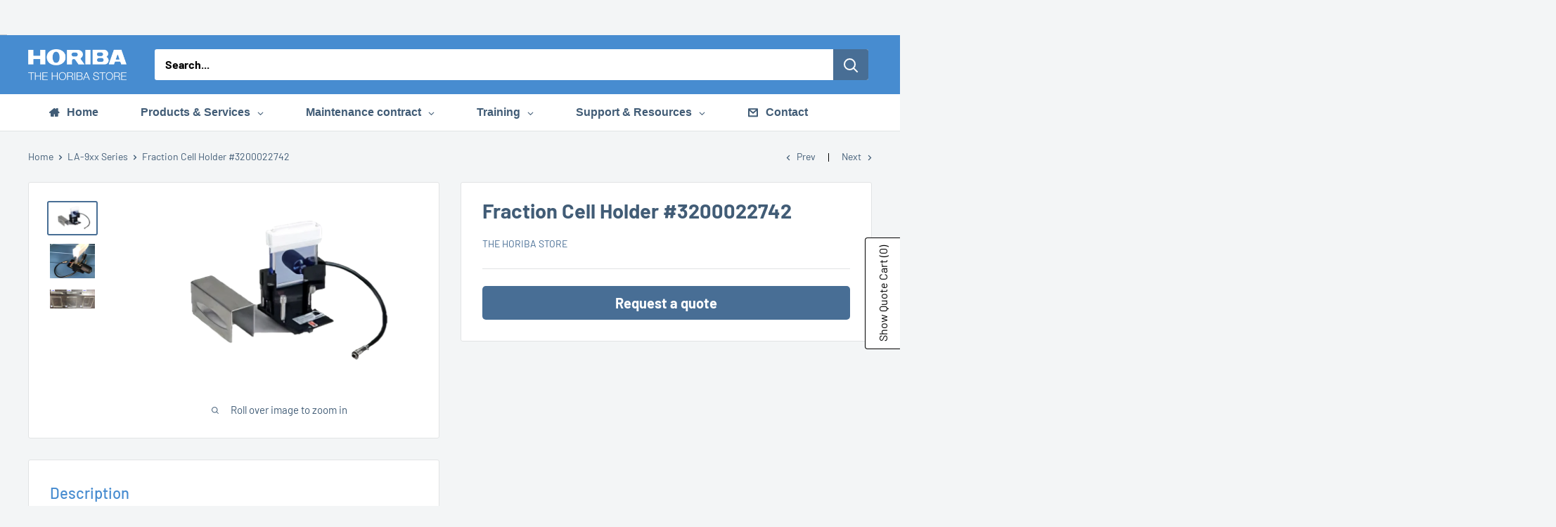

--- FILE ---
content_type: text/html; charset=utf-8
request_url: https://store.eu.horiba.com/collections/la-9xx-series-1/products/fraction-cell-holder-3200625701
body_size: 50445
content:
<!doctype html>

<html class="no-js" lang="en">
  <head>
    <meta name="google-site-verification" content="IQOdiFewFhPgG7YT0ZhB3LISpIRY21IXUdwN5MPNjNo" />
    <meta charset="utf-8">
    <meta name="viewport" content="width=device-width, initial-scale=1.0, height=device-height, minimum-scale=1.0, maximum-scale=1.0">
    <meta name="theme-color" content="#486e95">

    <title>Fraction Cell Holder #3200022742</title><meta name="description" content="Fraction Cell Holder Different volumes: 15mL : #3200090354 10mL : #3200090355 5mL : #3200219234 Maintenance and Replacement: Regular cleaning: After each measurement, thoroughly clean the fraction cell holder to prevent cross-contamination and ensure accurate results. If the fraction cell holder exhibits persistent lea"><link rel="canonical" href="https://store.eu.horiba.com/products/fraction-cell-holder-3200625701"><link rel="preload" as="style" href="//store.eu.horiba.com/cdn/shop/t/24/assets/theme.css?v=176930253198041067741750419449">
    <link rel="preload" as="script" href="//store.eu.horiba.com/cdn/shop/t/24/assets/theme.js?v=58436354120716407751750076561">
    <link rel="preconnect" href="https://cdn.shopify.com">
    <link rel="preconnect" href="https://fonts.shopifycdn.com">
    <link rel="dns-prefetch" href="https://productreviews.shopifycdn.com">
    <link rel="dns-prefetch" href="https://ajax.googleapis.com">
    <link rel="dns-prefetch" href="https://maps.googleapis.com">
    <link rel="dns-prefetch" href="https://maps.gstatic.com">

    <meta property="og:type" content="product">
  <meta property="og:title" content="Fraction Cell Holder #3200022742"><meta property="og:image" content="http://store.eu.horiba.com/cdn/shop/products/3200022742.png?v=1673618168">
    <meta property="og:image:secure_url" content="https://store.eu.horiba.com/cdn/shop/products/3200022742.png?v=1673618168">
    <meta property="og:image:width" content="856">
    <meta property="og:image:height" content="552">
    <meta property="product:availability" content="in stock"><meta property="product:price:amount" content="0,00">
  <meta property="product:price:currency" content="EUR"><meta property="og:description" content="Fraction Cell Holder Different volumes: 15mL : #3200090354 10mL : #3200090355 5mL : #3200219234 Maintenance and Replacement: Regular cleaning: After each measurement, thoroughly clean the fraction cell holder to prevent cross-contamination and ensure accurate results. If the fraction cell holder exhibits persistent lea"><meta property="og:url" content="https://store.eu.horiba.com/products/fraction-cell-holder-3200625701">
<meta property="og:site_name" content="The HORIBA Store"><meta name="twitter:card" content="summary"><meta name="twitter:title" content="Fraction Cell Holder #3200022742">
  <meta name="twitter:description" content="Fraction Cell Holder

 Different volumes:


15mL : #3200090354
10mL : #3200090355
5mL : #3200219234

Maintenance and Replacement:

Regular cleaning: After each measurement, thoroughly clean the fraction cell holder to prevent cross-contamination and ensure accurate results. If the fraction cell holder exhibits persistent leaks, cracks, or other structural damages that cannot be rectified through cleaning or minor repairs, it should be replaced to maintain the integrity of your measurements.

Visual inspection: Regularly inspect the fraction cell holder for any signs of wear, damage, or residue buildup. Pay particular attention to the cell windows and sealing surfaces, as scratches or deposits can affect measurement accuracy.


Compatibility:

LA 950 (V1 &amp;amp; V2)
LA 960 (V1 &amp;amp; V2)

If you want more information about this topic, please visit our website on Particle Characterization">
  <meta name="twitter:image" content="https://store.eu.horiba.com/cdn/shop/products/3200022742_600x600_crop_center.png?v=1673618168">
    <link rel="preload" href="//store.eu.horiba.com/cdn/fonts/barlow/barlow_n5.a193a1990790eba0cc5cca569d23799830e90f07.woff2" as="font" type="font/woff2" crossorigin><link rel="preload" href="//store.eu.horiba.com/cdn/fonts/barlow/barlow_n4.038c60d7ea9ddb238b2f64ba6f463ba6c0b5e5ad.woff2" as="font" type="font/woff2" crossorigin><style>
  @font-face {
  font-family: Barlow;
  font-weight: 500;
  font-style: normal;
  font-display: swap;
  src: url("//store.eu.horiba.com/cdn/fonts/barlow/barlow_n5.a193a1990790eba0cc5cca569d23799830e90f07.woff2") format("woff2"),
       url("//store.eu.horiba.com/cdn/fonts/barlow/barlow_n5.ae31c82169b1dc0715609b8cc6a610b917808358.woff") format("woff");
}

  @font-face {
  font-family: Barlow;
  font-weight: 400;
  font-style: normal;
  font-display: swap;
  src: url("//store.eu.horiba.com/cdn/fonts/barlow/barlow_n4.038c60d7ea9ddb238b2f64ba6f463ba6c0b5e5ad.woff2") format("woff2"),
       url("//store.eu.horiba.com/cdn/fonts/barlow/barlow_n4.074a9f2b990b38aec7d56c68211821e455b6d075.woff") format("woff");
}

@font-face {
  font-family: Barlow;
  font-weight: 600;
  font-style: normal;
  font-display: swap;
  src: url("//store.eu.horiba.com/cdn/fonts/barlow/barlow_n6.329f582a81f63f125e63c20a5a80ae9477df68e1.woff2") format("woff2"),
       url("//store.eu.horiba.com/cdn/fonts/barlow/barlow_n6.0163402e36247bcb8b02716880d0b39568412e9e.woff") format("woff");
}

@font-face {
  font-family: Barlow;
  font-weight: 500;
  font-style: italic;
  font-display: swap;
  src: url("//store.eu.horiba.com/cdn/fonts/barlow/barlow_i5.714d58286997b65cd479af615cfa9bb0a117a573.woff2") format("woff2"),
       url("//store.eu.horiba.com/cdn/fonts/barlow/barlow_i5.0120f77e6447d3b5df4bbec8ad8c2d029d87fb21.woff") format("woff");
}


  @font-face {
  font-family: Barlow;
  font-weight: 700;
  font-style: normal;
  font-display: swap;
  src: url("//store.eu.horiba.com/cdn/fonts/barlow/barlow_n7.691d1d11f150e857dcbc1c10ef03d825bc378d81.woff2") format("woff2"),
       url("//store.eu.horiba.com/cdn/fonts/barlow/barlow_n7.4fdbb1cb7da0e2c2f88492243ffa2b4f91924840.woff") format("woff");
}

  @font-face {
  font-family: Barlow;
  font-weight: 400;
  font-style: italic;
  font-display: swap;
  src: url("//store.eu.horiba.com/cdn/fonts/barlow/barlow_i4.8c59b6445f83f078b3520bad98b24d859431b377.woff2") format("woff2"),
       url("//store.eu.horiba.com/cdn/fonts/barlow/barlow_i4.bf7e6d69237bd02188410034976892368fd014c0.woff") format("woff");
}

  @font-face {
  font-family: Barlow;
  font-weight: 700;
  font-style: italic;
  font-display: swap;
  src: url("//store.eu.horiba.com/cdn/fonts/barlow/barlow_i7.50e19d6cc2ba5146fa437a5a7443c76d5d730103.woff2") format("woff2"),
       url("//store.eu.horiba.com/cdn/fonts/barlow/barlow_i7.47e9f98f1b094d912e6fd631cc3fe93d9f40964f.woff") format("woff");
}


  :root {
    --default-text-font-size : 15px;
    --base-text-font-size    : 16px;
    --heading-font-family    : Barlow, sans-serif;
    --heading-font-weight    : 500;
    --heading-font-style     : normal;
    --text-font-family       : Barlow, sans-serif;
    --text-font-weight       : 400;
    --text-font-style        : normal;
    --text-font-bolder-weight: 600;
    --text-link-decoration   : underline;

    --text-color               : #000000;
    --text-color-rgb           : 0, 0, 0;
    --heading-color            : #478cd0;
    --border-color             : #e1e3e4;
    --border-color-rgb         : 225, 227, 228;
    --form-border-color        : #d4d6d8;
    --accent-color             : #486e95;
    --accent-color-rgb         : 72, 110, 149;
    --link-color               : #000000;
    --link-color-hover         : #000000;
    --background               : #f3f5f6;
    --secondary-background     : #ffffff;
    --secondary-background-rgb : 255, 255, 255;
    --accent-background        : rgba(72, 110, 149, 0.08);

    --input-background: #ffffff;

    --error-color       : #ff0000;
    --error-background  : rgba(255, 0, 0, 0.07);
    --success-color     : #00aa00;
    --success-background: rgba(0, 170, 0, 0.11);

    --primary-button-background      : #486e95;
    --primary-button-background-rgb  : 72, 110, 149;
    --primary-button-text-color      : #ffffff;
    --secondary-button-background    : #486e95;
    --secondary-button-background-rgb: 72, 110, 149;
    --secondary-button-text-color    : #ffffff;

    --header-background      : #486e95;
    --header-text-color      : #ffffff;
    --header-light-text-color: #677279;
    --header-border-color    : rgba(103, 114, 121, 0.3);
    --header-accent-color    : #486e95;

    --footer-background-color:    #f3f5f6;
    --footer-heading-text-color:  #486e95;
    --footer-body-text-color:     #000000;
    --footer-body-text-color-rgb: 0, 0, 0;
    --footer-accent-color:        #486e95;
    --footer-accent-color-rgb:    72, 110, 149;
    --footer-border:              1px solid var(--border-color);
    
    --flickity-arrow-color: #abb1b4;--product-on-sale-accent           : #ee0000;
    --product-on-sale-accent-rgb       : 238, 0, 0;
    --product-on-sale-color            : #ffffff;
    --product-in-stock-color           : #008a00;
    --product-low-stock-color          : #ee0000;
    --product-sold-out-color           : #8a9297;
    --product-custom-label-1-background: #008a00;
    --product-custom-label-1-color     : #ffffff;
    --product-custom-label-2-background: #00a500;
    --product-custom-label-2-color     : #ffffff;
    --product-review-star-color        : #ffbd00;

    --mobile-container-gutter : 20px;
    --desktop-container-gutter: 40px;

    /* Shopify related variables */
    --payment-terms-background-color: #f3f5f6;
  }
</style>

<script>
  // IE11 does not have support for CSS variables, so we have to polyfill them
  if (!(((window || {}).CSS || {}).supports && window.CSS.supports('(--a: 0)'))) {
    const script = document.createElement('script');
    script.type = 'text/javascript';
    script.src = 'https://cdn.jsdelivr.net/npm/css-vars-ponyfill@2';
    script.onload = function() {
      cssVars({});
    };

    document.getElementsByTagName('head')[0].appendChild(script);
  }
</script>


    <script>window.performance && window.performance.mark && window.performance.mark('shopify.content_for_header.start');</script><meta id="shopify-digital-wallet" name="shopify-digital-wallet" content="/46838481057/digital_wallets/dialog">
<link rel="alternate" type="application/json+oembed" href="https://store.eu.horiba.com/products/fraction-cell-holder-3200625701.oembed">
<script async="async" src="/checkouts/internal/preloads.js?locale=en-FR"></script>
<script id="shopify-features" type="application/json">{"accessToken":"17412eef4d66b4e7ac8f0a40d4e81a6c","betas":["rich-media-storefront-analytics"],"domain":"store.eu.horiba.com","predictiveSearch":true,"shopId":46838481057,"locale":"en"}</script>
<script>var Shopify = Shopify || {};
Shopify.shop = "horiba-webshop.myshopify.com";
Shopify.locale = "en";
Shopify.currency = {"active":"EUR","rate":"1.0"};
Shopify.country = "FR";
Shopify.theme = {"name":"Theme Warehouse dernière MAJ","id":181445263687,"schema_name":"Warehouse","schema_version":"6.5.0","theme_store_id":871,"role":"main"};
Shopify.theme.handle = "null";
Shopify.theme.style = {"id":null,"handle":null};
Shopify.cdnHost = "store.eu.horiba.com/cdn";
Shopify.routes = Shopify.routes || {};
Shopify.routes.root = "/";</script>
<script type="module">!function(o){(o.Shopify=o.Shopify||{}).modules=!0}(window);</script>
<script>!function(o){function n(){var o=[];function n(){o.push(Array.prototype.slice.apply(arguments))}return n.q=o,n}var t=o.Shopify=o.Shopify||{};t.loadFeatures=n(),t.autoloadFeatures=n()}(window);</script>
<script id="shop-js-analytics" type="application/json">{"pageType":"product"}</script>
<script defer="defer" async type="module" src="//store.eu.horiba.com/cdn/shopifycloud/shop-js/modules/v2/client.init-shop-cart-sync_BN7fPSNr.en.esm.js"></script>
<script defer="defer" async type="module" src="//store.eu.horiba.com/cdn/shopifycloud/shop-js/modules/v2/chunk.common_Cbph3Kss.esm.js"></script>
<script defer="defer" async type="module" src="//store.eu.horiba.com/cdn/shopifycloud/shop-js/modules/v2/chunk.modal_DKumMAJ1.esm.js"></script>
<script type="module">
  await import("//store.eu.horiba.com/cdn/shopifycloud/shop-js/modules/v2/client.init-shop-cart-sync_BN7fPSNr.en.esm.js");
await import("//store.eu.horiba.com/cdn/shopifycloud/shop-js/modules/v2/chunk.common_Cbph3Kss.esm.js");
await import("//store.eu.horiba.com/cdn/shopifycloud/shop-js/modules/v2/chunk.modal_DKumMAJ1.esm.js");

  window.Shopify.SignInWithShop?.initShopCartSync?.({"fedCMEnabled":true,"windoidEnabled":true});

</script>
<script>(function() {
  var isLoaded = false;
  function asyncLoad() {
    if (isLoaded) return;
    isLoaded = true;
    var urls = ["https:\/\/cloudsearch-1f874.kxcdn.com\/shopify.js?srp=\/a\/search\u0026shop=horiba-webshop.myshopify.com","https:\/\/gdprcdn.b-cdn.net\/js\/gdpr_cookie_consent.min.js?shop=horiba-webshop.myshopify.com","\/\/cdn.shopify.com\/proxy\/20169d80c99931d4facb1d4dfc6adc7f1ab3cfa85228559269f72a904000014b\/quotify.dev\/js\/widget.js?shop=horiba-webshop.myshopify.com\u0026sp-cache-control=cHVibGljLCBtYXgtYWdlPTkwMA"];
    for (var i = 0; i < urls.length; i++) {
      var s = document.createElement('script');
      s.type = 'text/javascript';
      s.async = true;
      s.src = urls[i];
      var x = document.getElementsByTagName('script')[0];
      x.parentNode.insertBefore(s, x);
    }
  };
  if(window.attachEvent) {
    window.attachEvent('onload', asyncLoad);
  } else {
    window.addEventListener('load', asyncLoad, false);
  }
})();</script>
<script id="__st">var __st={"a":46838481057,"offset":3600,"reqid":"2a167a4f-6fb2-4f96-81a1-ed61e16deec1-1769914269","pageurl":"store.eu.horiba.com\/collections\/la-9xx-series-1\/products\/fraction-cell-holder-3200625701","u":"d26ca577a41f","p":"product","rtyp":"product","rid":7414887547065};</script>
<script>window.ShopifyPaypalV4VisibilityTracking = true;</script>
<script id="captcha-bootstrap">!function(){'use strict';const t='contact',e='account',n='new_comment',o=[[t,t],['blogs',n],['comments',n],[t,'customer']],c=[[e,'customer_login'],[e,'guest_login'],[e,'recover_customer_password'],[e,'create_customer']],r=t=>t.map((([t,e])=>`form[action*='/${t}']:not([data-nocaptcha='true']) input[name='form_type'][value='${e}']`)).join(','),a=t=>()=>t?[...document.querySelectorAll(t)].map((t=>t.form)):[];function s(){const t=[...o],e=r(t);return a(e)}const i='password',u='form_key',d=['recaptcha-v3-token','g-recaptcha-response','h-captcha-response',i],f=()=>{try{return window.sessionStorage}catch{return}},m='__shopify_v',_=t=>t.elements[u];function p(t,e,n=!1){try{const o=window.sessionStorage,c=JSON.parse(o.getItem(e)),{data:r}=function(t){const{data:e,action:n}=t;return t[m]||n?{data:e,action:n}:{data:t,action:n}}(c);for(const[e,n]of Object.entries(r))t.elements[e]&&(t.elements[e].value=n);n&&o.removeItem(e)}catch(o){console.error('form repopulation failed',{error:o})}}const l='form_type',E='cptcha';function T(t){t.dataset[E]=!0}const w=window,h=w.document,L='Shopify',v='ce_forms',y='captcha';let A=!1;((t,e)=>{const n=(g='f06e6c50-85a8-45c8-87d0-21a2b65856fe',I='https://cdn.shopify.com/shopifycloud/storefront-forms-hcaptcha/ce_storefront_forms_captcha_hcaptcha.v1.5.2.iife.js',D={infoText:'Protected by hCaptcha',privacyText:'Privacy',termsText:'Terms'},(t,e,n)=>{const o=w[L][v],c=o.bindForm;if(c)return c(t,g,e,D).then(n);var r;o.q.push([[t,g,e,D],n]),r=I,A||(h.body.append(Object.assign(h.createElement('script'),{id:'captcha-provider',async:!0,src:r})),A=!0)});var g,I,D;w[L]=w[L]||{},w[L][v]=w[L][v]||{},w[L][v].q=[],w[L][y]=w[L][y]||{},w[L][y].protect=function(t,e){n(t,void 0,e),T(t)},Object.freeze(w[L][y]),function(t,e,n,w,h,L){const[v,y,A,g]=function(t,e,n){const i=e?o:[],u=t?c:[],d=[...i,...u],f=r(d),m=r(i),_=r(d.filter((([t,e])=>n.includes(e))));return[a(f),a(m),a(_),s()]}(w,h,L),I=t=>{const e=t.target;return e instanceof HTMLFormElement?e:e&&e.form},D=t=>v().includes(t);t.addEventListener('submit',(t=>{const e=I(t);if(!e)return;const n=D(e)&&!e.dataset.hcaptchaBound&&!e.dataset.recaptchaBound,o=_(e),c=g().includes(e)&&(!o||!o.value);(n||c)&&t.preventDefault(),c&&!n&&(function(t){try{if(!f())return;!function(t){const e=f();if(!e)return;const n=_(t);if(!n)return;const o=n.value;o&&e.removeItem(o)}(t);const e=Array.from(Array(32),(()=>Math.random().toString(36)[2])).join('');!function(t,e){_(t)||t.append(Object.assign(document.createElement('input'),{type:'hidden',name:u})),t.elements[u].value=e}(t,e),function(t,e){const n=f();if(!n)return;const o=[...t.querySelectorAll(`input[type='${i}']`)].map((({name:t})=>t)),c=[...d,...o],r={};for(const[a,s]of new FormData(t).entries())c.includes(a)||(r[a]=s);n.setItem(e,JSON.stringify({[m]:1,action:t.action,data:r}))}(t,e)}catch(e){console.error('failed to persist form',e)}}(e),e.submit())}));const S=(t,e)=>{t&&!t.dataset[E]&&(n(t,e.some((e=>e===t))),T(t))};for(const o of['focusin','change'])t.addEventListener(o,(t=>{const e=I(t);D(e)&&S(e,y())}));const B=e.get('form_key'),M=e.get(l),P=B&&M;t.addEventListener('DOMContentLoaded',(()=>{const t=y();if(P)for(const e of t)e.elements[l].value===M&&p(e,B);[...new Set([...A(),...v().filter((t=>'true'===t.dataset.shopifyCaptcha))])].forEach((e=>S(e,t)))}))}(h,new URLSearchParams(w.location.search),n,t,e,['guest_login'])})(!0,!0)}();</script>
<script integrity="sha256-4kQ18oKyAcykRKYeNunJcIwy7WH5gtpwJnB7kiuLZ1E=" data-source-attribution="shopify.loadfeatures" defer="defer" src="//store.eu.horiba.com/cdn/shopifycloud/storefront/assets/storefront/load_feature-a0a9edcb.js" crossorigin="anonymous"></script>
<script data-source-attribution="shopify.dynamic_checkout.dynamic.init">var Shopify=Shopify||{};Shopify.PaymentButton=Shopify.PaymentButton||{isStorefrontPortableWallets:!0,init:function(){window.Shopify.PaymentButton.init=function(){};var t=document.createElement("script");t.src="https://store.eu.horiba.com/cdn/shopifycloud/portable-wallets/latest/portable-wallets.en.js",t.type="module",document.head.appendChild(t)}};
</script>
<script data-source-attribution="shopify.dynamic_checkout.buyer_consent">
  function portableWalletsHideBuyerConsent(e){var t=document.getElementById("shopify-buyer-consent"),n=document.getElementById("shopify-subscription-policy-button");t&&n&&(t.classList.add("hidden"),t.setAttribute("aria-hidden","true"),n.removeEventListener("click",e))}function portableWalletsShowBuyerConsent(e){var t=document.getElementById("shopify-buyer-consent"),n=document.getElementById("shopify-subscription-policy-button");t&&n&&(t.classList.remove("hidden"),t.removeAttribute("aria-hidden"),n.addEventListener("click",e))}window.Shopify?.PaymentButton&&(window.Shopify.PaymentButton.hideBuyerConsent=portableWalletsHideBuyerConsent,window.Shopify.PaymentButton.showBuyerConsent=portableWalletsShowBuyerConsent);
</script>
<script data-source-attribution="shopify.dynamic_checkout.cart.bootstrap">document.addEventListener("DOMContentLoaded",(function(){function t(){return document.querySelector("shopify-accelerated-checkout-cart, shopify-accelerated-checkout")}if(t())Shopify.PaymentButton.init();else{new MutationObserver((function(e,n){t()&&(Shopify.PaymentButton.init(),n.disconnect())})).observe(document.body,{childList:!0,subtree:!0})}}));
</script>

<script>window.performance && window.performance.mark && window.performance.mark('shopify.content_for_header.end');</script>

    <link rel="stylesheet" href="//store.eu.horiba.com/cdn/shop/t/24/assets/theme.css?v=176930253198041067741750419449">

    <script type="application/ld+json">{"@context":"http:\/\/schema.org\/","@id":"\/products\/fraction-cell-holder-3200625701#product","@type":"Product","brand":{"@type":"Brand","name":"The HORIBA Store"},"category":"Accessories","description":"Fraction Cell Holder\n\n Different volumes:\n\n\n15mL : #3200090354\n10mL : #3200090355\n5mL : #3200219234\n\nMaintenance and Replacement:\n\nRegular cleaning: After each measurement, thoroughly clean the fraction cell holder to prevent cross-contamination and ensure accurate results. If the fraction cell holder exhibits persistent leaks, cracks, or other structural damages that cannot be rectified through cleaning or minor repairs, it should be replaced to maintain the integrity of your measurements.\n\nVisual inspection: Regularly inspect the fraction cell holder for any signs of wear, damage, or residue buildup. Pay particular attention to the cell windows and sealing surfaces, as scratches or deposits can affect measurement accuracy.\n\n\nCompatibility:\n\nLA 950 (V1 \u0026amp; V2)\nLA 960 (V1 \u0026amp; V2)\n\nIf you want more information about this topic, please visit our website on Particle Characterization","image":"https:\/\/store.eu.horiba.com\/cdn\/shop\/products\/3200022742.png?v=1673618168\u0026width=1920","name":"Fraction Cell Holder #3200022742","offers":{"@id":"\/products\/fraction-cell-holder-3200625701?variant=42524499574969#offer","@type":"Offer","availability":"http:\/\/schema.org\/InStock","price":"0.00","priceCurrency":"EUR","url":"https:\/\/store.eu.horiba.com\/products\/fraction-cell-holder-3200625701?variant=42524499574969"},"url":"https:\/\/store.eu.horiba.com\/products\/fraction-cell-holder-3200625701"}</script><script type="application/ld+json">
  {
    "@context": "https://schema.org",
    "@type": "BreadcrumbList",
    "itemListElement": [{
        "@type": "ListItem",
        "position": 1,
        "name": "Home",
        "item": "https://store.eu.horiba.com"
      },{
            "@type": "ListItem",
            "position": 2,
            "name": "LA-9xx Series",
            "item": "https://store.eu.horiba.com/collections/la-9xx-series-1"
          }, {
            "@type": "ListItem",
            "position": 3,
            "name": "Fraction Cell Holder #3200022742",
            "item": "https://store.eu.horiba.com/products/fraction-cell-holder-3200625701"
          }]
  }
</script>

    <script>
      // This allows to expose several variables to the global scope, to be used in scripts
      window.theme = {
        pageType: "product",
        cartCount: 0,
        moneyFormat: "\u003cspan class=hidePrice\u003e\u003cspan class=money\u003e€{{amount_with_comma_separator}}\u003c\/span\u003e\u003c\/span\u003e",
        moneyWithCurrencyFormat: "\u003cspan class=hidePrice\u003e\u003cspan class=money\u003e€{{amount_with_comma_separator}} EUR\u003c\/span\u003e\u003c\/span\u003e",
        currencyCodeEnabled: false,
        showDiscount: false,
        discountMode: "saving",
        cartType: "drawer"
      };

      window.routes = {
        rootUrl: "\/",
        rootUrlWithoutSlash: '',
        cartUrl: "\/cart",
        cartAddUrl: "\/cart\/add",
        cartChangeUrl: "\/cart\/change",
        searchUrl: "\/search",
        productRecommendationsUrl: "\/recommendations\/products"
      };

      window.languages = {
        productRegularPrice: "Regular price",
        productSalePrice: "Sale price",
        collectionOnSaleLabel: "Save {{savings}}",
        productFormUnavailable: "Unavailable",
        productFormAddToCart: "Add to cart",
        productFormPreOrder: "Pre-order",
        productFormSoldOut: "Sold out",
        productAdded: "Product has been added to your cart",
        productAddedShort: "Added!",
        shippingEstimatorNoResults: "No shipping could be found for your address.",
        shippingEstimatorOneResult: "There is one shipping rate for your address:",
        shippingEstimatorMultipleResults: "There are {{count}} shipping rates for your address:",
        shippingEstimatorErrors: "There are some errors:"
      };

      document.documentElement.className = document.documentElement.className.replace('no-js', 'js');
    </script><script src="//store.eu.horiba.com/cdn/shop/t/24/assets/theme.js?v=58436354120716407751750076561" defer></script>
    <script src="//store.eu.horiba.com/cdn/shop/t/24/assets/custom.js?v=715112540559140591750079345" defer></script><script>
        (function () {
          window.onpageshow = function() {
            // We force re-freshing the cart content onpageshow, as most browsers will serve a cache copy when hitting the
            // back button, which cause staled data
            document.documentElement.dispatchEvent(new CustomEvent('cart:refresh', {
              bubbles: true,
              detail: {scrollToTop: false}
            }));
          };
        })();
      </script><!-- BEGIN app block: shopify://apps/consentmo-gdpr/blocks/gdpr_cookie_consent/4fbe573f-a377-4fea-9801-3ee0858cae41 -->


<!-- END app block --><!-- BEGIN app block: shopify://apps/xcloud-search-product-filter/blocks/cloudsearch_opt/8ddbd0bf-e311-492e-ab28-69d0ad268fac --><!-- END app block --><!-- BEGIN app block: shopify://apps/powerful-form-builder/blocks/app-embed/e4bcb1eb-35b2-42e6-bc37-bfe0e1542c9d --><script type="text/javascript" hs-ignore data-cookieconsent="ignore">
  var Globo = Globo || {};
  var globoFormbuilderRecaptchaInit = function(){};
  var globoFormbuilderHcaptchaInit = function(){};
  window.Globo.FormBuilder = window.Globo.FormBuilder || {};
  window.Globo.FormBuilder.shop = {"configuration":{"money_format":"<span class=hidePrice><span class=money>€{{amount_with_comma_separator}}</span></span>"},"pricing":{"features":{"bulkOrderForm":true,"cartForm":true,"fileUpload":30,"removeCopyright":true,"restrictedEmailDomains":false,"metrics":true}},"settings":{"copyright":"Powered by <a href=\"https://powerfulform.com\" target=\"_blank\">PowerfulForm</a> <a href=\"https://apps.shopify.com/form-builder-contact-form\" target=\"_blank\">Form Builder</a>","hideWaterMark":false,"reCaptcha":{"recaptchaType":"v2","siteKey":false,"languageCode":"en"},"hCaptcha":{"siteKey":false},"scrollTop":false,"customCssCode":"","customCssEnabled":false,"additionalColumns":[]},"encryption_form_id":1,"url":"https://app.powerfulform.com/","CDN_URL":"https://dxo9oalx9qc1s.cloudfront.net","app_id":"1783207"};

  if(window.Globo.FormBuilder.shop.settings.customCssEnabled && window.Globo.FormBuilder.shop.settings.customCssCode){
    const customStyle = document.createElement('style');
    customStyle.type = 'text/css';
    customStyle.innerHTML = window.Globo.FormBuilder.shop.settings.customCssCode;
    document.head.appendChild(customStyle);
  }

  window.Globo.FormBuilder.forms = [];
    
      
      
      
      window.Globo.FormBuilder.forms[124118] = {"124118":{"elements":[{"id":"group-1","type":"group","label":"Page 1","description":"","elements":[{"id":"row-1","type":"row","description":null,"elements":[{"id":"text-1","type":"text","label":{"en":"First name","vi":"Your Name"},"placeholder":{"en":"First name","vi":"Your Name"},"description":null,"hideLabel":false,"required":true,"columnWidth":100},{"id":"text","type":"text","label":{"en":"Last name","vi":"Your Name"},"placeholder":{"en":"Last name","vi":"Your Name"},"description":null,"hideLabel":false,"required":true,"columnWidth":100,"conditionalField":false}]},{"id":"row-2","type":"row","description":null,"elements":[{"id":"email","type":"email","label":"Email","placeholder":"Email","description":null,"hideLabel":false,"required":true,"columnWidth":100,"conditionalField":false,"displayType":"show","displayRules":[{"field":"","relation":"equal","condition":""}]},{"id":"phone-1","type":"phone","label":{"en":"Phone","vi":"Phone"},"placeholder":"","description":"","validatePhone":false,"onlyShowFlag":false,"defaultCountryCode":"auto","limitCharacters":false,"characters":100,"hideLabel":false,"keepPositionLabel":false,"columnWidth":100,"displayType":"show","displayDisjunctive":false,"conditionalField":false,"required":false,"displayRules":[{"field":"","relation":"equal","condition":""}]}],"conditionalField":false},{"id":"row-1766153599837-bf1qvrp0l","type":"row","description":null,"elements":[{"id":"text-2","type":"text","label":{"en":"Company","fr":"Company"},"placeholder":"","description":"","limitCharacters":false,"characters":100,"hideLabel":false,"keepPositionLabel":false,"columnWidth":100,"displayType":"show","displayDisjunctive":false,"conditionalField":false,"required":true},{"id":"select-1","type":"select","label":{"en":"Country","fr":"Country"},"placeholder":"Please select","options":[{"label":"Option 1","value":"Option 1"},{"label":"Option 2","value":"Option 2"},{"label":"Afghanistan","value":"Afghanistan"},{"label":"Albania","value":"Albania"},{"label":"Algeria","value":"Algeria"},{"label":"Andorra","value":"Andorra"},{"label":"Angola","value":"Angola"},{"label":"Antigua and Barbuda","value":"Antigua and Barbuda"},{"label":"Argentina","value":"Argentina"},{"label":"Armenia","value":"Armenia"},{"label":"Australia","value":"Australia"},{"label":"Austria","value":"Austria"},{"label":"Azerbaijan","value":"Azerbaijan"},{"label":"Bahamas","value":"Bahamas"},{"label":"Bahrain","value":"Bahrain"},{"label":"Bangladesh","value":"Bangladesh"},{"label":"Barbados","value":"Barbados"},{"label":"Belarus","value":"Belarus"},{"label":"Belgium","value":"Belgium"},{"label":"Belize","value":"Belize"},{"label":"Benin","value":"Benin"},{"label":"Bhutan","value":"Bhutan"},{"label":"Bolivia","value":"Bolivia"},{"label":"Bosnia and Herzegovina","value":"Bosnia and Herzegovina"},{"label":"Botswana","value":"Botswana"},{"label":"Brazil","value":"Brazil"},{"label":"Brunei","value":"Brunei"},{"label":"Bulgaria","value":"Bulgaria"},{"label":"Burkina Faso","value":"Burkina Faso"},{"label":"Burundi","value":"Burundi"},{"label":"Cambodia","value":"Cambodia"},{"label":"Cameroon","value":"Cameroon"},{"label":"Canada","value":"Canada"},{"label":"Cape Verde","value":"Cape Verde"},{"label":"Central African Republic","value":"Central African Republic"},{"label":"Chad","value":"Chad"},{"label":"Chile","value":"Chile"},{"label":"China","value":"China"},{"label":"Colombia","value":"Colombia"},{"label":"Comoros","value":"Comoros"},{"label":"Congo","value":"Congo"},{"label":"Costa Rica","value":"Costa Rica"},{"label":"Croatia","value":"Croatia"},{"label":"Cuba","value":"Cuba"},{"label":"Cyprus","value":"Cyprus"},{"label":"Czech Republic","value":"Czech Republic"},{"label":"Democratic Republic of the Congo","value":"Democratic Republic of the Congo"},{"label":"Denmark","value":"Denmark"},{"label":"Djibouti","value":"Djibouti"},{"label":"Dominica","value":"Dominica"},{"label":"Dominican Republic","value":"Dominican Republic"},{"label":"Ecuador","value":"Ecuador"},{"label":"Egypt","value":"Egypt"},{"label":"El Salvador","value":"El Salvador"},{"label":"Equatorial Guinea","value":"Equatorial Guinea"},{"label":"Eritrea","value":"Eritrea"},{"label":"Estonia","value":"Estonia"},{"label":"Eswatini","value":"Eswatini"},{"label":"Ethiopia","value":"Ethiopia"},{"label":"Fiji","value":"Fiji"},{"label":"Finland","value":"Finland"},{"label":"France","value":"France"},{"label":"Gabon","value":"Gabon"},{"label":"Gambia","value":"Gambia"},{"label":"Georgia","value":"Georgia"},{"label":"Germany","value":"Germany"},{"label":"Ghana","value":"Ghana"},{"label":"Greece","value":"Greece"},{"label":"Grenada","value":"Grenada"},{"label":"Guatemala","value":"Guatemala"},{"label":"Guinea","value":"Guinea"},{"label":"Guinea-Bissau","value":"Guinea-Bissau"},{"label":"Guyana","value":"Guyana"},{"label":"Haiti","value":"Haiti"},{"label":"Honduras","value":"Honduras"},{"label":"Hungary","value":"Hungary"},{"label":"Iceland","value":"Iceland"},{"label":"India","value":"India"},{"label":"Indonesia","value":"Indonesia"},{"label":"Iran","value":"Iran"},{"label":"Iraq","value":"Iraq"},{"label":"Ireland","value":"Ireland"},{"label":"Israel","value":"Israel"},{"label":"Italy","value":"Italy"},{"label":"Jamaica","value":"Jamaica"},{"label":"Japan","value":"Japan"},{"label":"Jordan","value":"Jordan"},{"label":"Kazakhstan","value":"Kazakhstan"},{"label":"Kenya","value":"Kenya"},{"label":"Kiribati","value":"Kiribati"},{"label":"Kuwait","value":"Kuwait"},{"label":"Kyrgyzstan","value":"Kyrgyzstan"},{"label":"Laos","value":"Laos"},{"label":"Latvia","value":"Latvia"},{"label":"Lebanon","value":"Lebanon"},{"label":"Lesotho","value":"Lesotho"},{"label":"Liberia","value":"Liberia"},{"label":"Libya","value":"Libya"},{"label":"Liechtenstein","value":"Liechtenstein"},{"label":"Lithuania","value":"Lithuania"},{"label":"Luxembourg","value":"Luxembourg"},{"label":"Madagascar","value":"Madagascar"},{"label":"Malawi","value":"Malawi"},{"label":"Malaysia","value":"Malaysia"},{"label":"Maldives","value":"Maldives"},{"label":"Mali","value":"Mali"},{"label":"Malta","value":"Malta"},{"label":"Marshall Islands","value":"Marshall Islands"},{"label":"Mauritania","value":"Mauritania"},{"label":"Mauritius","value":"Mauritius"},{"label":"Mexico","value":"Mexico"},{"label":"Micronesia","value":"Micronesia"},{"label":"Moldova","value":"Moldova"},{"label":"Monaco","value":"Monaco"},{"label":"Mongolia","value":"Mongolia"},{"label":"Montenegro","value":"Montenegro"},{"label":"Morocco","value":"Morocco"},{"label":"Mozambique","value":"Mozambique"},{"label":"Myanmar","value":"Myanmar"},{"label":"Namibia","value":"Namibia"},{"label":"Nauru","value":"Nauru"},{"label":"Nepal","value":"Nepal"},{"label":"Netherlands","value":"Netherlands"},{"label":"New Zealand","value":"New Zealand"},{"label":"Nicaragua","value":"Nicaragua"},{"label":"Niger","value":"Niger"},{"label":"Nigeria","value":"Nigeria"},{"label":"North Korea","value":"North Korea"},{"label":"North Macedonia","value":"North Macedonia"},{"label":"Norway","value":"Norway"},{"label":"Oman","value":"Oman"},{"label":"Pakistan","value":"Pakistan"},{"label":"Palau","value":"Palau"},{"label":"Panama","value":"Panama"},{"label":"Papua New Guinea","value":"Papua New Guinea"},{"label":"Paraguay","value":"Paraguay"},{"label":"Peru","value":"Peru"},{"label":"Philippines","value":"Philippines"},{"label":"Poland","value":"Poland"},{"label":"Portugal","value":"Portugal"},{"label":"Qatar","value":"Qatar"},{"label":"Romania","value":"Romania"},{"label":"Russia","value":"Russia"},{"label":"Rwanda","value":"Rwanda"},{"label":"Saint Kitts and Nevis","value":"Saint Kitts and Nevis"},{"label":"Saint Lucia","value":"Saint Lucia"},{"label":"Saint Vincent and the Grenadines","value":"Saint Vincent and the Grenadines"},{"label":"Samoa","value":"Samoa"},{"label":"San Marino","value":"San Marino"},{"label":"Sao Tome and Principe","value":"Sao Tome and Principe"},{"label":"Saudi Arabia","value":"Saudi Arabia"},{"label":"Senegal","value":"Senegal"},{"label":"Serbia","value":"Serbia"},{"label":"Seychelles","value":"Seychelles"},{"label":"Sierra Leone","value":"Sierra Leone"},{"label":"Singapore","value":"Singapore"},{"label":"Slovakia","value":"Slovakia"},{"label":"Slovenia","value":"Slovenia"},{"label":"Solomon Islands","value":"Solomon Islands"},{"label":"Somalia","value":"Somalia"},{"label":"South Africa","value":"South Africa"},{"label":"South Sudan","value":"South Sudan"},{"label":"Spain","value":"Spain"},{"label":"Sri Lanka","value":"Sri Lanka"},{"label":"Sudan","value":"Sudan"},{"label":"Suriname","value":"Suriname"},{"label":"Sweden","value":"Sweden"},{"label":"Switzerland","value":"Switzerland"},{"label":"Syria","value":"Syria"},{"label":"Tajikistan","value":"Tajikistan"},{"label":"Tanzania","value":"Tanzania"},{"label":"Thailand","value":"Thailand"},{"label":"Timor-Leste","value":"Timor-Leste"},{"label":"Togo","value":"Togo"},{"label":"Tonga","value":"Tonga"},{"label":"Trinidad and Tobago","value":"Trinidad and Tobago"},{"label":"Tunisia","value":"Tunisia"},{"label":"Turkey","value":"Turkey"},{"label":"Turkmenistan","value":"Turkmenistan"},{"label":"Tuvalu","value":"Tuvalu"},{"label":"Uganda","value":"Uganda"},{"label":"Ukraine","value":"Ukraine"},{"label":"United Arab Emirates","value":"United Arab Emirates"},{"label":"United Kingdom","value":"United Kingdom"},{"label":"United States","value":"United States"},{"label":"Uruguay","value":"Uruguay"},{"label":"Uzbekistan","value":"Uzbekistan"},{"label":"Vanuatu","value":"Vanuatu"},{"label":"Vatican City (Holy See)","value":"Vatican City (Holy See)"},{"label":"Venezuela","value":"Venezuela"},{"label":"Vietnam","value":"Vietnam"},{"label":"Yemen","value":"Yemen"},{"label":"Zambia","value":"Zambia"},{"label":"Zimbabwe","value":"Zimbabwe"}],"defaultOption":"","description":"","hideLabel":false,"keepPositionLabel":false,"columnWidth":100,"displayType":"show","displayDisjunctive":false,"conditionalField":false,"required":true}],"conditionalField":false},{"id":"devider-1","type":"devider","hideDevider":false,"conditionalField":false},{"id":"heading-2","type":"heading","heading":{"en":"For which solution would you like to receive a quote?","fr":"For which solution would you like to receive a quote?"},"caption":"","columnWidth":100,"displayType":"show","displayDisjunctive":false,"conditionalField":false},{"id":"checkbox-1","type":"checkbox","label":{"en":"Matrix","fr":"Matrix"},"options":[{"label":{"en":"H2O","fr":"Option 1"},"value":"H2O"},{"label":{"en":"HCL","fr":"HCL"},"value":"HCL"},{"label":{"en":"HNO3","fr":"HNO3"},"value":"HNO3","description":"Option 3"}],"defaultOptions":"","otherOptionLabel":"Other","otherOptionPlaceholder":"Enter other option","hideLabel":false,"keepPositionLabel":false,"inlineOption":25,"columnWidth":100,"displayType":"show","displayDisjunctive":false,"conditionalField":false,"otherOption":true,"required":true},{"id":"checkbox-2","type":"checkbox","label":{"en":"Volume","fr":"Volume"},"options":[{"label":{"en":"100 mL","fr":"Option 1"},"value":"100 mL"},{"label":{"en":"250 mL","fr":"250 mL"},"value":"250 mL"},{"label":{"en":"500 mL","fr":"500 mL"},"value":"500 mL","description":"Option 3"}],"defaultOptions":"","otherOptionLabel":"Other","otherOptionPlaceholder":"Enter other option","hideLabel":false,"keepPositionLabel":false,"inlineOption":25,"columnWidth":100,"displayType":"show","displayDisjunctive":false,"conditionalField":false,"otherOption":true,"required":true},{"id":"textarea-2","type":"textarea","label":{"en":"Elements and concentrations","fr":"Elements and concentrations"},"placeholder":{"en":"","fr":""},"description":{"en":"Eléments (analytes) Concentration (ppm ou mg\/L)","fr":"Eléments (analytes) Concentration (ppm ou mg\/L)"},"limitCharacters":false,"characters":100,"hideLabel":false,"keepPositionLabel":false,"columnWidth":100,"displayType":"show","displayDisjunctive":false,"conditionalField":false,"required":true},{"id":"devider-2","type":"devider","hideDevider":false,"conditionalField":false},{"id":"heading-1","type":"heading","heading":{"en":"Do you have any information to share with us about your needs?","fr":"Do you have any information to share with us about your needs?"},"caption":"","columnWidth":100,"displayType":"show","displayDisjunctive":false,"conditionalField":false},{"id":"row-1769695870236-4nadotvn0","type":"row","description":null,"elements":[{"id":"text-3","type":"text","label":{"en":"Application","fr":"Application"},"placeholder":"","description":"","limitCharacters":false,"characters":100,"hideLabel":false,"keepPositionLabel":false,"columnWidth":100,"displayType":"show","displayDisjunctive":false,"conditionalField":false,"required":true},{"id":"text-4","type":"text","label":{"en":"Technique Used","fr":"Technique Used"},"placeholder":"","description":"","limitCharacters":false,"characters":100,"hideLabel":false,"keepPositionLabel":false,"columnWidth":100,"displayType":"show","displayDisjunctive":false,"conditionalField":false,"required":true}],"conditionalField":false},{"id":"textarea-1","type":"textarea","label":{"en":"Comments","fr":"Comments"},"placeholder":"","description":"","limitCharacters":false,"characters":100,"hideLabel":false,"keepPositionLabel":false,"columnWidth":100,"displayType":"show","displayDisjunctive":false,"conditionalField":false}]}],"errorMessage":{"required":"{{ label | capitalize }} is required","minSelections":"Please choose at least {{ min_selections }} options","maxSelections":"Please choose at maximum of {{ max_selections }} options","exactlySelections":"Please choose exactly {{ exact_selections }} options","minProductSelections":"Please choose at least {{ min_selections }} products","maxProductSelections":"Please choose a maximum of {{ max_selections }} products","minProductQuantities":"Please choose a quantity of at least {{ min_quantities }} products","maxProductQuantities":"Please choose a quantity of no more than {{ max_quantities }} products","minEachProductQuantities":"Choose quantity of product {{product_name}} of at least {{min_quantities}}","maxEachProductQuantities":"Choose quantity of product {{product_name}} of at most {{max_quantities}}","invalid":"Invalid","invalidName":"Invalid name","invalidEmail":"Email address is invalid","restrictedEmailDomain":"This email domain is restricted","invalidURL":"Invalid url","invalidPhone":"Invalid phone","invalidNumber":"Invalid number","invalidPassword":"Invalid password","confirmPasswordNotMatch":"Confirmed password doesn't match","customerAlreadyExists":"Customer already exists","keyAlreadyExists":"Data already exists","fileSizeLimit":"File size limit","fileNotAllowed":"File not allowed","requiredCaptcha":"Required captcha","requiredProducts":"Please select product","limitQuantity":"The number of products left in stock has been exceeded","shopifyInvalidPhone":"phone - Enter a valid phone number to use this delivery method","shopifyPhoneHasAlready":"phone - Phone has already been taken","shopifyInvalidProvice":"addresses.province - is not valid","otherError":"Something went wrong, please try again","limitNumberOfSubmissions":"Form submission limit reached"},"appearance":{"layout":"default","width":600,"style":"material_filled","mainColor":"rgba(46,78,73,1)","floatingIcon":"\u003csvg xmlns=\"http:\/\/www.w3.org\/2000\/svg\" viewBox=\"0 0 20 20\"\u003e\u003cpath d=\"M6.75 4a3.75 3.75 0 0 0-3.75 3.75v2.5a3.75 3.75 0 0 0 3.75 3.75h1.5a.75.75 0 0 0 0-1.5h-1.5a2.25 2.25 0 0 1-2.25-2.25v-2.5a2.25 2.25 0 0 1 2.25-2.25h6.5a2.25 2.25 0 0 1 2.25 2.25v.5a.75.75 0 0 0 1.5 0v-.5a3.75 3.75 0 0 0-3.75-3.75h-6.5Z\"\/\u003e\u003cpath d=\"M9.464 8.464a.75.75 0 0 1 .78-.176l6.01 2.12a.75.75 0 0 1 .281 1.238l-1.237 1.238 1.414 1.414a.75.75 0 0 1 0 1.06l-.353.354a.75.75 0 0 1-1.06 0l-1.415-1.414-1.238 1.238a.75.75 0 0 1-1.237-.281l-2.121-6.01a.75.75 0 0 1 .176-.78Z\"\/\u003e\u003c\/svg\u003e","floatingText":{"en":"Need custom certified standard ?","fr":"Need custom certified standard ?"},"displayOnAllPage":false,"formType":"normalForm","background":"image","backgroundColor":"#fff","descriptionColor":"#6c757d","headingColor":"#000","labelColor":"#1c1c1c","optionColor":"#000","paragraphBackground":"#fff","paragraphColor":"#000","theme_design":true,"font":{"family":"Almarai","variant":"regular"},"colorScheme":{"solidButton":{"red":71,"green":140,"blue":208},"solidButtonLabel":{"red":240,"green":250,"blue":255,"alpha":1},"text":{"red":0,"green":0,"blue":0,"alpha":1},"outlineButton":{"red":229,"green":229,"blue":229,"alpha":1},"background":{"red":239,"green":240,"blue":241}},"imageLayout":"none","imageUrl":"https:\/\/cdn.shopify.com\/s\/files\/1\/0468\/3848\/1057\/files\/g-form-124118-appearance.imageUrl-mjcyckna-HORIBA_bleu-300dpi.png?v=1766153766","imageRatio":"50","backgroundImage":null,"popup_trigger":{"after_scrolling":false,"after_timer":false,"on_exit_intent":false}},"afterSubmit":{"action":"clearForm","title":{"en":"Thank you for contacting us. ","fr":"Thank you for contacting us. "},"message":{"en":"\u003cp\u003eWe have received your quote and will get back to you shortly.\u003c\/p\u003e\u003cp\u003e\u003cbr\u003e\u003c\/p\u003e\u003cp\u003eHave a nice day\u003c\/p\u003e\u003cp\u003e\u003cbr\u003e\u003c\/p\u003e\u003cp\u003eThe HORIBA Store's team\u003c\/p\u003e","fr":"\u003cp\u003eWe have received your quote and will get back to you shortly.\u003c\/p\u003e\u003cp\u003e\u003cbr\u003e\u003c\/p\u003e\u003cp\u003eHave a nice day\u003c\/p\u003e\u003cp\u003e\u003cbr\u003e\u003c\/p\u003e\u003cp\u003eThe HORIBA Store's team\u003c\/p\u003e"},"redirectUrl":{"en":"https:\/\/store.eu.horiba.com\/","fr":""}},"footer":{"description":null,"previousText":"Previous","nextText":"Next","submitText":"Submit","submitFullWidth":true},"header":{"active":true,"title":{"en":"Custom Certified Standard","fr":"Custom Certified Standard"},"description":{"en":"\u003ch6\u003e\u003cem\u003ePlease fill out the form below if you would like to order specific solutions.\u003c\/em\u003e\u003c\/h6\u003e","fr":"\u003ch6\u003e\u003cem\u003ePlease fill out the form below if you would like to order specific solutions.\u003c\/em\u003e\u003c\/h6\u003e"},"headerAlignment":"center"},"isStepByStepForm":true,"publish":{"requiredLogin":false,"requiredLoginMessage":"Please \u003ca href='\/account\/login' title='login'\u003elogin\u003c\/a\u003e to continue"},"reCaptcha":{"enable":false},"html":"\n\u003cdiv class=\"globo-form default-form globo-form-id-124118 \" data-locale=\"en\" \u003e\n\n\u003cstyle\u003e\n\n\n    \n        \n        @import url('https:\/\/fonts.googleapis.com\/css?family=Almarai:ital,wght@0,400');\n    \n\n    :root .globo-form-app[data-id=\"124118\"]{\n        \n        --gfb-color-solidButton: 71,140,208;\n        --gfb-color-solidButtonColor: rgb(var(--gfb-color-solidButton));\n        --gfb-color-solidButtonLabel: 240,250,255;\n        --gfb-color-solidButtonLabelColor: rgb(var(--gfb-color-solidButtonLabel));\n        --gfb-color-text: 0,0,0;\n        --gfb-color-textColor: rgb(var(--gfb-color-text));\n        --gfb-color-outlineButton: 229,229,229;\n        --gfb-color-outlineButtonColor: rgb(var(--gfb-color-outlineButton));\n        --gfb-color-background: 239,240,241;\n        --gfb-color-backgroundColor: rgb(var(--gfb-color-background));\n        \n        --gfb-main-color: rgba(46,78,73,1);\n        --gfb-primary-color: var(--gfb-color-solidButtonColor, var(--gfb-main-color));\n        --gfb-primary-text-color: var(--gfb-color-solidButtonLabelColor, #FFF);\n        --gfb-form-width: 600px;\n        --gfb-font-family: inherit;\n        --gfb-font-style: inherit;\n        --gfb--image: 50%;\n        --gfb-image-ratio-draft: var(--gfb--image);\n        --gfb-image-ratio: var(--gfb-image-ratio-draft);\n        \n        \n        --gfb-font-family: \"Almarai\";\n        --gfb-font-weight: normal;\n        --gfb-font-style: normal;\n        \n        --gfb-bg-temp-color: #FFF;\n        --gfb-bg-position: ;\n        \n        --gfb-bg-color: var(--gfb-color-backgroundColor, var(--gfb-bg-temp-color));\n        \n            --gfb-bg-image: url();\n        \n    }\n    \n.globo-form-id-124118 .globo-form-app{\n    max-width: 600px;\n    width: -webkit-fill-available;\n    \n    background-color: var(--gfb-bg-color);\n    \n    \n    background-image : url('');\n    background-position: center ;;\n    background-repeat:no-repeat;\n    background-size: cover;\n    \n}\n\n.globo-form-id-124118 .globo-form-app .globo-heading{\n    color: var(--gfb-color-textColor, #000)\n}\n\n\n.globo-form-id-124118 .globo-form-app .header {\n    text-align:center;\n}\n\n\n.globo-form-id-124118 .globo-form-app .globo-description,\n.globo-form-id-124118 .globo-form-app .header .globo-description{\n    --gfb-color-description: rgba(var(--gfb-color-text), 0.8);\n    color: var(--gfb-color-description, #6c757d);\n}\n.globo-form-id-124118 .globo-form-app .globo-label,\n.globo-form-id-124118 .globo-form-app .globo-form-control label.globo-label,\n.globo-form-id-124118 .globo-form-app .globo-form-control label.globo-label span.label-content{\n    color: var(--gfb-color-textColor, #1c1c1c);\n    text-align: left;\n}\n.globo-form-id-124118 .globo-form-app .globo-label.globo-position-label{\n    height: 20px !important;\n}\n.globo-form-id-124118 .globo-form-app .globo-form-control .help-text.globo-description,\n.globo-form-id-124118 .globo-form-app .globo-form-control span.globo-description{\n    --gfb-color-description: rgba(var(--gfb-color-text), 0.8);\n    color: var(--gfb-color-description, #6c757d);\n}\n.globo-form-id-124118 .globo-form-app .globo-form-control .checkbox-wrapper .globo-option,\n.globo-form-id-124118 .globo-form-app .globo-form-control .radio-wrapper .globo-option\n{\n    color: var(--gfb-color-textColor, #1c1c1c);\n}\n.globo-form-id-124118 .globo-form-app .footer,\n.globo-form-id-124118 .globo-form-app .gfb__footer{\n    text-align:;\n}\n.globo-form-id-124118 .globo-form-app .footer button,\n.globo-form-id-124118 .globo-form-app .gfb__footer button{\n    border:1px solid var(--gfb-primary-color);\n    \n        width:100%;\n    \n}\n.globo-form-id-124118 .globo-form-app .footer button.submit,\n.globo-form-id-124118 .globo-form-app .gfb__footer button.submit\n.globo-form-id-124118 .globo-form-app .footer button.checkout,\n.globo-form-id-124118 .globo-form-app .gfb__footer button.checkout,\n.globo-form-id-124118 .globo-form-app .footer button.action.loading .spinner,\n.globo-form-id-124118 .globo-form-app .gfb__footer button.action.loading .spinner{\n    background-color: var(--gfb-primary-color);\n    color : #ffffff;\n}\n.globo-form-id-124118 .globo-form-app .globo-form-control .star-rating\u003efieldset:not(:checked)\u003elabel:before {\n    content: url('data:image\/svg+xml; utf8, \u003csvg aria-hidden=\"true\" focusable=\"false\" data-prefix=\"far\" data-icon=\"star\" class=\"svg-inline--fa fa-star fa-w-18\" role=\"img\" xmlns=\"http:\/\/www.w3.org\/2000\/svg\" viewBox=\"0 0 576 512\"\u003e\u003cpath fill=\"rgba(46,78,73,1)\" d=\"M528.1 171.5L382 150.2 316.7 17.8c-11.7-23.6-45.6-23.9-57.4 0L194 150.2 47.9 171.5c-26.2 3.8-36.7 36.1-17.7 54.6l105.7 103-25 145.5c-4.5 26.3 23.2 46 46.4 33.7L288 439.6l130.7 68.7c23.2 12.2 50.9-7.4 46.4-33.7l-25-145.5 105.7-103c19-18.5 8.5-50.8-17.7-54.6zM388.6 312.3l23.7 138.4L288 385.4l-124.3 65.3 23.7-138.4-100.6-98 139-20.2 62.2-126 62.2 126 139 20.2-100.6 98z\"\u003e\u003c\/path\u003e\u003c\/svg\u003e');\n}\n.globo-form-id-124118 .globo-form-app .globo-form-control .star-rating\u003efieldset\u003einput:checked ~ label:before {\n    content: url('data:image\/svg+xml; utf8, \u003csvg aria-hidden=\"true\" focusable=\"false\" data-prefix=\"fas\" data-icon=\"star\" class=\"svg-inline--fa fa-star fa-w-18\" role=\"img\" xmlns=\"http:\/\/www.w3.org\/2000\/svg\" viewBox=\"0 0 576 512\"\u003e\u003cpath fill=\"rgba(46,78,73,1)\" d=\"M259.3 17.8L194 150.2 47.9 171.5c-26.2 3.8-36.7 36.1-17.7 54.6l105.7 103-25 145.5c-4.5 26.3 23.2 46 46.4 33.7L288 439.6l130.7 68.7c23.2 12.2 50.9-7.4 46.4-33.7l-25-145.5 105.7-103c19-18.5 8.5-50.8-17.7-54.6L382 150.2 316.7 17.8c-11.7-23.6-45.6-23.9-57.4 0z\"\u003e\u003c\/path\u003e\u003c\/svg\u003e');\n}\n.globo-form-id-124118 .globo-form-app .globo-form-control .star-rating\u003efieldset:not(:checked)\u003elabel:hover:before,\n.globo-form-id-124118 .globo-form-app .globo-form-control .star-rating\u003efieldset:not(:checked)\u003elabel:hover ~ label:before{\n    content : url('data:image\/svg+xml; utf8, \u003csvg aria-hidden=\"true\" focusable=\"false\" data-prefix=\"fas\" data-icon=\"star\" class=\"svg-inline--fa fa-star fa-w-18\" role=\"img\" xmlns=\"http:\/\/www.w3.org\/2000\/svg\" viewBox=\"0 0 576 512\"\u003e\u003cpath fill=\"rgba(46,78,73,1)\" d=\"M259.3 17.8L194 150.2 47.9 171.5c-26.2 3.8-36.7 36.1-17.7 54.6l105.7 103-25 145.5c-4.5 26.3 23.2 46 46.4 33.7L288 439.6l130.7 68.7c23.2 12.2 50.9-7.4 46.4-33.7l-25-145.5 105.7-103c19-18.5 8.5-50.8-17.7-54.6L382 150.2 316.7 17.8c-11.7-23.6-45.6-23.9-57.4 0z\"\u003e\u003c\/path\u003e\u003c\/svg\u003e')\n}\n.globo-form-id-124118 .globo-form-app .globo-form-control .checkbox-wrapper .checkbox-input:checked ~ .checkbox-label:before {\n    border-color: var(--gfb-primary-color);\n    box-shadow: 0 4px 6px rgba(50,50,93,0.11), 0 1px 3px rgba(0,0,0,0.08);\n    background-color: var(--gfb-primary-color);\n}\n.globo-form-id-124118 .globo-form-app .step.-completed .step__number,\n.globo-form-id-124118 .globo-form-app .line.-progress,\n.globo-form-id-124118 .globo-form-app .line.-start{\n    background-color: var(--gfb-primary-color);\n}\n.globo-form-id-124118 .globo-form-app .checkmark__check,\n.globo-form-id-124118 .globo-form-app .checkmark__circle{\n    stroke: var(--gfb-primary-color);\n}\n.globo-form-id-124118 .floating-button{\n    background-color: var(--gfb-primary-color);\n}\n.globo-form-id-124118 .globo-form-app .globo-form-control .checkbox-wrapper .checkbox-input ~ .checkbox-label:before,\n.globo-form-app .globo-form-control .radio-wrapper .radio-input ~ .radio-label:after{\n    border-color : var(--gfb-primary-color);\n}\n.globo-form-id-124118 .flatpickr-day.selected, \n.globo-form-id-124118 .flatpickr-day.startRange, \n.globo-form-id-124118 .flatpickr-day.endRange, \n.globo-form-id-124118 .flatpickr-day.selected.inRange, \n.globo-form-id-124118 .flatpickr-day.startRange.inRange, \n.globo-form-id-124118 .flatpickr-day.endRange.inRange, \n.globo-form-id-124118 .flatpickr-day.selected:focus, \n.globo-form-id-124118 .flatpickr-day.startRange:focus, \n.globo-form-id-124118 .flatpickr-day.endRange:focus, \n.globo-form-id-124118 .flatpickr-day.selected:hover, \n.globo-form-id-124118 .flatpickr-day.startRange:hover, \n.globo-form-id-124118 .flatpickr-day.endRange:hover, \n.globo-form-id-124118 .flatpickr-day.selected.prevMonthDay, \n.globo-form-id-124118 .flatpickr-day.startRange.prevMonthDay, \n.globo-form-id-124118 .flatpickr-day.endRange.prevMonthDay, \n.globo-form-id-124118 .flatpickr-day.selected.nextMonthDay, \n.globo-form-id-124118 .flatpickr-day.startRange.nextMonthDay, \n.globo-form-id-124118 .flatpickr-day.endRange.nextMonthDay {\n    background: var(--gfb-primary-color);\n    border-color: var(--gfb-primary-color);\n}\n.globo-form-id-124118 .globo-paragraph {\n    background: #fff;\n    color: var(--gfb-color-textColor, #000);\n    width: 100%!important;\n}\n\n[dir=\"rtl\"] .globo-form-app .header .title,\n[dir=\"rtl\"] .globo-form-app .header .description,\n[dir=\"rtl\"] .globo-form-id-124118 .globo-form-app .globo-heading,\n[dir=\"rtl\"] .globo-form-id-124118 .globo-form-app .globo-label,\n[dir=\"rtl\"] .globo-form-id-124118 .globo-form-app .globo-form-control label.globo-label,\n[dir=\"rtl\"] .globo-form-id-124118 .globo-form-app .globo-form-control label.globo-label span.label-content{\n    text-align: right;\n}\n\n[dir=\"rtl\"] .globo-form-app .line {\n    left: unset;\n    right: 50%;\n}\n\n[dir=\"rtl\"] .globo-form-id-124118 .globo-form-app .line.-start {\n    left: unset;    \n    right: 0%;\n}\n\n\u003c\/style\u003e\n\n\n\n\n\u003cdiv class=\"globo-form-app default-layout gfb-style-material_filled  gfb-font-size-medium\" data-id=124118\u003e\n    \n    \u003cdiv class=\"header dismiss hidden\" onclick=\"Globo.FormBuilder.closeModalForm(this)\"\u003e\n        \u003csvg width=20 height=20 viewBox=\"0 0 20 20\" class=\"\" focusable=\"false\" aria-hidden=\"true\"\u003e\u003cpath d=\"M11.414 10l4.293-4.293a.999.999 0 1 0-1.414-1.414L10 8.586 5.707 4.293a.999.999 0 1 0-1.414 1.414L8.586 10l-4.293 4.293a.999.999 0 1 0 1.414 1.414L10 11.414l4.293 4.293a.997.997 0 0 0 1.414 0 .999.999 0 0 0 0-1.414L11.414 10z\" fill-rule=\"evenodd\"\u003e\u003c\/path\u003e\u003c\/svg\u003e\n    \u003c\/div\u003e\n    \u003cform class=\"g-container\" novalidate action=\"https:\/\/app.powerfulform.com\/api\/front\/form\/124118\/send\" method=\"POST\" enctype=\"multipart\/form-data\" data-id=124118\u003e\n        \n            \n            \u003cdiv class=\"header\" data-path=\"header\"\u003e\n                \u003ch3 class=\"title globo-heading\"\u003eCustom Certified Standard\u003c\/h3\u003e\n                \n                \u003cdiv class=\"description globo-description\"\u003e\u003ch6\u003e\u003cem\u003ePlease fill out the form below if you would like to order specific solutions.\u003c\/em\u003e\u003c\/h6\u003e\u003c\/div\u003e\n                \n            \u003c\/div\u003e\n            \n        \n        \n            \u003cdiv class=\"globo-formbuilder-wizard\" data-id=124118\u003e\n                \u003cdiv class=\"wizard__content\"\u003e\n                    \u003cheader class=\"wizard__header\"\u003e\n                        \u003cdiv class=\"wizard__steps\"\u003e\n                        \u003cnav class=\"steps hidden\"\u003e\n                            \n                            \n                                \n                            \n                            \n                                \n                                    \n                                    \n                                    \n                                    \n                                    \u003cdiv class=\"step last \" data-element-id=\"group-1\"  data-step=\"0\" \u003e\n                                        \u003cdiv class=\"step__content\"\u003e\n                                            \u003cp class=\"step__number\"\u003e\u003c\/p\u003e\n                                            \u003csvg class=\"checkmark\" xmlns=\"http:\/\/www.w3.org\/2000\/svg\" width=52 height=52 viewBox=\"0 0 52 52\"\u003e\n                                                \u003ccircle class=\"checkmark__circle\" cx=\"26\" cy=\"26\" r=\"25\" fill=\"none\"\/\u003e\n                                                \u003cpath class=\"checkmark__check\" fill=\"none\" d=\"M14.1 27.2l7.1 7.2 16.7-16.8\"\/\u003e\n                                            \u003c\/svg\u003e\n                                            \u003cdiv class=\"lines\"\u003e\n                                                \n                                                    \u003cdiv class=\"line -start\"\u003e\u003c\/div\u003e\n                                                \n                                                \u003cdiv class=\"line -background\"\u003e\n                                                \u003c\/div\u003e\n                                                \u003cdiv class=\"line -progress\"\u003e\n                                                \u003c\/div\u003e\n                                            \u003c\/div\u003e  \n                                        \u003c\/div\u003e\n                                    \u003c\/div\u003e\n                                \n                            \n                        \u003c\/nav\u003e\n                        \u003c\/div\u003e\n                    \u003c\/header\u003e\n                    \u003cdiv class=\"panels\"\u003e\n                        \n                            \n                            \n                            \n                            \n                                \u003cdiv class=\"panel \" data-element-id=\"group-1\" data-id=124118  data-step=\"0\" style=\"padding-top:0\"\u003e\n                                    \n                                            \n                                                \n                                                    \n    \n        \n        \u003cdiv class=\"globo-form-row\" data-element-id=\"row-1\" \u003e\n            \n\n        \n        \n        \u003cdiv class=\"editor-actions\" data-element-type=\"row\"\u003e\n            \u003cdiv class=\"editor-add-action hidden\" data-position=\"top\"\u003e\n            \u003cdiv class=\"editor-add-button\"\u003e\n                \u003cdiv class=\"editor-add-button-indicator\"\u003e\u003c\/div\u003e\n                \n            \u003cdiv class=\"editor-add-icon\"\u003e\u003csvg xmlns=\"http:\/\/www.w3.org\/2000\/svg\" viewBox=\"0 0 20 20\"\u003e\u003cpath d=\"M10.75 5.75c0-.414-.336-.75-.75-.75s-.75.336-.75.75v3.5h-3.5c-.414 0-.75.336-.75.75s.336.75.75.75h3.5v3.5c0 .414.336.75.75.75s.75-.336.75-.75v-3.5h3.5c.414 0 .75-.336.75-.75s-.336-.75-.75-.75h-3.5v-3.5Z\"\/\u003e\u003c\/svg\u003e\u003c\/div\u003e\n        \n            \u003c\/div\u003e\n        \u003c\/div\u003e\n            \u003cdiv class=\"editor-add-action hidden\" data-position=\"right\"\u003e\n            \u003cdiv class=\"editor-add-button\"\u003e\n                \u003cdiv class=\"editor-add-button-indicator\"\u003e\u003c\/div\u003e\n                \n            \u003cdiv class=\"editor-add-icon\"\u003e\u003csvg xmlns=\"http:\/\/www.w3.org\/2000\/svg\" viewBox=\"0 0 20 20\"\u003e\u003cpath d=\"M10.75 5.75c0-.414-.336-.75-.75-.75s-.75.336-.75.75v3.5h-3.5c-.414 0-.75.336-.75.75s.336.75.75.75h3.5v3.5c0 .414.336.75.75.75s.75-.336.75-.75v-3.5h3.5c.414 0 .75-.336.75-.75s-.336-.75-.75-.75h-3.5v-3.5Z\"\/\u003e\u003c\/svg\u003e\u003c\/div\u003e\n        \n            \u003c\/div\u003e\n        \u003c\/div\u003e\n            \u003cdiv class=\"editor-add-action hidden\" data-position=\"bottom\"\u003e\n            \u003cdiv class=\"editor-add-button\"\u003e\n                \u003cdiv class=\"editor-add-button-indicator\"\u003e\u003c\/div\u003e\n                \n            \u003cdiv class=\"editor-add-icon\"\u003e\u003csvg xmlns=\"http:\/\/www.w3.org\/2000\/svg\" viewBox=\"0 0 20 20\"\u003e\u003cpath d=\"M10.75 5.75c0-.414-.336-.75-.75-.75s-.75.336-.75.75v3.5h-3.5c-.414 0-.75.336-.75.75s.336.75.75.75h3.5v3.5c0 .414.336.75.75.75s.75-.336.75-.75v-3.5h3.5c.414 0 .75-.336.75-.75s-.336-.75-.75-.75h-3.5v-3.5Z\"\/\u003e\u003c\/svg\u003e\u003c\/div\u003e\n        \n            \u003c\/div\u003e\n        \u003c\/div\u003e\n            \u003cdiv class=\"editor-add-action hidden\" data-position=\"left\"\u003e\n            \u003cdiv class=\"editor-add-button\"\u003e\n                \u003cdiv class=\"editor-add-button-indicator\"\u003e\u003c\/div\u003e\n                \n            \u003cdiv class=\"editor-add-icon\"\u003e\u003csvg xmlns=\"http:\/\/www.w3.org\/2000\/svg\" viewBox=\"0 0 20 20\"\u003e\u003cpath d=\"M10.75 5.75c0-.414-.336-.75-.75-.75s-.75.336-.75.75v3.5h-3.5c-.414 0-.75.336-.75.75s.336.75.75.75h3.5v3.5c0 .414.336.75.75.75s.75-.336.75-.75v-3.5h3.5c.414 0 .75-.336.75-.75s-.336-.75-.75-.75h-3.5v-3.5Z\"\/\u003e\u003c\/svg\u003e\u003c\/div\u003e\n        \n            \u003c\/div\u003e\n        \u003c\/div\u003e\n        \u003c\/div\u003e\n    \n\n            \n                \n                    \u003cdiv class=\"globo-form-row-item\" data-element-type=\"text\"\u003e\n                        \n\n\n\n\n\n\n\n\n\n\n\n\n\n\n\n\n    \n\n\n\n\n\n\n\n\n\n\n\u003cdiv class=\"globo-form-control layout-1-column \"  data-type='text' data-element-id='text-1'\u003e\n    \n    \n\n        \n        \n        \u003cdiv class=\"editor-actions\" data-element-type=\"text\"\u003e\n            \u003cdiv class=\"editor-add-action hidden\" data-position=\"top\"\u003e\n            \u003cdiv class=\"editor-add-button\"\u003e\n                \u003cdiv class=\"editor-add-button-indicator\"\u003e\u003c\/div\u003e\n                \n            \u003cdiv class=\"editor-add-icon\"\u003e\u003csvg xmlns=\"http:\/\/www.w3.org\/2000\/svg\" viewBox=\"0 0 20 20\"\u003e\u003cpath d=\"M10.75 5.75c0-.414-.336-.75-.75-.75s-.75.336-.75.75v3.5h-3.5c-.414 0-.75.336-.75.75s.336.75.75.75h3.5v3.5c0 .414.336.75.75.75s.75-.336.75-.75v-3.5h3.5c.414 0 .75-.336.75-.75s-.336-.75-.75-.75h-3.5v-3.5Z\"\/\u003e\u003c\/svg\u003e\u003c\/div\u003e\n        \n            \u003c\/div\u003e\n        \u003c\/div\u003e\n            \u003cdiv class=\"editor-add-action hidden\" data-position=\"right\"\u003e\n            \u003cdiv class=\"editor-add-button\"\u003e\n                \u003cdiv class=\"editor-add-button-indicator\"\u003e\u003c\/div\u003e\n                \n            \u003cdiv class=\"editor-add-icon\"\u003e\u003csvg xmlns=\"http:\/\/www.w3.org\/2000\/svg\" viewBox=\"0 0 20 20\"\u003e\u003cpath d=\"M10.75 5.75c0-.414-.336-.75-.75-.75s-.75.336-.75.75v3.5h-3.5c-.414 0-.75.336-.75.75s.336.75.75.75h3.5v3.5c0 .414.336.75.75.75s.75-.336.75-.75v-3.5h3.5c.414 0 .75-.336.75-.75s-.336-.75-.75-.75h-3.5v-3.5Z\"\/\u003e\u003c\/svg\u003e\u003c\/div\u003e\n        \n            \u003c\/div\u003e\n        \u003c\/div\u003e\n            \u003cdiv class=\"editor-add-action hidden\" data-position=\"bottom\"\u003e\n            \u003cdiv class=\"editor-add-button\"\u003e\n                \u003cdiv class=\"editor-add-button-indicator\"\u003e\u003c\/div\u003e\n                \n            \u003cdiv class=\"editor-add-icon\"\u003e\u003csvg xmlns=\"http:\/\/www.w3.org\/2000\/svg\" viewBox=\"0 0 20 20\"\u003e\u003cpath d=\"M10.75 5.75c0-.414-.336-.75-.75-.75s-.75.336-.75.75v3.5h-3.5c-.414 0-.75.336-.75.75s.336.75.75.75h3.5v3.5c0 .414.336.75.75.75s.75-.336.75-.75v-3.5h3.5c.414 0 .75-.336.75-.75s-.336-.75-.75-.75h-3.5v-3.5Z\"\/\u003e\u003c\/svg\u003e\u003c\/div\u003e\n        \n            \u003c\/div\u003e\n        \u003c\/div\u003e\n            \u003cdiv class=\"editor-add-action hidden\" data-position=\"left\"\u003e\n            \u003cdiv class=\"editor-add-button\"\u003e\n                \u003cdiv class=\"editor-add-button-indicator\"\u003e\u003c\/div\u003e\n                \n            \u003cdiv class=\"editor-add-icon\"\u003e\u003csvg xmlns=\"http:\/\/www.w3.org\/2000\/svg\" viewBox=\"0 0 20 20\"\u003e\u003cpath d=\"M10.75 5.75c0-.414-.336-.75-.75-.75s-.75.336-.75.75v3.5h-3.5c-.414 0-.75.336-.75.75s.336.75.75.75h3.5v3.5c0 .414.336.75.75.75s.75-.336.75-.75v-3.5h3.5c.414 0 .75-.336.75-.75s-.336-.75-.75-.75h-3.5v-3.5Z\"\/\u003e\u003c\/svg\u003e\u003c\/div\u003e\n        \n            \u003c\/div\u003e\n        \u003c\/div\u003e\n        \u003c\/div\u003e\n    \n\n    \n        \n\u003clabel for=\"124118-text-1\" class=\"material_filled-label globo-label gfb__label-v2 \" data-label=\"First name\"\u003e\n    \u003cspan class=\"label-content\" data-label=\"First name\"\u003eFirst name\u003c\/span\u003e\n    \n        \u003cspan class=\"text-danger text-smaller\"\u003e *\u003c\/span\u003e\n    \n\u003c\/label\u003e\n\n    \n\n    \u003cdiv class=\"globo-form-input\"\u003e\n        \n        \n        \u003cinput type=\"text\"  data-type=\"text\" class=\"material_filled-input\" id=\"124118-text-1\" name=\"text-1\" placeholder=\"First name\" presence  \u003e\n    \u003c\/div\u003e\n    \n        \u003csmall class=\"help-text globo-description\"\u003e\u003c\/small\u003e\n    \n    \u003csmall class=\"messages\" id=\"124118-text-1-error\"\u003e\u003c\/small\u003e\n\u003c\/div\u003e\n\n\n\n\n                    \u003c\/div\u003e\n                \n            \n                \n                    \u003cdiv class=\"globo-form-row-item\" data-element-type=\"text\"\u003e\n                        \n\n\n\n\n\n\n\n\n\n\n\n\n\n\n\n\n    \n\n\n\n\n\n\n\n\n\n\n\u003cdiv class=\"globo-form-control layout-1-column \"  data-type='text' data-element-id='text'\u003e\n    \n    \n\n        \n        \n        \u003cdiv class=\"editor-actions\" data-element-type=\"text\"\u003e\n            \u003cdiv class=\"editor-add-action hidden\" data-position=\"top\"\u003e\n            \u003cdiv class=\"editor-add-button\"\u003e\n                \u003cdiv class=\"editor-add-button-indicator\"\u003e\u003c\/div\u003e\n                \n            \u003cdiv class=\"editor-add-icon\"\u003e\u003csvg xmlns=\"http:\/\/www.w3.org\/2000\/svg\" viewBox=\"0 0 20 20\"\u003e\u003cpath d=\"M10.75 5.75c0-.414-.336-.75-.75-.75s-.75.336-.75.75v3.5h-3.5c-.414 0-.75.336-.75.75s.336.75.75.75h3.5v3.5c0 .414.336.75.75.75s.75-.336.75-.75v-3.5h3.5c.414 0 .75-.336.75-.75s-.336-.75-.75-.75h-3.5v-3.5Z\"\/\u003e\u003c\/svg\u003e\u003c\/div\u003e\n        \n            \u003c\/div\u003e\n        \u003c\/div\u003e\n            \u003cdiv class=\"editor-add-action hidden\" data-position=\"right\"\u003e\n            \u003cdiv class=\"editor-add-button\"\u003e\n                \u003cdiv class=\"editor-add-button-indicator\"\u003e\u003c\/div\u003e\n                \n            \u003cdiv class=\"editor-add-icon\"\u003e\u003csvg xmlns=\"http:\/\/www.w3.org\/2000\/svg\" viewBox=\"0 0 20 20\"\u003e\u003cpath d=\"M10.75 5.75c0-.414-.336-.75-.75-.75s-.75.336-.75.75v3.5h-3.5c-.414 0-.75.336-.75.75s.336.75.75.75h3.5v3.5c0 .414.336.75.75.75s.75-.336.75-.75v-3.5h3.5c.414 0 .75-.336.75-.75s-.336-.75-.75-.75h-3.5v-3.5Z\"\/\u003e\u003c\/svg\u003e\u003c\/div\u003e\n        \n            \u003c\/div\u003e\n        \u003c\/div\u003e\n            \u003cdiv class=\"editor-add-action hidden\" data-position=\"bottom\"\u003e\n            \u003cdiv class=\"editor-add-button\"\u003e\n                \u003cdiv class=\"editor-add-button-indicator\"\u003e\u003c\/div\u003e\n                \n            \u003cdiv class=\"editor-add-icon\"\u003e\u003csvg xmlns=\"http:\/\/www.w3.org\/2000\/svg\" viewBox=\"0 0 20 20\"\u003e\u003cpath d=\"M10.75 5.75c0-.414-.336-.75-.75-.75s-.75.336-.75.75v3.5h-3.5c-.414 0-.75.336-.75.75s.336.75.75.75h3.5v3.5c0 .414.336.75.75.75s.75-.336.75-.75v-3.5h3.5c.414 0 .75-.336.75-.75s-.336-.75-.75-.75h-3.5v-3.5Z\"\/\u003e\u003c\/svg\u003e\u003c\/div\u003e\n        \n            \u003c\/div\u003e\n        \u003c\/div\u003e\n            \u003cdiv class=\"editor-add-action hidden\" data-position=\"left\"\u003e\n            \u003cdiv class=\"editor-add-button\"\u003e\n                \u003cdiv class=\"editor-add-button-indicator\"\u003e\u003c\/div\u003e\n                \n            \u003cdiv class=\"editor-add-icon\"\u003e\u003csvg xmlns=\"http:\/\/www.w3.org\/2000\/svg\" viewBox=\"0 0 20 20\"\u003e\u003cpath d=\"M10.75 5.75c0-.414-.336-.75-.75-.75s-.75.336-.75.75v3.5h-3.5c-.414 0-.75.336-.75.75s.336.75.75.75h3.5v3.5c0 .414.336.75.75.75s.75-.336.75-.75v-3.5h3.5c.414 0 .75-.336.75-.75s-.336-.75-.75-.75h-3.5v-3.5Z\"\/\u003e\u003c\/svg\u003e\u003c\/div\u003e\n        \n            \u003c\/div\u003e\n        \u003c\/div\u003e\n        \u003c\/div\u003e\n    \n\n    \n        \n\u003clabel for=\"124118-text\" class=\"material_filled-label globo-label gfb__label-v2 \" data-label=\"Last name\"\u003e\n    \u003cspan class=\"label-content\" data-label=\"Last name\"\u003eLast name\u003c\/span\u003e\n    \n        \u003cspan class=\"text-danger text-smaller\"\u003e *\u003c\/span\u003e\n    \n\u003c\/label\u003e\n\n    \n\n    \u003cdiv class=\"globo-form-input\"\u003e\n        \n        \n        \u003cinput type=\"text\"  data-type=\"text\" class=\"material_filled-input\" id=\"124118-text\" name=\"text\" placeholder=\"Last name\" presence  \u003e\n    \u003c\/div\u003e\n    \n        \u003csmall class=\"help-text globo-description\"\u003e\u003c\/small\u003e\n    \n    \u003csmall class=\"messages\" id=\"124118-text-error\"\u003e\u003c\/small\u003e\n\u003c\/div\u003e\n\n\n\n\n                    \u003c\/div\u003e\n                \n            \n        \u003c\/div\u003e\n    \n\n                                                \n                                            \n                                                \n                                                    \n    \n        \n        \u003cdiv class=\"globo-form-row\" data-element-id=\"row-2\" \u003e\n            \n\n        \n        \n        \u003cdiv class=\"editor-actions\" data-element-type=\"row\"\u003e\n            \u003cdiv class=\"editor-add-action hidden\" data-position=\"top\"\u003e\n            \u003cdiv class=\"editor-add-button\"\u003e\n                \u003cdiv class=\"editor-add-button-indicator\"\u003e\u003c\/div\u003e\n                \n            \u003cdiv class=\"editor-add-icon\"\u003e\u003csvg xmlns=\"http:\/\/www.w3.org\/2000\/svg\" viewBox=\"0 0 20 20\"\u003e\u003cpath d=\"M10.75 5.75c0-.414-.336-.75-.75-.75s-.75.336-.75.75v3.5h-3.5c-.414 0-.75.336-.75.75s.336.75.75.75h3.5v3.5c0 .414.336.75.75.75s.75-.336.75-.75v-3.5h3.5c.414 0 .75-.336.75-.75s-.336-.75-.75-.75h-3.5v-3.5Z\"\/\u003e\u003c\/svg\u003e\u003c\/div\u003e\n        \n            \u003c\/div\u003e\n        \u003c\/div\u003e\n            \u003cdiv class=\"editor-add-action hidden\" data-position=\"right\"\u003e\n            \u003cdiv class=\"editor-add-button\"\u003e\n                \u003cdiv class=\"editor-add-button-indicator\"\u003e\u003c\/div\u003e\n                \n            \u003cdiv class=\"editor-add-icon\"\u003e\u003csvg xmlns=\"http:\/\/www.w3.org\/2000\/svg\" viewBox=\"0 0 20 20\"\u003e\u003cpath d=\"M10.75 5.75c0-.414-.336-.75-.75-.75s-.75.336-.75.75v3.5h-3.5c-.414 0-.75.336-.75.75s.336.75.75.75h3.5v3.5c0 .414.336.75.75.75s.75-.336.75-.75v-3.5h3.5c.414 0 .75-.336.75-.75s-.336-.75-.75-.75h-3.5v-3.5Z\"\/\u003e\u003c\/svg\u003e\u003c\/div\u003e\n        \n            \u003c\/div\u003e\n        \u003c\/div\u003e\n            \u003cdiv class=\"editor-add-action hidden\" data-position=\"bottom\"\u003e\n            \u003cdiv class=\"editor-add-button\"\u003e\n                \u003cdiv class=\"editor-add-button-indicator\"\u003e\u003c\/div\u003e\n                \n            \u003cdiv class=\"editor-add-icon\"\u003e\u003csvg xmlns=\"http:\/\/www.w3.org\/2000\/svg\" viewBox=\"0 0 20 20\"\u003e\u003cpath d=\"M10.75 5.75c0-.414-.336-.75-.75-.75s-.75.336-.75.75v3.5h-3.5c-.414 0-.75.336-.75.75s.336.75.75.75h3.5v3.5c0 .414.336.75.75.75s.75-.336.75-.75v-3.5h3.5c.414 0 .75-.336.75-.75s-.336-.75-.75-.75h-3.5v-3.5Z\"\/\u003e\u003c\/svg\u003e\u003c\/div\u003e\n        \n            \u003c\/div\u003e\n        \u003c\/div\u003e\n            \u003cdiv class=\"editor-add-action hidden\" data-position=\"left\"\u003e\n            \u003cdiv class=\"editor-add-button\"\u003e\n                \u003cdiv class=\"editor-add-button-indicator\"\u003e\u003c\/div\u003e\n                \n            \u003cdiv class=\"editor-add-icon\"\u003e\u003csvg xmlns=\"http:\/\/www.w3.org\/2000\/svg\" viewBox=\"0 0 20 20\"\u003e\u003cpath d=\"M10.75 5.75c0-.414-.336-.75-.75-.75s-.75.336-.75.75v3.5h-3.5c-.414 0-.75.336-.75.75s.336.75.75.75h3.5v3.5c0 .414.336.75.75.75s.75-.336.75-.75v-3.5h3.5c.414 0 .75-.336.75-.75s-.336-.75-.75-.75h-3.5v-3.5Z\"\/\u003e\u003c\/svg\u003e\u003c\/div\u003e\n        \n            \u003c\/div\u003e\n        \u003c\/div\u003e\n        \u003c\/div\u003e\n    \n\n            \n                \n                    \u003cdiv class=\"globo-form-row-item\" data-element-type=\"email\"\u003e\n                        \n\n\n\n\n\n\n\n\n\n\n\n\n\n\n\n\n    \n\n\n\n\n\n\n\n\n\n\n\u003cdiv class=\"globo-form-control layout-1-column \"  data-type='email' data-element-id='email'\u003e\n    \n    \n\n        \n        \n        \u003cdiv class=\"editor-actions\" data-element-type=\"email\"\u003e\n            \u003cdiv class=\"editor-add-action hidden\" data-position=\"top\"\u003e\n            \u003cdiv class=\"editor-add-button\"\u003e\n                \u003cdiv class=\"editor-add-button-indicator\"\u003e\u003c\/div\u003e\n                \n            \u003cdiv class=\"editor-add-icon\"\u003e\u003csvg xmlns=\"http:\/\/www.w3.org\/2000\/svg\" viewBox=\"0 0 20 20\"\u003e\u003cpath d=\"M10.75 5.75c0-.414-.336-.75-.75-.75s-.75.336-.75.75v3.5h-3.5c-.414 0-.75.336-.75.75s.336.75.75.75h3.5v3.5c0 .414.336.75.75.75s.75-.336.75-.75v-3.5h3.5c.414 0 .75-.336.75-.75s-.336-.75-.75-.75h-3.5v-3.5Z\"\/\u003e\u003c\/svg\u003e\u003c\/div\u003e\n        \n            \u003c\/div\u003e\n        \u003c\/div\u003e\n            \u003cdiv class=\"editor-add-action hidden\" data-position=\"right\"\u003e\n            \u003cdiv class=\"editor-add-button\"\u003e\n                \u003cdiv class=\"editor-add-button-indicator\"\u003e\u003c\/div\u003e\n                \n            \u003cdiv class=\"editor-add-icon\"\u003e\u003csvg xmlns=\"http:\/\/www.w3.org\/2000\/svg\" viewBox=\"0 0 20 20\"\u003e\u003cpath d=\"M10.75 5.75c0-.414-.336-.75-.75-.75s-.75.336-.75.75v3.5h-3.5c-.414 0-.75.336-.75.75s.336.75.75.75h3.5v3.5c0 .414.336.75.75.75s.75-.336.75-.75v-3.5h3.5c.414 0 .75-.336.75-.75s-.336-.75-.75-.75h-3.5v-3.5Z\"\/\u003e\u003c\/svg\u003e\u003c\/div\u003e\n        \n            \u003c\/div\u003e\n        \u003c\/div\u003e\n            \u003cdiv class=\"editor-add-action hidden\" data-position=\"bottom\"\u003e\n            \u003cdiv class=\"editor-add-button\"\u003e\n                \u003cdiv class=\"editor-add-button-indicator\"\u003e\u003c\/div\u003e\n                \n            \u003cdiv class=\"editor-add-icon\"\u003e\u003csvg xmlns=\"http:\/\/www.w3.org\/2000\/svg\" viewBox=\"0 0 20 20\"\u003e\u003cpath d=\"M10.75 5.75c0-.414-.336-.75-.75-.75s-.75.336-.75.75v3.5h-3.5c-.414 0-.75.336-.75.75s.336.75.75.75h3.5v3.5c0 .414.336.75.75.75s.75-.336.75-.75v-3.5h3.5c.414 0 .75-.336.75-.75s-.336-.75-.75-.75h-3.5v-3.5Z\"\/\u003e\u003c\/svg\u003e\u003c\/div\u003e\n        \n            \u003c\/div\u003e\n        \u003c\/div\u003e\n            \u003cdiv class=\"editor-add-action hidden\" data-position=\"left\"\u003e\n            \u003cdiv class=\"editor-add-button\"\u003e\n                \u003cdiv class=\"editor-add-button-indicator\"\u003e\u003c\/div\u003e\n                \n            \u003cdiv class=\"editor-add-icon\"\u003e\u003csvg xmlns=\"http:\/\/www.w3.org\/2000\/svg\" viewBox=\"0 0 20 20\"\u003e\u003cpath d=\"M10.75 5.75c0-.414-.336-.75-.75-.75s-.75.336-.75.75v3.5h-3.5c-.414 0-.75.336-.75.75s.336.75.75.75h3.5v3.5c0 .414.336.75.75.75s.75-.336.75-.75v-3.5h3.5c.414 0 .75-.336.75-.75s-.336-.75-.75-.75h-3.5v-3.5Z\"\/\u003e\u003c\/svg\u003e\u003c\/div\u003e\n        \n            \u003c\/div\u003e\n        \u003c\/div\u003e\n        \u003c\/div\u003e\n    \n\n    \n        \n\u003clabel for=\"124118-email\" class=\"material_filled-label globo-label gfb__label-v2 \" data-label=\"Email\"\u003e\n    \u003cspan class=\"label-content\" data-label=\"Email\"\u003eEmail\u003c\/span\u003e\n    \n        \u003cspan class=\"text-danger text-smaller\"\u003e *\u003c\/span\u003e\n    \n\u003c\/label\u003e\n\n    \n\n    \u003cdiv class=\"globo-form-input\"\u003e\n        \n        \n        \u003cinput type=\"text\"  data-type=\"email\" class=\"material_filled-input\" id=\"124118-email\" name=\"email\" placeholder=\"Email\" presence  \u003e\n    \u003c\/div\u003e\n    \n        \u003csmall class=\"help-text globo-description\"\u003e\u003c\/small\u003e\n    \n    \u003csmall class=\"messages\" id=\"124118-email-error\"\u003e\u003c\/small\u003e\n\u003c\/div\u003e\n\n\n\n                    \u003c\/div\u003e\n                \n            \n                \n                    \u003cdiv class=\"globo-form-row-item\" data-element-type=\"phone\"\u003e\n                        \n\n\n\n\n\n\n\n\n\n\n\n\n\n\n\n\n    \n\n\n\n\n\n\n\n\n\n\n\u003cdiv class=\"globo-form-control layout-1-column \"  data-type='phone' data-element-id='phone-1' \u003e\n    \n    \n\n        \n        \n        \u003cdiv class=\"editor-actions\" data-element-type=\"phone\"\u003e\n            \u003cdiv class=\"editor-add-action hidden\" data-position=\"top\"\u003e\n            \u003cdiv class=\"editor-add-button\"\u003e\n                \u003cdiv class=\"editor-add-button-indicator\"\u003e\u003c\/div\u003e\n                \n            \u003cdiv class=\"editor-add-icon\"\u003e\u003csvg xmlns=\"http:\/\/www.w3.org\/2000\/svg\" viewBox=\"0 0 20 20\"\u003e\u003cpath d=\"M10.75 5.75c0-.414-.336-.75-.75-.75s-.75.336-.75.75v3.5h-3.5c-.414 0-.75.336-.75.75s.336.75.75.75h3.5v3.5c0 .414.336.75.75.75s.75-.336.75-.75v-3.5h3.5c.414 0 .75-.336.75-.75s-.336-.75-.75-.75h-3.5v-3.5Z\"\/\u003e\u003c\/svg\u003e\u003c\/div\u003e\n        \n            \u003c\/div\u003e\n        \u003c\/div\u003e\n            \u003cdiv class=\"editor-add-action hidden\" data-position=\"right\"\u003e\n            \u003cdiv class=\"editor-add-button\"\u003e\n                \u003cdiv class=\"editor-add-button-indicator\"\u003e\u003c\/div\u003e\n                \n            \u003cdiv class=\"editor-add-icon\"\u003e\u003csvg xmlns=\"http:\/\/www.w3.org\/2000\/svg\" viewBox=\"0 0 20 20\"\u003e\u003cpath d=\"M10.75 5.75c0-.414-.336-.75-.75-.75s-.75.336-.75.75v3.5h-3.5c-.414 0-.75.336-.75.75s.336.75.75.75h3.5v3.5c0 .414.336.75.75.75s.75-.336.75-.75v-3.5h3.5c.414 0 .75-.336.75-.75s-.336-.75-.75-.75h-3.5v-3.5Z\"\/\u003e\u003c\/svg\u003e\u003c\/div\u003e\n        \n            \u003c\/div\u003e\n        \u003c\/div\u003e\n            \u003cdiv class=\"editor-add-action hidden\" data-position=\"bottom\"\u003e\n            \u003cdiv class=\"editor-add-button\"\u003e\n                \u003cdiv class=\"editor-add-button-indicator\"\u003e\u003c\/div\u003e\n                \n            \u003cdiv class=\"editor-add-icon\"\u003e\u003csvg xmlns=\"http:\/\/www.w3.org\/2000\/svg\" viewBox=\"0 0 20 20\"\u003e\u003cpath d=\"M10.75 5.75c0-.414-.336-.75-.75-.75s-.75.336-.75.75v3.5h-3.5c-.414 0-.75.336-.75.75s.336.75.75.75h3.5v3.5c0 .414.336.75.75.75s.75-.336.75-.75v-3.5h3.5c.414 0 .75-.336.75-.75s-.336-.75-.75-.75h-3.5v-3.5Z\"\/\u003e\u003c\/svg\u003e\u003c\/div\u003e\n        \n            \u003c\/div\u003e\n        \u003c\/div\u003e\n            \u003cdiv class=\"editor-add-action hidden\" data-position=\"left\"\u003e\n            \u003cdiv class=\"editor-add-button\"\u003e\n                \u003cdiv class=\"editor-add-button-indicator\"\u003e\u003c\/div\u003e\n                \n            \u003cdiv class=\"editor-add-icon\"\u003e\u003csvg xmlns=\"http:\/\/www.w3.org\/2000\/svg\" viewBox=\"0 0 20 20\"\u003e\u003cpath d=\"M10.75 5.75c0-.414-.336-.75-.75-.75s-.75.336-.75.75v3.5h-3.5c-.414 0-.75.336-.75.75s.336.75.75.75h3.5v3.5c0 .414.336.75.75.75s.75-.336.75-.75v-3.5h3.5c.414 0 .75-.336.75-.75s-.336-.75-.75-.75h-3.5v-3.5Z\"\/\u003e\u003c\/svg\u003e\u003c\/div\u003e\n        \n            \u003c\/div\u003e\n        \u003c\/div\u003e\n        \u003c\/div\u003e\n    \n\n    \n        \n\u003clabel for=\"124118-phone-1\" class=\"material_filled-label globo-label gfb__label-v2 \" data-label=\"Phone\"\u003e\n    \u003cspan class=\"label-content\" data-label=\"Phone\"\u003ePhone\u003c\/span\u003e\n    \n        \u003cspan\u003e\u003c\/span\u003e\n    \n\u003c\/label\u003e\n\n    \n\n    \u003cdiv class=\"globo-form-input gfb__phone-placeholder\" input-placeholder=\"\"\u003e\n        \n        \n        \n        \n        \u003cinput type=\"text\"  data-type=\"phone\" class=\"material_filled-input\" id=\"124118-phone-1\" name=\"phone-1\" placeholder=\"\"     default-country-code=\"auto\"\u003e\n    \u003c\/div\u003e\n    \n    \u003csmall class=\"messages\" id=\"124118-phone-1-error\"\u003e\u003c\/small\u003e\n\u003c\/div\u003e\n\n\n\n                    \u003c\/div\u003e\n                \n            \n        \u003c\/div\u003e\n    \n\n                                                \n                                            \n                                                \n                                                    \n    \n        \n        \u003cdiv class=\"globo-form-row\" data-element-id=\"row-1766153599837-bf1qvrp0l\" \u003e\n            \n\n        \n        \n        \u003cdiv class=\"editor-actions\" data-element-type=\"row\"\u003e\n            \u003cdiv class=\"editor-add-action hidden\" data-position=\"top\"\u003e\n            \u003cdiv class=\"editor-add-button\"\u003e\n                \u003cdiv class=\"editor-add-button-indicator\"\u003e\u003c\/div\u003e\n                \n            \u003cdiv class=\"editor-add-icon\"\u003e\u003csvg xmlns=\"http:\/\/www.w3.org\/2000\/svg\" viewBox=\"0 0 20 20\"\u003e\u003cpath d=\"M10.75 5.75c0-.414-.336-.75-.75-.75s-.75.336-.75.75v3.5h-3.5c-.414 0-.75.336-.75.75s.336.75.75.75h3.5v3.5c0 .414.336.75.75.75s.75-.336.75-.75v-3.5h3.5c.414 0 .75-.336.75-.75s-.336-.75-.75-.75h-3.5v-3.5Z\"\/\u003e\u003c\/svg\u003e\u003c\/div\u003e\n        \n            \u003c\/div\u003e\n        \u003c\/div\u003e\n            \u003cdiv class=\"editor-add-action hidden\" data-position=\"right\"\u003e\n            \u003cdiv class=\"editor-add-button\"\u003e\n                \u003cdiv class=\"editor-add-button-indicator\"\u003e\u003c\/div\u003e\n                \n            \u003cdiv class=\"editor-add-icon\"\u003e\u003csvg xmlns=\"http:\/\/www.w3.org\/2000\/svg\" viewBox=\"0 0 20 20\"\u003e\u003cpath d=\"M10.75 5.75c0-.414-.336-.75-.75-.75s-.75.336-.75.75v3.5h-3.5c-.414 0-.75.336-.75.75s.336.75.75.75h3.5v3.5c0 .414.336.75.75.75s.75-.336.75-.75v-3.5h3.5c.414 0 .75-.336.75-.75s-.336-.75-.75-.75h-3.5v-3.5Z\"\/\u003e\u003c\/svg\u003e\u003c\/div\u003e\n        \n            \u003c\/div\u003e\n        \u003c\/div\u003e\n            \u003cdiv class=\"editor-add-action hidden\" data-position=\"bottom\"\u003e\n            \u003cdiv class=\"editor-add-button\"\u003e\n                \u003cdiv class=\"editor-add-button-indicator\"\u003e\u003c\/div\u003e\n                \n            \u003cdiv class=\"editor-add-icon\"\u003e\u003csvg xmlns=\"http:\/\/www.w3.org\/2000\/svg\" viewBox=\"0 0 20 20\"\u003e\u003cpath d=\"M10.75 5.75c0-.414-.336-.75-.75-.75s-.75.336-.75.75v3.5h-3.5c-.414 0-.75.336-.75.75s.336.75.75.75h3.5v3.5c0 .414.336.75.75.75s.75-.336.75-.75v-3.5h3.5c.414 0 .75-.336.75-.75s-.336-.75-.75-.75h-3.5v-3.5Z\"\/\u003e\u003c\/svg\u003e\u003c\/div\u003e\n        \n            \u003c\/div\u003e\n        \u003c\/div\u003e\n            \u003cdiv class=\"editor-add-action hidden\" data-position=\"left\"\u003e\n            \u003cdiv class=\"editor-add-button\"\u003e\n                \u003cdiv class=\"editor-add-button-indicator\"\u003e\u003c\/div\u003e\n                \n            \u003cdiv class=\"editor-add-icon\"\u003e\u003csvg xmlns=\"http:\/\/www.w3.org\/2000\/svg\" viewBox=\"0 0 20 20\"\u003e\u003cpath d=\"M10.75 5.75c0-.414-.336-.75-.75-.75s-.75.336-.75.75v3.5h-3.5c-.414 0-.75.336-.75.75s.336.75.75.75h3.5v3.5c0 .414.336.75.75.75s.75-.336.75-.75v-3.5h3.5c.414 0 .75-.336.75-.75s-.336-.75-.75-.75h-3.5v-3.5Z\"\/\u003e\u003c\/svg\u003e\u003c\/div\u003e\n        \n            \u003c\/div\u003e\n        \u003c\/div\u003e\n        \u003c\/div\u003e\n    \n\n            \n                \n                    \u003cdiv class=\"globo-form-row-item\" data-element-type=\"text\"\u003e\n                        \n\n\n\n\n\n\n\n\n\n\n\n\n\n\n\n\n    \n\n\n\n\n\n\n\n\n\n\n\u003cdiv class=\"globo-form-control layout-1-column \"  data-type='text' data-element-id='text-2'\u003e\n    \n    \n\n        \n        \n        \u003cdiv class=\"editor-actions\" data-element-type=\"text\"\u003e\n            \u003cdiv class=\"editor-add-action hidden\" data-position=\"top\"\u003e\n            \u003cdiv class=\"editor-add-button\"\u003e\n                \u003cdiv class=\"editor-add-button-indicator\"\u003e\u003c\/div\u003e\n                \n            \u003cdiv class=\"editor-add-icon\"\u003e\u003csvg xmlns=\"http:\/\/www.w3.org\/2000\/svg\" viewBox=\"0 0 20 20\"\u003e\u003cpath d=\"M10.75 5.75c0-.414-.336-.75-.75-.75s-.75.336-.75.75v3.5h-3.5c-.414 0-.75.336-.75.75s.336.75.75.75h3.5v3.5c0 .414.336.75.75.75s.75-.336.75-.75v-3.5h3.5c.414 0 .75-.336.75-.75s-.336-.75-.75-.75h-3.5v-3.5Z\"\/\u003e\u003c\/svg\u003e\u003c\/div\u003e\n        \n            \u003c\/div\u003e\n        \u003c\/div\u003e\n            \u003cdiv class=\"editor-add-action hidden\" data-position=\"right\"\u003e\n            \u003cdiv class=\"editor-add-button\"\u003e\n                \u003cdiv class=\"editor-add-button-indicator\"\u003e\u003c\/div\u003e\n                \n            \u003cdiv class=\"editor-add-icon\"\u003e\u003csvg xmlns=\"http:\/\/www.w3.org\/2000\/svg\" viewBox=\"0 0 20 20\"\u003e\u003cpath d=\"M10.75 5.75c0-.414-.336-.75-.75-.75s-.75.336-.75.75v3.5h-3.5c-.414 0-.75.336-.75.75s.336.75.75.75h3.5v3.5c0 .414.336.75.75.75s.75-.336.75-.75v-3.5h3.5c.414 0 .75-.336.75-.75s-.336-.75-.75-.75h-3.5v-3.5Z\"\/\u003e\u003c\/svg\u003e\u003c\/div\u003e\n        \n            \u003c\/div\u003e\n        \u003c\/div\u003e\n            \u003cdiv class=\"editor-add-action hidden\" data-position=\"bottom\"\u003e\n            \u003cdiv class=\"editor-add-button\"\u003e\n                \u003cdiv class=\"editor-add-button-indicator\"\u003e\u003c\/div\u003e\n                \n            \u003cdiv class=\"editor-add-icon\"\u003e\u003csvg xmlns=\"http:\/\/www.w3.org\/2000\/svg\" viewBox=\"0 0 20 20\"\u003e\u003cpath d=\"M10.75 5.75c0-.414-.336-.75-.75-.75s-.75.336-.75.75v3.5h-3.5c-.414 0-.75.336-.75.75s.336.75.75.75h3.5v3.5c0 .414.336.75.75.75s.75-.336.75-.75v-3.5h3.5c.414 0 .75-.336.75-.75s-.336-.75-.75-.75h-3.5v-3.5Z\"\/\u003e\u003c\/svg\u003e\u003c\/div\u003e\n        \n            \u003c\/div\u003e\n        \u003c\/div\u003e\n            \u003cdiv class=\"editor-add-action hidden\" data-position=\"left\"\u003e\n            \u003cdiv class=\"editor-add-button\"\u003e\n                \u003cdiv class=\"editor-add-button-indicator\"\u003e\u003c\/div\u003e\n                \n            \u003cdiv class=\"editor-add-icon\"\u003e\u003csvg xmlns=\"http:\/\/www.w3.org\/2000\/svg\" viewBox=\"0 0 20 20\"\u003e\u003cpath d=\"M10.75 5.75c0-.414-.336-.75-.75-.75s-.75.336-.75.75v3.5h-3.5c-.414 0-.75.336-.75.75s.336.75.75.75h3.5v3.5c0 .414.336.75.75.75s.75-.336.75-.75v-3.5h3.5c.414 0 .75-.336.75-.75s-.336-.75-.75-.75h-3.5v-3.5Z\"\/\u003e\u003c\/svg\u003e\u003c\/div\u003e\n        \n            \u003c\/div\u003e\n        \u003c\/div\u003e\n        \u003c\/div\u003e\n    \n\n    \n        \n\u003clabel for=\"124118-text-2\" class=\"material_filled-label globo-label gfb__label-v2 \" data-label=\"Company\"\u003e\n    \u003cspan class=\"label-content\" data-label=\"Company\"\u003eCompany\u003c\/span\u003e\n    \n        \u003cspan class=\"text-danger text-smaller\"\u003e *\u003c\/span\u003e\n    \n\u003c\/label\u003e\n\n    \n\n    \u003cdiv class=\"globo-form-input\"\u003e\n        \n        \n        \u003cinput type=\"text\"  data-type=\"text\" class=\"material_filled-input\" id=\"124118-text-2\" name=\"text-2\" placeholder=\"\" presence  \u003e\n    \u003c\/div\u003e\n    \n    \u003csmall class=\"messages\" id=\"124118-text-2-error\"\u003e\u003c\/small\u003e\n\u003c\/div\u003e\n\n\n\n\n                    \u003c\/div\u003e\n                \n            \n                \n                    \u003cdiv class=\"globo-form-row-item\" data-element-type=\"select\"\u003e\n                        \n\n\n\n\n\n\n\n\n\n\n\n\n\n\n\n\n    \n\n\n\n\n\n\n\n\n\n\n\u003cdiv class=\"globo-form-control layout-1-column \"  data-type='select' data-element-id='select-1' data-default-value=\"\" data-type=\"select\" \u003e\n    \n    \n\n        \n        \n        \u003cdiv class=\"editor-actions\" data-element-type=\"select\"\u003e\n            \u003cdiv class=\"editor-add-action hidden\" data-position=\"top\"\u003e\n            \u003cdiv class=\"editor-add-button\"\u003e\n                \u003cdiv class=\"editor-add-button-indicator\"\u003e\u003c\/div\u003e\n                \n            \u003cdiv class=\"editor-add-icon\"\u003e\u003csvg xmlns=\"http:\/\/www.w3.org\/2000\/svg\" viewBox=\"0 0 20 20\"\u003e\u003cpath d=\"M10.75 5.75c0-.414-.336-.75-.75-.75s-.75.336-.75.75v3.5h-3.5c-.414 0-.75.336-.75.75s.336.75.75.75h3.5v3.5c0 .414.336.75.75.75s.75-.336.75-.75v-3.5h3.5c.414 0 .75-.336.75-.75s-.336-.75-.75-.75h-3.5v-3.5Z\"\/\u003e\u003c\/svg\u003e\u003c\/div\u003e\n        \n            \u003c\/div\u003e\n        \u003c\/div\u003e\n            \u003cdiv class=\"editor-add-action hidden\" data-position=\"right\"\u003e\n            \u003cdiv class=\"editor-add-button\"\u003e\n                \u003cdiv class=\"editor-add-button-indicator\"\u003e\u003c\/div\u003e\n                \n            \u003cdiv class=\"editor-add-icon\"\u003e\u003csvg xmlns=\"http:\/\/www.w3.org\/2000\/svg\" viewBox=\"0 0 20 20\"\u003e\u003cpath d=\"M10.75 5.75c0-.414-.336-.75-.75-.75s-.75.336-.75.75v3.5h-3.5c-.414 0-.75.336-.75.75s.336.75.75.75h3.5v3.5c0 .414.336.75.75.75s.75-.336.75-.75v-3.5h3.5c.414 0 .75-.336.75-.75s-.336-.75-.75-.75h-3.5v-3.5Z\"\/\u003e\u003c\/svg\u003e\u003c\/div\u003e\n        \n            \u003c\/div\u003e\n        \u003c\/div\u003e\n            \u003cdiv class=\"editor-add-action hidden\" data-position=\"bottom\"\u003e\n            \u003cdiv class=\"editor-add-button\"\u003e\n                \u003cdiv class=\"editor-add-button-indicator\"\u003e\u003c\/div\u003e\n                \n            \u003cdiv class=\"editor-add-icon\"\u003e\u003csvg xmlns=\"http:\/\/www.w3.org\/2000\/svg\" viewBox=\"0 0 20 20\"\u003e\u003cpath d=\"M10.75 5.75c0-.414-.336-.75-.75-.75s-.75.336-.75.75v3.5h-3.5c-.414 0-.75.336-.75.75s.336.75.75.75h3.5v3.5c0 .414.336.75.75.75s.75-.336.75-.75v-3.5h3.5c.414 0 .75-.336.75-.75s-.336-.75-.75-.75h-3.5v-3.5Z\"\/\u003e\u003c\/svg\u003e\u003c\/div\u003e\n        \n            \u003c\/div\u003e\n        \u003c\/div\u003e\n            \u003cdiv class=\"editor-add-action hidden\" data-position=\"left\"\u003e\n            \u003cdiv class=\"editor-add-button\"\u003e\n                \u003cdiv class=\"editor-add-button-indicator\"\u003e\u003c\/div\u003e\n                \n            \u003cdiv class=\"editor-add-icon\"\u003e\u003csvg xmlns=\"http:\/\/www.w3.org\/2000\/svg\" viewBox=\"0 0 20 20\"\u003e\u003cpath d=\"M10.75 5.75c0-.414-.336-.75-.75-.75s-.75.336-.75.75v3.5h-3.5c-.414 0-.75.336-.75.75s.336.75.75.75h3.5v3.5c0 .414.336.75.75.75s.75-.336.75-.75v-3.5h3.5c.414 0 .75-.336.75-.75s-.336-.75-.75-.75h-3.5v-3.5Z\"\/\u003e\u003c\/svg\u003e\u003c\/div\u003e\n        \n            \u003c\/div\u003e\n        \u003c\/div\u003e\n        \u003c\/div\u003e\n    \n\n    \n        \n\u003clabel for=\"124118-select-1\" class=\"material_filled-label globo-label gfb__label-v2 \" data-label=\"Country\"\u003e\n    \u003cspan class=\"label-content\" data-label=\"Country\"\u003eCountry\u003c\/span\u003e\n    \n        \u003cspan class=\"text-danger text-smaller\"\u003e *\u003c\/span\u003e\n    \n\u003c\/label\u003e\n\n    \n\n    \n    \n    \u003cdiv class=\"globo-form-input\"\u003e\n        \n        \n        \u003cselect data-searchable=\"\" name=\"select-1\"  id=\"124118-select-1\" class=\"material_filled-input wide\" presence\u003e\n            \u003coption selected=\"selected\" value=\"\" disabled=\"disabled\"\u003ePlease select\u003c\/option\u003e\n            \n            \u003coption value=\"Option 1\" \u003eOption 1\u003c\/option\u003e\n            \n            \u003coption value=\"Option 2\" \u003eOption 2\u003c\/option\u003e\n            \n            \u003coption value=\"Afghanistan\" \u003eAfghanistan\u003c\/option\u003e\n            \n            \u003coption value=\"Albania\" \u003eAlbania\u003c\/option\u003e\n            \n            \u003coption value=\"Algeria\" \u003eAlgeria\u003c\/option\u003e\n            \n            \u003coption value=\"Andorra\" \u003eAndorra\u003c\/option\u003e\n            \n            \u003coption value=\"Angola\" \u003eAngola\u003c\/option\u003e\n            \n            \u003coption value=\"Antigua and Barbuda\" \u003eAntigua and Barbuda\u003c\/option\u003e\n            \n            \u003coption value=\"Argentina\" \u003eArgentina\u003c\/option\u003e\n            \n            \u003coption value=\"Armenia\" \u003eArmenia\u003c\/option\u003e\n            \n            \u003coption value=\"Australia\" \u003eAustralia\u003c\/option\u003e\n            \n            \u003coption value=\"Austria\" \u003eAustria\u003c\/option\u003e\n            \n            \u003coption value=\"Azerbaijan\" \u003eAzerbaijan\u003c\/option\u003e\n            \n            \u003coption value=\"Bahamas\" \u003eBahamas\u003c\/option\u003e\n            \n            \u003coption value=\"Bahrain\" \u003eBahrain\u003c\/option\u003e\n            \n            \u003coption value=\"Bangladesh\" \u003eBangladesh\u003c\/option\u003e\n            \n            \u003coption value=\"Barbados\" \u003eBarbados\u003c\/option\u003e\n            \n            \u003coption value=\"Belarus\" \u003eBelarus\u003c\/option\u003e\n            \n            \u003coption value=\"Belgium\" \u003eBelgium\u003c\/option\u003e\n            \n            \u003coption value=\"Belize\" \u003eBelize\u003c\/option\u003e\n            \n            \u003coption value=\"Benin\" \u003eBenin\u003c\/option\u003e\n            \n            \u003coption value=\"Bhutan\" \u003eBhutan\u003c\/option\u003e\n            \n            \u003coption value=\"Bolivia\" \u003eBolivia\u003c\/option\u003e\n            \n            \u003coption value=\"Bosnia and Herzegovina\" \u003eBosnia and Herzegovina\u003c\/option\u003e\n            \n            \u003coption value=\"Botswana\" \u003eBotswana\u003c\/option\u003e\n            \n            \u003coption value=\"Brazil\" \u003eBrazil\u003c\/option\u003e\n            \n            \u003coption value=\"Brunei\" \u003eBrunei\u003c\/option\u003e\n            \n            \u003coption value=\"Bulgaria\" \u003eBulgaria\u003c\/option\u003e\n            \n            \u003coption value=\"Burkina Faso\" \u003eBurkina Faso\u003c\/option\u003e\n            \n            \u003coption value=\"Burundi\" \u003eBurundi\u003c\/option\u003e\n            \n            \u003coption value=\"Cambodia\" \u003eCambodia\u003c\/option\u003e\n            \n            \u003coption value=\"Cameroon\" \u003eCameroon\u003c\/option\u003e\n            \n            \u003coption value=\"Canada\" \u003eCanada\u003c\/option\u003e\n            \n            \u003coption value=\"Cape Verde\" \u003eCape Verde\u003c\/option\u003e\n            \n            \u003coption value=\"Central African Republic\" \u003eCentral African Republic\u003c\/option\u003e\n            \n            \u003coption value=\"Chad\" \u003eChad\u003c\/option\u003e\n            \n            \u003coption value=\"Chile\" \u003eChile\u003c\/option\u003e\n            \n            \u003coption value=\"China\" \u003eChina\u003c\/option\u003e\n            \n            \u003coption value=\"Colombia\" \u003eColombia\u003c\/option\u003e\n            \n            \u003coption value=\"Comoros\" \u003eComoros\u003c\/option\u003e\n            \n            \u003coption value=\"Congo\" \u003eCongo\u003c\/option\u003e\n            \n            \u003coption value=\"Costa Rica\" \u003eCosta Rica\u003c\/option\u003e\n            \n            \u003coption value=\"Croatia\" \u003eCroatia\u003c\/option\u003e\n            \n            \u003coption value=\"Cuba\" \u003eCuba\u003c\/option\u003e\n            \n            \u003coption value=\"Cyprus\" \u003eCyprus\u003c\/option\u003e\n            \n            \u003coption value=\"Czech Republic\" \u003eCzech Republic\u003c\/option\u003e\n            \n            \u003coption value=\"Democratic Republic of the Congo\" \u003eDemocratic Republic of the Congo\u003c\/option\u003e\n            \n            \u003coption value=\"Denmark\" \u003eDenmark\u003c\/option\u003e\n            \n            \u003coption value=\"Djibouti\" \u003eDjibouti\u003c\/option\u003e\n            \n            \u003coption value=\"Dominica\" \u003eDominica\u003c\/option\u003e\n            \n            \u003coption value=\"Dominican Republic\" \u003eDominican Republic\u003c\/option\u003e\n            \n            \u003coption value=\"Ecuador\" \u003eEcuador\u003c\/option\u003e\n            \n            \u003coption value=\"Egypt\" \u003eEgypt\u003c\/option\u003e\n            \n            \u003coption value=\"El Salvador\" \u003eEl Salvador\u003c\/option\u003e\n            \n            \u003coption value=\"Equatorial Guinea\" \u003eEquatorial Guinea\u003c\/option\u003e\n            \n            \u003coption value=\"Eritrea\" \u003eEritrea\u003c\/option\u003e\n            \n            \u003coption value=\"Estonia\" \u003eEstonia\u003c\/option\u003e\n            \n            \u003coption value=\"Eswatini\" \u003eEswatini\u003c\/option\u003e\n            \n            \u003coption value=\"Ethiopia\" \u003eEthiopia\u003c\/option\u003e\n            \n            \u003coption value=\"Fiji\" \u003eFiji\u003c\/option\u003e\n            \n            \u003coption value=\"Finland\" \u003eFinland\u003c\/option\u003e\n            \n            \u003coption value=\"France\" \u003eFrance\u003c\/option\u003e\n            \n            \u003coption value=\"Gabon\" \u003eGabon\u003c\/option\u003e\n            \n            \u003coption value=\"Gambia\" \u003eGambia\u003c\/option\u003e\n            \n            \u003coption value=\"Georgia\" \u003eGeorgia\u003c\/option\u003e\n            \n            \u003coption value=\"Germany\" \u003eGermany\u003c\/option\u003e\n            \n            \u003coption value=\"Ghana\" \u003eGhana\u003c\/option\u003e\n            \n            \u003coption value=\"Greece\" \u003eGreece\u003c\/option\u003e\n            \n            \u003coption value=\"Grenada\" \u003eGrenada\u003c\/option\u003e\n            \n            \u003coption value=\"Guatemala\" \u003eGuatemala\u003c\/option\u003e\n            \n            \u003coption value=\"Guinea\" \u003eGuinea\u003c\/option\u003e\n            \n            \u003coption value=\"Guinea-Bissau\" \u003eGuinea-Bissau\u003c\/option\u003e\n            \n            \u003coption value=\"Guyana\" \u003eGuyana\u003c\/option\u003e\n            \n            \u003coption value=\"Haiti\" \u003eHaiti\u003c\/option\u003e\n            \n            \u003coption value=\"Honduras\" \u003eHonduras\u003c\/option\u003e\n            \n            \u003coption value=\"Hungary\" \u003eHungary\u003c\/option\u003e\n            \n            \u003coption value=\"Iceland\" \u003eIceland\u003c\/option\u003e\n            \n            \u003coption value=\"India\" \u003eIndia\u003c\/option\u003e\n            \n            \u003coption value=\"Indonesia\" \u003eIndonesia\u003c\/option\u003e\n            \n            \u003coption value=\"Iran\" \u003eIran\u003c\/option\u003e\n            \n            \u003coption value=\"Iraq\" \u003eIraq\u003c\/option\u003e\n            \n            \u003coption value=\"Ireland\" \u003eIreland\u003c\/option\u003e\n            \n            \u003coption value=\"Israel\" \u003eIsrael\u003c\/option\u003e\n            \n            \u003coption value=\"Italy\" \u003eItaly\u003c\/option\u003e\n            \n            \u003coption value=\"Jamaica\" \u003eJamaica\u003c\/option\u003e\n            \n            \u003coption value=\"Japan\" \u003eJapan\u003c\/option\u003e\n            \n            \u003coption value=\"Jordan\" \u003eJordan\u003c\/option\u003e\n            \n            \u003coption value=\"Kazakhstan\" \u003eKazakhstan\u003c\/option\u003e\n            \n            \u003coption value=\"Kenya\" \u003eKenya\u003c\/option\u003e\n            \n            \u003coption value=\"Kiribati\" \u003eKiribati\u003c\/option\u003e\n            \n            \u003coption value=\"Kuwait\" \u003eKuwait\u003c\/option\u003e\n            \n            \u003coption value=\"Kyrgyzstan\" \u003eKyrgyzstan\u003c\/option\u003e\n            \n            \u003coption value=\"Laos\" \u003eLaos\u003c\/option\u003e\n            \n            \u003coption value=\"Latvia\" \u003eLatvia\u003c\/option\u003e\n            \n            \u003coption value=\"Lebanon\" \u003eLebanon\u003c\/option\u003e\n            \n            \u003coption value=\"Lesotho\" \u003eLesotho\u003c\/option\u003e\n            \n            \u003coption value=\"Liberia\" \u003eLiberia\u003c\/option\u003e\n            \n            \u003coption value=\"Libya\" \u003eLibya\u003c\/option\u003e\n            \n            \u003coption value=\"Liechtenstein\" \u003eLiechtenstein\u003c\/option\u003e\n            \n            \u003coption value=\"Lithuania\" \u003eLithuania\u003c\/option\u003e\n            \n            \u003coption value=\"Luxembourg\" \u003eLuxembourg\u003c\/option\u003e\n            \n            \u003coption value=\"Madagascar\" \u003eMadagascar\u003c\/option\u003e\n            \n            \u003coption value=\"Malawi\" \u003eMalawi\u003c\/option\u003e\n            \n            \u003coption value=\"Malaysia\" \u003eMalaysia\u003c\/option\u003e\n            \n            \u003coption value=\"Maldives\" \u003eMaldives\u003c\/option\u003e\n            \n            \u003coption value=\"Mali\" \u003eMali\u003c\/option\u003e\n            \n            \u003coption value=\"Malta\" \u003eMalta\u003c\/option\u003e\n            \n            \u003coption value=\"Marshall Islands\" \u003eMarshall Islands\u003c\/option\u003e\n            \n            \u003coption value=\"Mauritania\" \u003eMauritania\u003c\/option\u003e\n            \n            \u003coption value=\"Mauritius\" \u003eMauritius\u003c\/option\u003e\n            \n            \u003coption value=\"Mexico\" \u003eMexico\u003c\/option\u003e\n            \n            \u003coption value=\"Micronesia\" \u003eMicronesia\u003c\/option\u003e\n            \n            \u003coption value=\"Moldova\" \u003eMoldova\u003c\/option\u003e\n            \n            \u003coption value=\"Monaco\" \u003eMonaco\u003c\/option\u003e\n            \n            \u003coption value=\"Mongolia\" \u003eMongolia\u003c\/option\u003e\n            \n            \u003coption value=\"Montenegro\" \u003eMontenegro\u003c\/option\u003e\n            \n            \u003coption value=\"Morocco\" \u003eMorocco\u003c\/option\u003e\n            \n            \u003coption value=\"Mozambique\" \u003eMozambique\u003c\/option\u003e\n            \n            \u003coption value=\"Myanmar\" \u003eMyanmar\u003c\/option\u003e\n            \n            \u003coption value=\"Namibia\" \u003eNamibia\u003c\/option\u003e\n            \n            \u003coption value=\"Nauru\" \u003eNauru\u003c\/option\u003e\n            \n            \u003coption value=\"Nepal\" \u003eNepal\u003c\/option\u003e\n            \n            \u003coption value=\"Netherlands\" \u003eNetherlands\u003c\/option\u003e\n            \n            \u003coption value=\"New Zealand\" \u003eNew Zealand\u003c\/option\u003e\n            \n            \u003coption value=\"Nicaragua\" \u003eNicaragua\u003c\/option\u003e\n            \n            \u003coption value=\"Niger\" \u003eNiger\u003c\/option\u003e\n            \n            \u003coption value=\"Nigeria\" \u003eNigeria\u003c\/option\u003e\n            \n            \u003coption value=\"North Korea\" \u003eNorth Korea\u003c\/option\u003e\n            \n            \u003coption value=\"North Macedonia\" \u003eNorth Macedonia\u003c\/option\u003e\n            \n            \u003coption value=\"Norway\" \u003eNorway\u003c\/option\u003e\n            \n            \u003coption value=\"Oman\" \u003eOman\u003c\/option\u003e\n            \n            \u003coption value=\"Pakistan\" \u003ePakistan\u003c\/option\u003e\n            \n            \u003coption value=\"Palau\" \u003ePalau\u003c\/option\u003e\n            \n            \u003coption value=\"Panama\" \u003ePanama\u003c\/option\u003e\n            \n            \u003coption value=\"Papua New Guinea\" \u003ePapua New Guinea\u003c\/option\u003e\n            \n            \u003coption value=\"Paraguay\" \u003eParaguay\u003c\/option\u003e\n            \n            \u003coption value=\"Peru\" \u003ePeru\u003c\/option\u003e\n            \n            \u003coption value=\"Philippines\" \u003ePhilippines\u003c\/option\u003e\n            \n            \u003coption value=\"Poland\" \u003ePoland\u003c\/option\u003e\n            \n            \u003coption value=\"Portugal\" \u003ePortugal\u003c\/option\u003e\n            \n            \u003coption value=\"Qatar\" \u003eQatar\u003c\/option\u003e\n            \n            \u003coption value=\"Romania\" \u003eRomania\u003c\/option\u003e\n            \n            \u003coption value=\"Russia\" \u003eRussia\u003c\/option\u003e\n            \n            \u003coption value=\"Rwanda\" \u003eRwanda\u003c\/option\u003e\n            \n            \u003coption value=\"Saint Kitts and Nevis\" \u003eSaint Kitts and Nevis\u003c\/option\u003e\n            \n            \u003coption value=\"Saint Lucia\" \u003eSaint Lucia\u003c\/option\u003e\n            \n            \u003coption value=\"Saint Vincent and the Grenadines\" \u003eSaint Vincent and the Grenadines\u003c\/option\u003e\n            \n            \u003coption value=\"Samoa\" \u003eSamoa\u003c\/option\u003e\n            \n            \u003coption value=\"San Marino\" \u003eSan Marino\u003c\/option\u003e\n            \n            \u003coption value=\"Sao Tome and Principe\" \u003eSao Tome and Principe\u003c\/option\u003e\n            \n            \u003coption value=\"Saudi Arabia\" \u003eSaudi Arabia\u003c\/option\u003e\n            \n            \u003coption value=\"Senegal\" \u003eSenegal\u003c\/option\u003e\n            \n            \u003coption value=\"Serbia\" \u003eSerbia\u003c\/option\u003e\n            \n            \u003coption value=\"Seychelles\" \u003eSeychelles\u003c\/option\u003e\n            \n            \u003coption value=\"Sierra Leone\" \u003eSierra Leone\u003c\/option\u003e\n            \n            \u003coption value=\"Singapore\" \u003eSingapore\u003c\/option\u003e\n            \n            \u003coption value=\"Slovakia\" \u003eSlovakia\u003c\/option\u003e\n            \n            \u003coption value=\"Slovenia\" \u003eSlovenia\u003c\/option\u003e\n            \n            \u003coption value=\"Solomon Islands\" \u003eSolomon Islands\u003c\/option\u003e\n            \n            \u003coption value=\"Somalia\" \u003eSomalia\u003c\/option\u003e\n            \n            \u003coption value=\"South Africa\" \u003eSouth Africa\u003c\/option\u003e\n            \n            \u003coption value=\"South Sudan\" \u003eSouth Sudan\u003c\/option\u003e\n            \n            \u003coption value=\"Spain\" \u003eSpain\u003c\/option\u003e\n            \n            \u003coption value=\"Sri Lanka\" \u003eSri Lanka\u003c\/option\u003e\n            \n            \u003coption value=\"Sudan\" \u003eSudan\u003c\/option\u003e\n            \n            \u003coption value=\"Suriname\" \u003eSuriname\u003c\/option\u003e\n            \n            \u003coption value=\"Sweden\" \u003eSweden\u003c\/option\u003e\n            \n            \u003coption value=\"Switzerland\" \u003eSwitzerland\u003c\/option\u003e\n            \n            \u003coption value=\"Syria\" \u003eSyria\u003c\/option\u003e\n            \n            \u003coption value=\"Tajikistan\" \u003eTajikistan\u003c\/option\u003e\n            \n            \u003coption value=\"Tanzania\" \u003eTanzania\u003c\/option\u003e\n            \n            \u003coption value=\"Thailand\" \u003eThailand\u003c\/option\u003e\n            \n            \u003coption value=\"Timor-Leste\" \u003eTimor-Leste\u003c\/option\u003e\n            \n            \u003coption value=\"Togo\" \u003eTogo\u003c\/option\u003e\n            \n            \u003coption value=\"Tonga\" \u003eTonga\u003c\/option\u003e\n            \n            \u003coption value=\"Trinidad and Tobago\" \u003eTrinidad and Tobago\u003c\/option\u003e\n            \n            \u003coption value=\"Tunisia\" \u003eTunisia\u003c\/option\u003e\n            \n            \u003coption value=\"Turkey\" \u003eTurkey\u003c\/option\u003e\n            \n            \u003coption value=\"Turkmenistan\" \u003eTurkmenistan\u003c\/option\u003e\n            \n            \u003coption value=\"Tuvalu\" \u003eTuvalu\u003c\/option\u003e\n            \n            \u003coption value=\"Uganda\" \u003eUganda\u003c\/option\u003e\n            \n            \u003coption value=\"Ukraine\" \u003eUkraine\u003c\/option\u003e\n            \n            \u003coption value=\"United Arab Emirates\" \u003eUnited Arab Emirates\u003c\/option\u003e\n            \n            \u003coption value=\"United Kingdom\" \u003eUnited Kingdom\u003c\/option\u003e\n            \n            \u003coption value=\"United States\" \u003eUnited States\u003c\/option\u003e\n            \n            \u003coption value=\"Uruguay\" \u003eUruguay\u003c\/option\u003e\n            \n            \u003coption value=\"Uzbekistan\" \u003eUzbekistan\u003c\/option\u003e\n            \n            \u003coption value=\"Vanuatu\" \u003eVanuatu\u003c\/option\u003e\n            \n            \u003coption value=\"Vatican City (Holy See)\" \u003eVatican City (Holy See)\u003c\/option\u003e\n            \n            \u003coption value=\"Venezuela\" \u003eVenezuela\u003c\/option\u003e\n            \n            \u003coption value=\"Vietnam\" \u003eVietnam\u003c\/option\u003e\n            \n            \u003coption value=\"Yemen\" \u003eYemen\u003c\/option\u003e\n            \n            \u003coption value=\"Zambia\" \u003eZambia\u003c\/option\u003e\n            \n            \u003coption value=\"Zimbabwe\" \u003eZimbabwe\u003c\/option\u003e\n            \n        \u003c\/select\u003e\n    \u003c\/div\u003e\n    \n    \u003csmall class=\"messages\" id=\"124118-select-1-error\"\u003e\u003c\/small\u003e\n\u003c\/div\u003e\n\n\n\n                    \u003c\/div\u003e\n                \n            \n        \u003c\/div\u003e\n    \n\n                                                \n                                            \n                                                \n                                                    \n\n\n\n\n\n\n\n\n\n\n\n\n\n\n\n\n    \n\n\n\n\n\n\n\n\n\n\n\u003cdiv class=\"globo-form-control layout-1-column  \"  data-type='devider' data-element-id='devider-1' \u003e\n    \n\n        \n        \n        \u003cdiv class=\"editor-actions\" data-element-type=\"devider\"\u003e\n            \u003cdiv class=\"editor-add-action hidden\" data-position=\"top\"\u003e\n            \u003cdiv class=\"editor-add-button\"\u003e\n                \u003cdiv class=\"editor-add-button-indicator\"\u003e\u003c\/div\u003e\n                \n            \u003cdiv class=\"editor-add-icon\"\u003e\u003csvg xmlns=\"http:\/\/www.w3.org\/2000\/svg\" viewBox=\"0 0 20 20\"\u003e\u003cpath d=\"M10.75 5.75c0-.414-.336-.75-.75-.75s-.75.336-.75.75v3.5h-3.5c-.414 0-.75.336-.75.75s.336.75.75.75h3.5v3.5c0 .414.336.75.75.75s.75-.336.75-.75v-3.5h3.5c.414 0 .75-.336.75-.75s-.336-.75-.75-.75h-3.5v-3.5Z\"\/\u003e\u003c\/svg\u003e\u003c\/div\u003e\n        \n            \u003c\/div\u003e\n        \u003c\/div\u003e\n            \u003cdiv class=\"editor-add-action hidden\" data-position=\"right\"\u003e\n            \u003cdiv class=\"editor-add-button\"\u003e\n                \u003cdiv class=\"editor-add-button-indicator\"\u003e\u003c\/div\u003e\n                \n            \u003cdiv class=\"editor-add-icon\"\u003e\u003csvg xmlns=\"http:\/\/www.w3.org\/2000\/svg\" viewBox=\"0 0 20 20\"\u003e\u003cpath d=\"M10.75 5.75c0-.414-.336-.75-.75-.75s-.75.336-.75.75v3.5h-3.5c-.414 0-.75.336-.75.75s.336.75.75.75h3.5v3.5c0 .414.336.75.75.75s.75-.336.75-.75v-3.5h3.5c.414 0 .75-.336.75-.75s-.336-.75-.75-.75h-3.5v-3.5Z\"\/\u003e\u003c\/svg\u003e\u003c\/div\u003e\n        \n            \u003c\/div\u003e\n        \u003c\/div\u003e\n            \u003cdiv class=\"editor-add-action hidden\" data-position=\"bottom\"\u003e\n            \u003cdiv class=\"editor-add-button\"\u003e\n                \u003cdiv class=\"editor-add-button-indicator\"\u003e\u003c\/div\u003e\n                \n            \u003cdiv class=\"editor-add-icon\"\u003e\u003csvg xmlns=\"http:\/\/www.w3.org\/2000\/svg\" viewBox=\"0 0 20 20\"\u003e\u003cpath d=\"M10.75 5.75c0-.414-.336-.75-.75-.75s-.75.336-.75.75v3.5h-3.5c-.414 0-.75.336-.75.75s.336.75.75.75h3.5v3.5c0 .414.336.75.75.75s.75-.336.75-.75v-3.5h3.5c.414 0 .75-.336.75-.75s-.336-.75-.75-.75h-3.5v-3.5Z\"\/\u003e\u003c\/svg\u003e\u003c\/div\u003e\n        \n            \u003c\/div\u003e\n        \u003c\/div\u003e\n            \u003cdiv class=\"editor-add-action hidden\" data-position=\"left\"\u003e\n            \u003cdiv class=\"editor-add-button\"\u003e\n                \u003cdiv class=\"editor-add-button-indicator\"\u003e\u003c\/div\u003e\n                \n            \u003cdiv class=\"editor-add-icon\"\u003e\u003csvg xmlns=\"http:\/\/www.w3.org\/2000\/svg\" viewBox=\"0 0 20 20\"\u003e\u003cpath d=\"M10.75 5.75c0-.414-.336-.75-.75-.75s-.75.336-.75.75v3.5h-3.5c-.414 0-.75.336-.75.75s.336.75.75.75h3.5v3.5c0 .414.336.75.75.75s.75-.336.75-.75v-3.5h3.5c.414 0 .75-.336.75-.75s-.336-.75-.75-.75h-3.5v-3.5Z\"\/\u003e\u003c\/svg\u003e\u003c\/div\u003e\n        \n            \u003c\/div\u003e\n        \u003c\/div\u003e\n        \u003c\/div\u003e\n    \n\n    \u003chr\u003e\n\u003c\/div\u003e\n\n\n\n                                                \n                                            \n                                                \n                                                    \n\n\n\n\n\n\n\n\n\n\n\n\n\n\n\n\n    \n\n\n\n\n\n\n\n\n\n\n\u003cdiv class=\"globo-form-control layout-1-column \"  data-type='heading' data-element-id='heading-2'\u003e\n    \n\n        \n        \n        \u003cdiv class=\"editor-actions\" data-element-type=\"heading\"\u003e\n            \u003cdiv class=\"editor-add-action hidden\" data-position=\"top\"\u003e\n            \u003cdiv class=\"editor-add-button\"\u003e\n                \u003cdiv class=\"editor-add-button-indicator\"\u003e\u003c\/div\u003e\n                \n            \u003cdiv class=\"editor-add-icon\"\u003e\u003csvg xmlns=\"http:\/\/www.w3.org\/2000\/svg\" viewBox=\"0 0 20 20\"\u003e\u003cpath d=\"M10.75 5.75c0-.414-.336-.75-.75-.75s-.75.336-.75.75v3.5h-3.5c-.414 0-.75.336-.75.75s.336.75.75.75h3.5v3.5c0 .414.336.75.75.75s.75-.336.75-.75v-3.5h3.5c.414 0 .75-.336.75-.75s-.336-.75-.75-.75h-3.5v-3.5Z\"\/\u003e\u003c\/svg\u003e\u003c\/div\u003e\n        \n            \u003c\/div\u003e\n        \u003c\/div\u003e\n            \u003cdiv class=\"editor-add-action hidden\" data-position=\"right\"\u003e\n            \u003cdiv class=\"editor-add-button\"\u003e\n                \u003cdiv class=\"editor-add-button-indicator\"\u003e\u003c\/div\u003e\n                \n            \u003cdiv class=\"editor-add-icon\"\u003e\u003csvg xmlns=\"http:\/\/www.w3.org\/2000\/svg\" viewBox=\"0 0 20 20\"\u003e\u003cpath d=\"M10.75 5.75c0-.414-.336-.75-.75-.75s-.75.336-.75.75v3.5h-3.5c-.414 0-.75.336-.75.75s.336.75.75.75h3.5v3.5c0 .414.336.75.75.75s.75-.336.75-.75v-3.5h3.5c.414 0 .75-.336.75-.75s-.336-.75-.75-.75h-3.5v-3.5Z\"\/\u003e\u003c\/svg\u003e\u003c\/div\u003e\n        \n            \u003c\/div\u003e\n        \u003c\/div\u003e\n            \u003cdiv class=\"editor-add-action hidden\" data-position=\"bottom\"\u003e\n            \u003cdiv class=\"editor-add-button\"\u003e\n                \u003cdiv class=\"editor-add-button-indicator\"\u003e\u003c\/div\u003e\n                \n            \u003cdiv class=\"editor-add-icon\"\u003e\u003csvg xmlns=\"http:\/\/www.w3.org\/2000\/svg\" viewBox=\"0 0 20 20\"\u003e\u003cpath d=\"M10.75 5.75c0-.414-.336-.75-.75-.75s-.75.336-.75.75v3.5h-3.5c-.414 0-.75.336-.75.75s.336.75.75.75h3.5v3.5c0 .414.336.75.75.75s.75-.336.75-.75v-3.5h3.5c.414 0 .75-.336.75-.75s-.336-.75-.75-.75h-3.5v-3.5Z\"\/\u003e\u003c\/svg\u003e\u003c\/div\u003e\n        \n            \u003c\/div\u003e\n        \u003c\/div\u003e\n            \u003cdiv class=\"editor-add-action hidden\" data-position=\"left\"\u003e\n            \u003cdiv class=\"editor-add-button\"\u003e\n                \u003cdiv class=\"editor-add-button-indicator\"\u003e\u003c\/div\u003e\n                \n            \u003cdiv class=\"editor-add-icon\"\u003e\u003csvg xmlns=\"http:\/\/www.w3.org\/2000\/svg\" viewBox=\"0 0 20 20\"\u003e\u003cpath d=\"M10.75 5.75c0-.414-.336-.75-.75-.75s-.75.336-.75.75v3.5h-3.5c-.414 0-.75.336-.75.75s.336.75.75.75h3.5v3.5c0 .414.336.75.75.75s.75-.336.75-.75v-3.5h3.5c.414 0 .75-.336.75-.75s-.336-.75-.75-.75h-3.5v-3.5Z\"\/\u003e\u003c\/svg\u003e\u003c\/div\u003e\n        \n            \u003c\/div\u003e\n        \u003c\/div\u003e\n        \u003c\/div\u003e\n    \n\n    \u003ch3 tabindex=\"0\" class=\"heading-title globo-heading\" id=\"heading-2\" \u003eFor which solution would you like to receive a quote?\u003c\/h3\u003e\n    \u003cp tabindex=\"0\" class=\"heading-caption\"\u003e\u003c\/p\u003e\n\u003c\/div\u003e\n\n\n\n                                                \n                                            \n                                                \n                                                    \n\n\n\n\n\n\n\n\n\n\n\n\n\n\n\n\n    \n\n\n\n\n\n\n\n\n\n\n\n\u003cdiv class=\"globo-form-control layout-1-column \"  data-type='checkbox' data-element-id='checkbox-1' data-default-value=\"\\\" data-type=\"checkbox\"\u003e\n    \n\n        \n        \n        \u003cdiv class=\"editor-actions\" data-element-type=\"checkbox\"\u003e\n            \u003cdiv class=\"editor-add-action hidden\" data-position=\"top\"\u003e\n            \u003cdiv class=\"editor-add-button\"\u003e\n                \u003cdiv class=\"editor-add-button-indicator\"\u003e\u003c\/div\u003e\n                \n            \u003cdiv class=\"editor-add-icon\"\u003e\u003csvg xmlns=\"http:\/\/www.w3.org\/2000\/svg\" viewBox=\"0 0 20 20\"\u003e\u003cpath d=\"M10.75 5.75c0-.414-.336-.75-.75-.75s-.75.336-.75.75v3.5h-3.5c-.414 0-.75.336-.75.75s.336.75.75.75h3.5v3.5c0 .414.336.75.75.75s.75-.336.75-.75v-3.5h3.5c.414 0 .75-.336.75-.75s-.336-.75-.75-.75h-3.5v-3.5Z\"\/\u003e\u003c\/svg\u003e\u003c\/div\u003e\n        \n            \u003c\/div\u003e\n        \u003c\/div\u003e\n            \u003cdiv class=\"editor-add-action hidden\" data-position=\"right\"\u003e\n            \u003cdiv class=\"editor-add-button\"\u003e\n                \u003cdiv class=\"editor-add-button-indicator\"\u003e\u003c\/div\u003e\n                \n            \u003cdiv class=\"editor-add-icon\"\u003e\u003csvg xmlns=\"http:\/\/www.w3.org\/2000\/svg\" viewBox=\"0 0 20 20\"\u003e\u003cpath d=\"M10.75 5.75c0-.414-.336-.75-.75-.75s-.75.336-.75.75v3.5h-3.5c-.414 0-.75.336-.75.75s.336.75.75.75h3.5v3.5c0 .414.336.75.75.75s.75-.336.75-.75v-3.5h3.5c.414 0 .75-.336.75-.75s-.336-.75-.75-.75h-3.5v-3.5Z\"\/\u003e\u003c\/svg\u003e\u003c\/div\u003e\n        \n            \u003c\/div\u003e\n        \u003c\/div\u003e\n            \u003cdiv class=\"editor-add-action hidden\" data-position=\"bottom\"\u003e\n            \u003cdiv class=\"editor-add-button\"\u003e\n                \u003cdiv class=\"editor-add-button-indicator\"\u003e\u003c\/div\u003e\n                \n            \u003cdiv class=\"editor-add-icon\"\u003e\u003csvg xmlns=\"http:\/\/www.w3.org\/2000\/svg\" viewBox=\"0 0 20 20\"\u003e\u003cpath d=\"M10.75 5.75c0-.414-.336-.75-.75-.75s-.75.336-.75.75v3.5h-3.5c-.414 0-.75.336-.75.75s.336.75.75.75h3.5v3.5c0 .414.336.75.75.75s.75-.336.75-.75v-3.5h3.5c.414 0 .75-.336.75-.75s-.336-.75-.75-.75h-3.5v-3.5Z\"\/\u003e\u003c\/svg\u003e\u003c\/div\u003e\n        \n            \u003c\/div\u003e\n        \u003c\/div\u003e\n            \u003cdiv class=\"editor-add-action hidden\" data-position=\"left\"\u003e\n            \u003cdiv class=\"editor-add-button\"\u003e\n                \u003cdiv class=\"editor-add-button-indicator\"\u003e\u003c\/div\u003e\n                \n            \u003cdiv class=\"editor-add-icon\"\u003e\u003csvg xmlns=\"http:\/\/www.w3.org\/2000\/svg\" viewBox=\"0 0 20 20\"\u003e\u003cpath d=\"M10.75 5.75c0-.414-.336-.75-.75-.75s-.75.336-.75.75v3.5h-3.5c-.414 0-.75.336-.75.75s.336.75.75.75h3.5v3.5c0 .414.336.75.75.75s.75-.336.75-.75v-3.5h3.5c.414 0 .75-.336.75-.75s-.336-.75-.75-.75h-3.5v-3.5Z\"\/\u003e\u003c\/svg\u003e\u003c\/div\u003e\n        \n            \u003c\/div\u003e\n        \u003c\/div\u003e\n        \u003c\/div\u003e\n    \n\n    \u003clabel tabindex=\"0\" class=\"material_filled-label globo-label \" data-label=\"Matrix\"\u003e\u003cspan class=\"label-content\" data-label=\"Matrix\"\u003eMatrix\u003c\/span\u003e\u003cspan class=\"text-danger text-smaller\"\u003e *\u003c\/span\u003e\u003c\/label\u003e\n    \n    \n    \u003cdiv class=\"globo-form-input\"\u003e\n        \u003cul class=\"flex-wrap\"\u003e\n            \n                \n                \n                    \n                \n                \u003cli class=\"globo-list-control option-4-column\"\u003e\n                    \u003cdiv class=\"checkbox-wrapper\"\u003e\n                        \u003cinput class=\"checkbox-input\"  id=\"124118-checkbox-1-H2O-\" type=\"checkbox\" data-type=\"checkbox\" name=\"checkbox-1[]\" presence value=\"H2O\"  \u003e\n                        \u003clabel tabindex=\"0\" aria-label=\"H2O\" class=\"checkbox-label globo-option\" for=\"124118-checkbox-1-H2O-\"\u003eH2O\u003c\/label\u003e\n                    \u003c\/div\u003e\n                \u003c\/li\u003e\n            \n                \n                \n                    \n                \n                \u003cli class=\"globo-list-control option-4-column\"\u003e\n                    \u003cdiv class=\"checkbox-wrapper\"\u003e\n                        \u003cinput class=\"checkbox-input\"  id=\"124118-checkbox-1-HCL-\" type=\"checkbox\" data-type=\"checkbox\" name=\"checkbox-1[]\" presence value=\"HCL\"  \u003e\n                        \u003clabel tabindex=\"0\" aria-label=\"HCL\" class=\"checkbox-label globo-option\" for=\"124118-checkbox-1-HCL-\"\u003eHCL\u003c\/label\u003e\n                    \u003c\/div\u003e\n                \u003c\/li\u003e\n            \n                \n                \n                    \n                \n                \u003cli class=\"globo-list-control option-4-column\"\u003e\n                    \u003cdiv class=\"checkbox-wrapper\"\u003e\n                        \u003cinput class=\"checkbox-input\"  id=\"124118-checkbox-1-HNO3-\" type=\"checkbox\" data-type=\"checkbox\" name=\"checkbox-1[]\" presence value=\"HNO3\"  \u003e\n                        \u003clabel tabindex=\"0\" aria-label=\"HNO3\" class=\"checkbox-label globo-option\" for=\"124118-checkbox-1-HNO3-\"\u003eHNO3\u003c\/label\u003e\n                    \u003c\/div\u003e\n                \u003c\/li\u003e\n            \n            \n                \u003cli class=\"globo-list-control option-4-column\"\u003e\n                    \u003cdiv class=\"checkbox-wrapper gfb__other-option__wrapper\"\u003e\n                        \u003cinput class=\"checkbox-input gfb__other-option__toggle\"  id=\"124118-checkbox-1-other-option\" type=\"checkbox\" data-type=\"checkbox\" name=\"checkbox-1[]\" value=\"Other\" presence \u003e\n                        \u003clabel class=\"checkbox-label globo-option\" for=\"124118-checkbox-1-other-option\"\u003eOther\u003c\/label\u003e\n                        \u003cinput class=\"gfb__other-option__value\" placeholder=\"Enter other option\" type=\"text\" \/\u003e\n                    \u003c\/div\u003e\n                \u003c\/li\u003e\n            \n        \u003c\/ul\u003e\n    \u003c\/div\u003e\n    \u003csmall class=\"help-text globo-description\"\u003e\u003c\/small\u003e\n    \u003csmall class=\"messages\" id=\"124118-checkbox-1-error\"\u003e\u003c\/small\u003e\n\u003c\/div\u003e\n\n\n\n                                                \n                                            \n                                                \n                                                    \n\n\n\n\n\n\n\n\n\n\n\n\n\n\n\n\n    \n\n\n\n\n\n\n\n\n\n\n\n\u003cdiv class=\"globo-form-control layout-1-column \"  data-type='checkbox' data-element-id='checkbox-2' data-default-value=\"\\\" data-type=\"checkbox\"\u003e\n    \n\n        \n        \n        \u003cdiv class=\"editor-actions\" data-element-type=\"checkbox\"\u003e\n            \u003cdiv class=\"editor-add-action hidden\" data-position=\"top\"\u003e\n            \u003cdiv class=\"editor-add-button\"\u003e\n                \u003cdiv class=\"editor-add-button-indicator\"\u003e\u003c\/div\u003e\n                \n            \u003cdiv class=\"editor-add-icon\"\u003e\u003csvg xmlns=\"http:\/\/www.w3.org\/2000\/svg\" viewBox=\"0 0 20 20\"\u003e\u003cpath d=\"M10.75 5.75c0-.414-.336-.75-.75-.75s-.75.336-.75.75v3.5h-3.5c-.414 0-.75.336-.75.75s.336.75.75.75h3.5v3.5c0 .414.336.75.75.75s.75-.336.75-.75v-3.5h3.5c.414 0 .75-.336.75-.75s-.336-.75-.75-.75h-3.5v-3.5Z\"\/\u003e\u003c\/svg\u003e\u003c\/div\u003e\n        \n            \u003c\/div\u003e\n        \u003c\/div\u003e\n            \u003cdiv class=\"editor-add-action hidden\" data-position=\"right\"\u003e\n            \u003cdiv class=\"editor-add-button\"\u003e\n                \u003cdiv class=\"editor-add-button-indicator\"\u003e\u003c\/div\u003e\n                \n            \u003cdiv class=\"editor-add-icon\"\u003e\u003csvg xmlns=\"http:\/\/www.w3.org\/2000\/svg\" viewBox=\"0 0 20 20\"\u003e\u003cpath d=\"M10.75 5.75c0-.414-.336-.75-.75-.75s-.75.336-.75.75v3.5h-3.5c-.414 0-.75.336-.75.75s.336.75.75.75h3.5v3.5c0 .414.336.75.75.75s.75-.336.75-.75v-3.5h3.5c.414 0 .75-.336.75-.75s-.336-.75-.75-.75h-3.5v-3.5Z\"\/\u003e\u003c\/svg\u003e\u003c\/div\u003e\n        \n            \u003c\/div\u003e\n        \u003c\/div\u003e\n            \u003cdiv class=\"editor-add-action hidden\" data-position=\"bottom\"\u003e\n            \u003cdiv class=\"editor-add-button\"\u003e\n                \u003cdiv class=\"editor-add-button-indicator\"\u003e\u003c\/div\u003e\n                \n            \u003cdiv class=\"editor-add-icon\"\u003e\u003csvg xmlns=\"http:\/\/www.w3.org\/2000\/svg\" viewBox=\"0 0 20 20\"\u003e\u003cpath d=\"M10.75 5.75c0-.414-.336-.75-.75-.75s-.75.336-.75.75v3.5h-3.5c-.414 0-.75.336-.75.75s.336.75.75.75h3.5v3.5c0 .414.336.75.75.75s.75-.336.75-.75v-3.5h3.5c.414 0 .75-.336.75-.75s-.336-.75-.75-.75h-3.5v-3.5Z\"\/\u003e\u003c\/svg\u003e\u003c\/div\u003e\n        \n            \u003c\/div\u003e\n        \u003c\/div\u003e\n            \u003cdiv class=\"editor-add-action hidden\" data-position=\"left\"\u003e\n            \u003cdiv class=\"editor-add-button\"\u003e\n                \u003cdiv class=\"editor-add-button-indicator\"\u003e\u003c\/div\u003e\n                \n            \u003cdiv class=\"editor-add-icon\"\u003e\u003csvg xmlns=\"http:\/\/www.w3.org\/2000\/svg\" viewBox=\"0 0 20 20\"\u003e\u003cpath d=\"M10.75 5.75c0-.414-.336-.75-.75-.75s-.75.336-.75.75v3.5h-3.5c-.414 0-.75.336-.75.75s.336.75.75.75h3.5v3.5c0 .414.336.75.75.75s.75-.336.75-.75v-3.5h3.5c.414 0 .75-.336.75-.75s-.336-.75-.75-.75h-3.5v-3.5Z\"\/\u003e\u003c\/svg\u003e\u003c\/div\u003e\n        \n            \u003c\/div\u003e\n        \u003c\/div\u003e\n        \u003c\/div\u003e\n    \n\n    \u003clabel tabindex=\"0\" class=\"material_filled-label globo-label \" data-label=\"Volume\"\u003e\u003cspan class=\"label-content\" data-label=\"Volume\"\u003eVolume\u003c\/span\u003e\u003cspan class=\"text-danger text-smaller\"\u003e *\u003c\/span\u003e\u003c\/label\u003e\n    \n    \n    \u003cdiv class=\"globo-form-input\"\u003e\n        \u003cul class=\"flex-wrap\"\u003e\n            \n                \n                \n                    \n                \n                \u003cli class=\"globo-list-control option-4-column\"\u003e\n                    \u003cdiv class=\"checkbox-wrapper\"\u003e\n                        \u003cinput class=\"checkbox-input\"  id=\"124118-checkbox-2-100 mL-\" type=\"checkbox\" data-type=\"checkbox\" name=\"checkbox-2[]\" presence value=\"100 mL\"  \u003e\n                        \u003clabel tabindex=\"0\" aria-label=\"100 mL\" class=\"checkbox-label globo-option\" for=\"124118-checkbox-2-100 mL-\"\u003e100 mL\u003c\/label\u003e\n                    \u003c\/div\u003e\n                \u003c\/li\u003e\n            \n                \n                \n                    \n                \n                \u003cli class=\"globo-list-control option-4-column\"\u003e\n                    \u003cdiv class=\"checkbox-wrapper\"\u003e\n                        \u003cinput class=\"checkbox-input\"  id=\"124118-checkbox-2-250 mL-\" type=\"checkbox\" data-type=\"checkbox\" name=\"checkbox-2[]\" presence value=\"250 mL\"  \u003e\n                        \u003clabel tabindex=\"0\" aria-label=\"250 mL\" class=\"checkbox-label globo-option\" for=\"124118-checkbox-2-250 mL-\"\u003e250 mL\u003c\/label\u003e\n                    \u003c\/div\u003e\n                \u003c\/li\u003e\n            \n                \n                \n                    \n                \n                \u003cli class=\"globo-list-control option-4-column\"\u003e\n                    \u003cdiv class=\"checkbox-wrapper\"\u003e\n                        \u003cinput class=\"checkbox-input\"  id=\"124118-checkbox-2-500 mL-\" type=\"checkbox\" data-type=\"checkbox\" name=\"checkbox-2[]\" presence value=\"500 mL\"  \u003e\n                        \u003clabel tabindex=\"0\" aria-label=\"500 mL\" class=\"checkbox-label globo-option\" for=\"124118-checkbox-2-500 mL-\"\u003e500 mL\u003c\/label\u003e\n                    \u003c\/div\u003e\n                \u003c\/li\u003e\n            \n            \n                \u003cli class=\"globo-list-control option-4-column\"\u003e\n                    \u003cdiv class=\"checkbox-wrapper gfb__other-option__wrapper\"\u003e\n                        \u003cinput class=\"checkbox-input gfb__other-option__toggle\"  id=\"124118-checkbox-2-other-option\" type=\"checkbox\" data-type=\"checkbox\" name=\"checkbox-2[]\" value=\"Other\" presence \u003e\n                        \u003clabel class=\"checkbox-label globo-option\" for=\"124118-checkbox-2-other-option\"\u003eOther\u003c\/label\u003e\n                        \u003cinput class=\"gfb__other-option__value\" placeholder=\"Enter other option\" type=\"text\" \/\u003e\n                    \u003c\/div\u003e\n                \u003c\/li\u003e\n            \n        \u003c\/ul\u003e\n    \u003c\/div\u003e\n    \u003csmall class=\"help-text globo-description\"\u003e\u003c\/small\u003e\n    \u003csmall class=\"messages\" id=\"124118-checkbox-2-error\"\u003e\u003c\/small\u003e\n\u003c\/div\u003e\n\n\n\n                                                \n                                            \n                                                \n                                                    \n\n\n\n\n\n\n\n\n\n\n\n\n\n\n\n\n    \n\n\n\n\n\n\n\n\n\n\n\u003cdiv class=\"globo-form-control layout-1-column \"  data-type='textarea' data-element-id='textarea-2'\u003e\n    \n    \n\n        \n        \n        \u003cdiv class=\"editor-actions\" data-element-type=\"textarea\"\u003e\n            \u003cdiv class=\"editor-add-action hidden\" data-position=\"top\"\u003e\n            \u003cdiv class=\"editor-add-button\"\u003e\n                \u003cdiv class=\"editor-add-button-indicator\"\u003e\u003c\/div\u003e\n                \n            \u003cdiv class=\"editor-add-icon\"\u003e\u003csvg xmlns=\"http:\/\/www.w3.org\/2000\/svg\" viewBox=\"0 0 20 20\"\u003e\u003cpath d=\"M10.75 5.75c0-.414-.336-.75-.75-.75s-.75.336-.75.75v3.5h-3.5c-.414 0-.75.336-.75.75s.336.75.75.75h3.5v3.5c0 .414.336.75.75.75s.75-.336.75-.75v-3.5h3.5c.414 0 .75-.336.75-.75s-.336-.75-.75-.75h-3.5v-3.5Z\"\/\u003e\u003c\/svg\u003e\u003c\/div\u003e\n        \n            \u003c\/div\u003e\n        \u003c\/div\u003e\n            \u003cdiv class=\"editor-add-action hidden\" data-position=\"right\"\u003e\n            \u003cdiv class=\"editor-add-button\"\u003e\n                \u003cdiv class=\"editor-add-button-indicator\"\u003e\u003c\/div\u003e\n                \n            \u003cdiv class=\"editor-add-icon\"\u003e\u003csvg xmlns=\"http:\/\/www.w3.org\/2000\/svg\" viewBox=\"0 0 20 20\"\u003e\u003cpath d=\"M10.75 5.75c0-.414-.336-.75-.75-.75s-.75.336-.75.75v3.5h-3.5c-.414 0-.75.336-.75.75s.336.75.75.75h3.5v3.5c0 .414.336.75.75.75s.75-.336.75-.75v-3.5h3.5c.414 0 .75-.336.75-.75s-.336-.75-.75-.75h-3.5v-3.5Z\"\/\u003e\u003c\/svg\u003e\u003c\/div\u003e\n        \n            \u003c\/div\u003e\n        \u003c\/div\u003e\n            \u003cdiv class=\"editor-add-action hidden\" data-position=\"bottom\"\u003e\n            \u003cdiv class=\"editor-add-button\"\u003e\n                \u003cdiv class=\"editor-add-button-indicator\"\u003e\u003c\/div\u003e\n                \n            \u003cdiv class=\"editor-add-icon\"\u003e\u003csvg xmlns=\"http:\/\/www.w3.org\/2000\/svg\" viewBox=\"0 0 20 20\"\u003e\u003cpath d=\"M10.75 5.75c0-.414-.336-.75-.75-.75s-.75.336-.75.75v3.5h-3.5c-.414 0-.75.336-.75.75s.336.75.75.75h3.5v3.5c0 .414.336.75.75.75s.75-.336.75-.75v-3.5h3.5c.414 0 .75-.336.75-.75s-.336-.75-.75-.75h-3.5v-3.5Z\"\/\u003e\u003c\/svg\u003e\u003c\/div\u003e\n        \n            \u003c\/div\u003e\n        \u003c\/div\u003e\n            \u003cdiv class=\"editor-add-action hidden\" data-position=\"left\"\u003e\n            \u003cdiv class=\"editor-add-button\"\u003e\n                \u003cdiv class=\"editor-add-button-indicator\"\u003e\u003c\/div\u003e\n                \n            \u003cdiv class=\"editor-add-icon\"\u003e\u003csvg xmlns=\"http:\/\/www.w3.org\/2000\/svg\" viewBox=\"0 0 20 20\"\u003e\u003cpath d=\"M10.75 5.75c0-.414-.336-.75-.75-.75s-.75.336-.75.75v3.5h-3.5c-.414 0-.75.336-.75.75s.336.75.75.75h3.5v3.5c0 .414.336.75.75.75s.75-.336.75-.75v-3.5h3.5c.414 0 .75-.336.75-.75s-.336-.75-.75-.75h-3.5v-3.5Z\"\/\u003e\u003c\/svg\u003e\u003c\/div\u003e\n        \n            \u003c\/div\u003e\n        \u003c\/div\u003e\n        \u003c\/div\u003e\n    \n\n    \n        \n\u003clabel for=\"124118-textarea-2\" class=\"material_filled-label globo-label gfb__label-v2 \" data-label=\"Elements and concentrations\"\u003e\n    \u003cspan class=\"label-content\" data-label=\"Elements and concentrations\"\u003eElements and concentrations\u003c\/span\u003e\n    \n        \u003cspan class=\"text-danger text-smaller\"\u003e *\u003c\/span\u003e\n    \n\u003c\/label\u003e\n\n    \n\n    \u003cdiv class=\"globo-form-input\"\u003e\n        \n        \u003ctextarea id=\"124118-textarea-2\"  data-type=\"textarea\" class=\"material_filled-input\" rows=\"3\" name=\"textarea-2\" placeholder=\"\" presence  \u003e\u003c\/textarea\u003e\n    \u003c\/div\u003e\n    \n        \u003csmall class=\"help-text globo-description\"\u003eEléments (analytes) Concentration (ppm ou mg\/L)\u003c\/small\u003e\n    \n    \u003csmall class=\"messages\" id=\"124118-textarea-2-error\"\u003e\u003c\/small\u003e\n\u003c\/div\u003e\n\n\n\n                                                \n                                            \n                                                \n                                                    \n\n\n\n\n\n\n\n\n\n\n\n\n\n\n\n\n    \n\n\n\n\n\n\n\n\n\n\n\u003cdiv class=\"globo-form-control layout-1-column  \"  data-type='devider' data-element-id='devider-2' \u003e\n    \n\n        \n        \n        \u003cdiv class=\"editor-actions\" data-element-type=\"devider\"\u003e\n            \u003cdiv class=\"editor-add-action hidden\" data-position=\"top\"\u003e\n            \u003cdiv class=\"editor-add-button\"\u003e\n                \u003cdiv class=\"editor-add-button-indicator\"\u003e\u003c\/div\u003e\n                \n            \u003cdiv class=\"editor-add-icon\"\u003e\u003csvg xmlns=\"http:\/\/www.w3.org\/2000\/svg\" viewBox=\"0 0 20 20\"\u003e\u003cpath d=\"M10.75 5.75c0-.414-.336-.75-.75-.75s-.75.336-.75.75v3.5h-3.5c-.414 0-.75.336-.75.75s.336.75.75.75h3.5v3.5c0 .414.336.75.75.75s.75-.336.75-.75v-3.5h3.5c.414 0 .75-.336.75-.75s-.336-.75-.75-.75h-3.5v-3.5Z\"\/\u003e\u003c\/svg\u003e\u003c\/div\u003e\n        \n            \u003c\/div\u003e\n        \u003c\/div\u003e\n            \u003cdiv class=\"editor-add-action hidden\" data-position=\"right\"\u003e\n            \u003cdiv class=\"editor-add-button\"\u003e\n                \u003cdiv class=\"editor-add-button-indicator\"\u003e\u003c\/div\u003e\n                \n            \u003cdiv class=\"editor-add-icon\"\u003e\u003csvg xmlns=\"http:\/\/www.w3.org\/2000\/svg\" viewBox=\"0 0 20 20\"\u003e\u003cpath d=\"M10.75 5.75c0-.414-.336-.75-.75-.75s-.75.336-.75.75v3.5h-3.5c-.414 0-.75.336-.75.75s.336.75.75.75h3.5v3.5c0 .414.336.75.75.75s.75-.336.75-.75v-3.5h3.5c.414 0 .75-.336.75-.75s-.336-.75-.75-.75h-3.5v-3.5Z\"\/\u003e\u003c\/svg\u003e\u003c\/div\u003e\n        \n            \u003c\/div\u003e\n        \u003c\/div\u003e\n            \u003cdiv class=\"editor-add-action hidden\" data-position=\"bottom\"\u003e\n            \u003cdiv class=\"editor-add-button\"\u003e\n                \u003cdiv class=\"editor-add-button-indicator\"\u003e\u003c\/div\u003e\n                \n            \u003cdiv class=\"editor-add-icon\"\u003e\u003csvg xmlns=\"http:\/\/www.w3.org\/2000\/svg\" viewBox=\"0 0 20 20\"\u003e\u003cpath d=\"M10.75 5.75c0-.414-.336-.75-.75-.75s-.75.336-.75.75v3.5h-3.5c-.414 0-.75.336-.75.75s.336.75.75.75h3.5v3.5c0 .414.336.75.75.75s.75-.336.75-.75v-3.5h3.5c.414 0 .75-.336.75-.75s-.336-.75-.75-.75h-3.5v-3.5Z\"\/\u003e\u003c\/svg\u003e\u003c\/div\u003e\n        \n            \u003c\/div\u003e\n        \u003c\/div\u003e\n            \u003cdiv class=\"editor-add-action hidden\" data-position=\"left\"\u003e\n            \u003cdiv class=\"editor-add-button\"\u003e\n                \u003cdiv class=\"editor-add-button-indicator\"\u003e\u003c\/div\u003e\n                \n            \u003cdiv class=\"editor-add-icon\"\u003e\u003csvg xmlns=\"http:\/\/www.w3.org\/2000\/svg\" viewBox=\"0 0 20 20\"\u003e\u003cpath d=\"M10.75 5.75c0-.414-.336-.75-.75-.75s-.75.336-.75.75v3.5h-3.5c-.414 0-.75.336-.75.75s.336.75.75.75h3.5v3.5c0 .414.336.75.75.75s.75-.336.75-.75v-3.5h3.5c.414 0 .75-.336.75-.75s-.336-.75-.75-.75h-3.5v-3.5Z\"\/\u003e\u003c\/svg\u003e\u003c\/div\u003e\n        \n            \u003c\/div\u003e\n        \u003c\/div\u003e\n        \u003c\/div\u003e\n    \n\n    \u003chr\u003e\n\u003c\/div\u003e\n\n\n\n                                                \n                                            \n                                                \n                                                    \n\n\n\n\n\n\n\n\n\n\n\n\n\n\n\n\n    \n\n\n\n\n\n\n\n\n\n\n\u003cdiv class=\"globo-form-control layout-1-column \"  data-type='heading' data-element-id='heading-1'\u003e\n    \n\n        \n        \n        \u003cdiv class=\"editor-actions\" data-element-type=\"heading\"\u003e\n            \u003cdiv class=\"editor-add-action hidden\" data-position=\"top\"\u003e\n            \u003cdiv class=\"editor-add-button\"\u003e\n                \u003cdiv class=\"editor-add-button-indicator\"\u003e\u003c\/div\u003e\n                \n            \u003cdiv class=\"editor-add-icon\"\u003e\u003csvg xmlns=\"http:\/\/www.w3.org\/2000\/svg\" viewBox=\"0 0 20 20\"\u003e\u003cpath d=\"M10.75 5.75c0-.414-.336-.75-.75-.75s-.75.336-.75.75v3.5h-3.5c-.414 0-.75.336-.75.75s.336.75.75.75h3.5v3.5c0 .414.336.75.75.75s.75-.336.75-.75v-3.5h3.5c.414 0 .75-.336.75-.75s-.336-.75-.75-.75h-3.5v-3.5Z\"\/\u003e\u003c\/svg\u003e\u003c\/div\u003e\n        \n            \u003c\/div\u003e\n        \u003c\/div\u003e\n            \u003cdiv class=\"editor-add-action hidden\" data-position=\"right\"\u003e\n            \u003cdiv class=\"editor-add-button\"\u003e\n                \u003cdiv class=\"editor-add-button-indicator\"\u003e\u003c\/div\u003e\n                \n            \u003cdiv class=\"editor-add-icon\"\u003e\u003csvg xmlns=\"http:\/\/www.w3.org\/2000\/svg\" viewBox=\"0 0 20 20\"\u003e\u003cpath d=\"M10.75 5.75c0-.414-.336-.75-.75-.75s-.75.336-.75.75v3.5h-3.5c-.414 0-.75.336-.75.75s.336.75.75.75h3.5v3.5c0 .414.336.75.75.75s.75-.336.75-.75v-3.5h3.5c.414 0 .75-.336.75-.75s-.336-.75-.75-.75h-3.5v-3.5Z\"\/\u003e\u003c\/svg\u003e\u003c\/div\u003e\n        \n            \u003c\/div\u003e\n        \u003c\/div\u003e\n            \u003cdiv class=\"editor-add-action hidden\" data-position=\"bottom\"\u003e\n            \u003cdiv class=\"editor-add-button\"\u003e\n                \u003cdiv class=\"editor-add-button-indicator\"\u003e\u003c\/div\u003e\n                \n            \u003cdiv class=\"editor-add-icon\"\u003e\u003csvg xmlns=\"http:\/\/www.w3.org\/2000\/svg\" viewBox=\"0 0 20 20\"\u003e\u003cpath d=\"M10.75 5.75c0-.414-.336-.75-.75-.75s-.75.336-.75.75v3.5h-3.5c-.414 0-.75.336-.75.75s.336.75.75.75h3.5v3.5c0 .414.336.75.75.75s.75-.336.75-.75v-3.5h3.5c.414 0 .75-.336.75-.75s-.336-.75-.75-.75h-3.5v-3.5Z\"\/\u003e\u003c\/svg\u003e\u003c\/div\u003e\n        \n            \u003c\/div\u003e\n        \u003c\/div\u003e\n            \u003cdiv class=\"editor-add-action hidden\" data-position=\"left\"\u003e\n            \u003cdiv class=\"editor-add-button\"\u003e\n                \u003cdiv class=\"editor-add-button-indicator\"\u003e\u003c\/div\u003e\n                \n            \u003cdiv class=\"editor-add-icon\"\u003e\u003csvg xmlns=\"http:\/\/www.w3.org\/2000\/svg\" viewBox=\"0 0 20 20\"\u003e\u003cpath d=\"M10.75 5.75c0-.414-.336-.75-.75-.75s-.75.336-.75.75v3.5h-3.5c-.414 0-.75.336-.75.75s.336.75.75.75h3.5v3.5c0 .414.336.75.75.75s.75-.336.75-.75v-3.5h3.5c.414 0 .75-.336.75-.75s-.336-.75-.75-.75h-3.5v-3.5Z\"\/\u003e\u003c\/svg\u003e\u003c\/div\u003e\n        \n            \u003c\/div\u003e\n        \u003c\/div\u003e\n        \u003c\/div\u003e\n    \n\n    \u003ch3 tabindex=\"0\" class=\"heading-title globo-heading\" id=\"heading-1\" \u003eDo you have any information to share with us about your needs?\u003c\/h3\u003e\n    \u003cp tabindex=\"0\" class=\"heading-caption\"\u003e\u003c\/p\u003e\n\u003c\/div\u003e\n\n\n\n                                                \n                                            \n                                                \n                                                    \n    \n        \n        \u003cdiv class=\"globo-form-row\" data-element-id=\"row-1769695870236-4nadotvn0\" \u003e\n            \n\n        \n        \n        \u003cdiv class=\"editor-actions\" data-element-type=\"row\"\u003e\n            \u003cdiv class=\"editor-add-action hidden\" data-position=\"top\"\u003e\n            \u003cdiv class=\"editor-add-button\"\u003e\n                \u003cdiv class=\"editor-add-button-indicator\"\u003e\u003c\/div\u003e\n                \n            \u003cdiv class=\"editor-add-icon\"\u003e\u003csvg xmlns=\"http:\/\/www.w3.org\/2000\/svg\" viewBox=\"0 0 20 20\"\u003e\u003cpath d=\"M10.75 5.75c0-.414-.336-.75-.75-.75s-.75.336-.75.75v3.5h-3.5c-.414 0-.75.336-.75.75s.336.75.75.75h3.5v3.5c0 .414.336.75.75.75s.75-.336.75-.75v-3.5h3.5c.414 0 .75-.336.75-.75s-.336-.75-.75-.75h-3.5v-3.5Z\"\/\u003e\u003c\/svg\u003e\u003c\/div\u003e\n        \n            \u003c\/div\u003e\n        \u003c\/div\u003e\n            \u003cdiv class=\"editor-add-action hidden\" data-position=\"right\"\u003e\n            \u003cdiv class=\"editor-add-button\"\u003e\n                \u003cdiv class=\"editor-add-button-indicator\"\u003e\u003c\/div\u003e\n                \n            \u003cdiv class=\"editor-add-icon\"\u003e\u003csvg xmlns=\"http:\/\/www.w3.org\/2000\/svg\" viewBox=\"0 0 20 20\"\u003e\u003cpath d=\"M10.75 5.75c0-.414-.336-.75-.75-.75s-.75.336-.75.75v3.5h-3.5c-.414 0-.75.336-.75.75s.336.75.75.75h3.5v3.5c0 .414.336.75.75.75s.75-.336.75-.75v-3.5h3.5c.414 0 .75-.336.75-.75s-.336-.75-.75-.75h-3.5v-3.5Z\"\/\u003e\u003c\/svg\u003e\u003c\/div\u003e\n        \n            \u003c\/div\u003e\n        \u003c\/div\u003e\n            \u003cdiv class=\"editor-add-action hidden\" data-position=\"bottom\"\u003e\n            \u003cdiv class=\"editor-add-button\"\u003e\n                \u003cdiv class=\"editor-add-button-indicator\"\u003e\u003c\/div\u003e\n                \n            \u003cdiv class=\"editor-add-icon\"\u003e\u003csvg xmlns=\"http:\/\/www.w3.org\/2000\/svg\" viewBox=\"0 0 20 20\"\u003e\u003cpath d=\"M10.75 5.75c0-.414-.336-.75-.75-.75s-.75.336-.75.75v3.5h-3.5c-.414 0-.75.336-.75.75s.336.75.75.75h3.5v3.5c0 .414.336.75.75.75s.75-.336.75-.75v-3.5h3.5c.414 0 .75-.336.75-.75s-.336-.75-.75-.75h-3.5v-3.5Z\"\/\u003e\u003c\/svg\u003e\u003c\/div\u003e\n        \n            \u003c\/div\u003e\n        \u003c\/div\u003e\n            \u003cdiv class=\"editor-add-action hidden\" data-position=\"left\"\u003e\n            \u003cdiv class=\"editor-add-button\"\u003e\n                \u003cdiv class=\"editor-add-button-indicator\"\u003e\u003c\/div\u003e\n                \n            \u003cdiv class=\"editor-add-icon\"\u003e\u003csvg xmlns=\"http:\/\/www.w3.org\/2000\/svg\" viewBox=\"0 0 20 20\"\u003e\u003cpath d=\"M10.75 5.75c0-.414-.336-.75-.75-.75s-.75.336-.75.75v3.5h-3.5c-.414 0-.75.336-.75.75s.336.75.75.75h3.5v3.5c0 .414.336.75.75.75s.75-.336.75-.75v-3.5h3.5c.414 0 .75-.336.75-.75s-.336-.75-.75-.75h-3.5v-3.5Z\"\/\u003e\u003c\/svg\u003e\u003c\/div\u003e\n        \n            \u003c\/div\u003e\n        \u003c\/div\u003e\n        \u003c\/div\u003e\n    \n\n            \n                \n                    \u003cdiv class=\"globo-form-row-item\" data-element-type=\"text\"\u003e\n                        \n\n\n\n\n\n\n\n\n\n\n\n\n\n\n\n\n    \n\n\n\n\n\n\n\n\n\n\n\u003cdiv class=\"globo-form-control layout-1-column \"  data-type='text' data-element-id='text-3'\u003e\n    \n    \n\n        \n        \n        \u003cdiv class=\"editor-actions\" data-element-type=\"text\"\u003e\n            \u003cdiv class=\"editor-add-action hidden\" data-position=\"top\"\u003e\n            \u003cdiv class=\"editor-add-button\"\u003e\n                \u003cdiv class=\"editor-add-button-indicator\"\u003e\u003c\/div\u003e\n                \n            \u003cdiv class=\"editor-add-icon\"\u003e\u003csvg xmlns=\"http:\/\/www.w3.org\/2000\/svg\" viewBox=\"0 0 20 20\"\u003e\u003cpath d=\"M10.75 5.75c0-.414-.336-.75-.75-.75s-.75.336-.75.75v3.5h-3.5c-.414 0-.75.336-.75.75s.336.75.75.75h3.5v3.5c0 .414.336.75.75.75s.75-.336.75-.75v-3.5h3.5c.414 0 .75-.336.75-.75s-.336-.75-.75-.75h-3.5v-3.5Z\"\/\u003e\u003c\/svg\u003e\u003c\/div\u003e\n        \n            \u003c\/div\u003e\n        \u003c\/div\u003e\n            \u003cdiv class=\"editor-add-action hidden\" data-position=\"right\"\u003e\n            \u003cdiv class=\"editor-add-button\"\u003e\n                \u003cdiv class=\"editor-add-button-indicator\"\u003e\u003c\/div\u003e\n                \n            \u003cdiv class=\"editor-add-icon\"\u003e\u003csvg xmlns=\"http:\/\/www.w3.org\/2000\/svg\" viewBox=\"0 0 20 20\"\u003e\u003cpath d=\"M10.75 5.75c0-.414-.336-.75-.75-.75s-.75.336-.75.75v3.5h-3.5c-.414 0-.75.336-.75.75s.336.75.75.75h3.5v3.5c0 .414.336.75.75.75s.75-.336.75-.75v-3.5h3.5c.414 0 .75-.336.75-.75s-.336-.75-.75-.75h-3.5v-3.5Z\"\/\u003e\u003c\/svg\u003e\u003c\/div\u003e\n        \n            \u003c\/div\u003e\n        \u003c\/div\u003e\n            \u003cdiv class=\"editor-add-action hidden\" data-position=\"bottom\"\u003e\n            \u003cdiv class=\"editor-add-button\"\u003e\n                \u003cdiv class=\"editor-add-button-indicator\"\u003e\u003c\/div\u003e\n                \n            \u003cdiv class=\"editor-add-icon\"\u003e\u003csvg xmlns=\"http:\/\/www.w3.org\/2000\/svg\" viewBox=\"0 0 20 20\"\u003e\u003cpath d=\"M10.75 5.75c0-.414-.336-.75-.75-.75s-.75.336-.75.75v3.5h-3.5c-.414 0-.75.336-.75.75s.336.75.75.75h3.5v3.5c0 .414.336.75.75.75s.75-.336.75-.75v-3.5h3.5c.414 0 .75-.336.75-.75s-.336-.75-.75-.75h-3.5v-3.5Z\"\/\u003e\u003c\/svg\u003e\u003c\/div\u003e\n        \n            \u003c\/div\u003e\n        \u003c\/div\u003e\n            \u003cdiv class=\"editor-add-action hidden\" data-position=\"left\"\u003e\n            \u003cdiv class=\"editor-add-button\"\u003e\n                \u003cdiv class=\"editor-add-button-indicator\"\u003e\u003c\/div\u003e\n                \n            \u003cdiv class=\"editor-add-icon\"\u003e\u003csvg xmlns=\"http:\/\/www.w3.org\/2000\/svg\" viewBox=\"0 0 20 20\"\u003e\u003cpath d=\"M10.75 5.75c0-.414-.336-.75-.75-.75s-.75.336-.75.75v3.5h-3.5c-.414 0-.75.336-.75.75s.336.75.75.75h3.5v3.5c0 .414.336.75.75.75s.75-.336.75-.75v-3.5h3.5c.414 0 .75-.336.75-.75s-.336-.75-.75-.75h-3.5v-3.5Z\"\/\u003e\u003c\/svg\u003e\u003c\/div\u003e\n        \n            \u003c\/div\u003e\n        \u003c\/div\u003e\n        \u003c\/div\u003e\n    \n\n    \n        \n\u003clabel for=\"124118-text-3\" class=\"material_filled-label globo-label gfb__label-v2 \" data-label=\"Application\"\u003e\n    \u003cspan class=\"label-content\" data-label=\"Application\"\u003eApplication\u003c\/span\u003e\n    \n        \u003cspan class=\"text-danger text-smaller\"\u003e *\u003c\/span\u003e\n    \n\u003c\/label\u003e\n\n    \n\n    \u003cdiv class=\"globo-form-input\"\u003e\n        \n        \n        \u003cinput type=\"text\"  data-type=\"text\" class=\"material_filled-input\" id=\"124118-text-3\" name=\"text-3\" placeholder=\"\" presence  \u003e\n    \u003c\/div\u003e\n    \n    \u003csmall class=\"messages\" id=\"124118-text-3-error\"\u003e\u003c\/small\u003e\n\u003c\/div\u003e\n\n\n\n\n                    \u003c\/div\u003e\n                \n            \n                \n                    \u003cdiv class=\"globo-form-row-item\" data-element-type=\"text\"\u003e\n                        \n\n\n\n\n\n\n\n\n\n\n\n\n\n\n\n\n    \n\n\n\n\n\n\n\n\n\n\n\u003cdiv class=\"globo-form-control layout-1-column \"  data-type='text' data-element-id='text-4'\u003e\n    \n    \n\n        \n        \n        \u003cdiv class=\"editor-actions\" data-element-type=\"text\"\u003e\n            \u003cdiv class=\"editor-add-action hidden\" data-position=\"top\"\u003e\n            \u003cdiv class=\"editor-add-button\"\u003e\n                \u003cdiv class=\"editor-add-button-indicator\"\u003e\u003c\/div\u003e\n                \n            \u003cdiv class=\"editor-add-icon\"\u003e\u003csvg xmlns=\"http:\/\/www.w3.org\/2000\/svg\" viewBox=\"0 0 20 20\"\u003e\u003cpath d=\"M10.75 5.75c0-.414-.336-.75-.75-.75s-.75.336-.75.75v3.5h-3.5c-.414 0-.75.336-.75.75s.336.75.75.75h3.5v3.5c0 .414.336.75.75.75s.75-.336.75-.75v-3.5h3.5c.414 0 .75-.336.75-.75s-.336-.75-.75-.75h-3.5v-3.5Z\"\/\u003e\u003c\/svg\u003e\u003c\/div\u003e\n        \n            \u003c\/div\u003e\n        \u003c\/div\u003e\n            \u003cdiv class=\"editor-add-action hidden\" data-position=\"right\"\u003e\n            \u003cdiv class=\"editor-add-button\"\u003e\n                \u003cdiv class=\"editor-add-button-indicator\"\u003e\u003c\/div\u003e\n                \n            \u003cdiv class=\"editor-add-icon\"\u003e\u003csvg xmlns=\"http:\/\/www.w3.org\/2000\/svg\" viewBox=\"0 0 20 20\"\u003e\u003cpath d=\"M10.75 5.75c0-.414-.336-.75-.75-.75s-.75.336-.75.75v3.5h-3.5c-.414 0-.75.336-.75.75s.336.75.75.75h3.5v3.5c0 .414.336.75.75.75s.75-.336.75-.75v-3.5h3.5c.414 0 .75-.336.75-.75s-.336-.75-.75-.75h-3.5v-3.5Z\"\/\u003e\u003c\/svg\u003e\u003c\/div\u003e\n        \n            \u003c\/div\u003e\n        \u003c\/div\u003e\n            \u003cdiv class=\"editor-add-action hidden\" data-position=\"bottom\"\u003e\n            \u003cdiv class=\"editor-add-button\"\u003e\n                \u003cdiv class=\"editor-add-button-indicator\"\u003e\u003c\/div\u003e\n                \n            \u003cdiv class=\"editor-add-icon\"\u003e\u003csvg xmlns=\"http:\/\/www.w3.org\/2000\/svg\" viewBox=\"0 0 20 20\"\u003e\u003cpath d=\"M10.75 5.75c0-.414-.336-.75-.75-.75s-.75.336-.75.75v3.5h-3.5c-.414 0-.75.336-.75.75s.336.75.75.75h3.5v3.5c0 .414.336.75.75.75s.75-.336.75-.75v-3.5h3.5c.414 0 .75-.336.75-.75s-.336-.75-.75-.75h-3.5v-3.5Z\"\/\u003e\u003c\/svg\u003e\u003c\/div\u003e\n        \n            \u003c\/div\u003e\n        \u003c\/div\u003e\n            \u003cdiv class=\"editor-add-action hidden\" data-position=\"left\"\u003e\n            \u003cdiv class=\"editor-add-button\"\u003e\n                \u003cdiv class=\"editor-add-button-indicator\"\u003e\u003c\/div\u003e\n                \n            \u003cdiv class=\"editor-add-icon\"\u003e\u003csvg xmlns=\"http:\/\/www.w3.org\/2000\/svg\" viewBox=\"0 0 20 20\"\u003e\u003cpath d=\"M10.75 5.75c0-.414-.336-.75-.75-.75s-.75.336-.75.75v3.5h-3.5c-.414 0-.75.336-.75.75s.336.75.75.75h3.5v3.5c0 .414.336.75.75.75s.75-.336.75-.75v-3.5h3.5c.414 0 .75-.336.75-.75s-.336-.75-.75-.75h-3.5v-3.5Z\"\/\u003e\u003c\/svg\u003e\u003c\/div\u003e\n        \n            \u003c\/div\u003e\n        \u003c\/div\u003e\n        \u003c\/div\u003e\n    \n\n    \n        \n\u003clabel for=\"124118-text-4\" class=\"material_filled-label globo-label gfb__label-v2 \" data-label=\"Technique Used\"\u003e\n    \u003cspan class=\"label-content\" data-label=\"Technique Used\"\u003eTechnique Used\u003c\/span\u003e\n    \n        \u003cspan class=\"text-danger text-smaller\"\u003e *\u003c\/span\u003e\n    \n\u003c\/label\u003e\n\n    \n\n    \u003cdiv class=\"globo-form-input\"\u003e\n        \n        \n        \u003cinput type=\"text\"  data-type=\"text\" class=\"material_filled-input\" id=\"124118-text-4\" name=\"text-4\" placeholder=\"\" presence  \u003e\n    \u003c\/div\u003e\n    \n    \u003csmall class=\"messages\" id=\"124118-text-4-error\"\u003e\u003c\/small\u003e\n\u003c\/div\u003e\n\n\n\n\n                    \u003c\/div\u003e\n                \n            \n        \u003c\/div\u003e\n    \n\n                                                \n                                            \n                                                \n                                                    \n\n\n\n\n\n\n\n\n\n\n\n\n\n\n\n\n    \n\n\n\n\n\n\n\n\n\n\n\u003cdiv class=\"globo-form-control layout-1-column \"  data-type='textarea' data-element-id='textarea-1'\u003e\n    \n    \n\n        \n        \n        \u003cdiv class=\"editor-actions\" data-element-type=\"textarea\"\u003e\n            \u003cdiv class=\"editor-add-action hidden\" data-position=\"top\"\u003e\n            \u003cdiv class=\"editor-add-button\"\u003e\n                \u003cdiv class=\"editor-add-button-indicator\"\u003e\u003c\/div\u003e\n                \n            \u003cdiv class=\"editor-add-icon\"\u003e\u003csvg xmlns=\"http:\/\/www.w3.org\/2000\/svg\" viewBox=\"0 0 20 20\"\u003e\u003cpath d=\"M10.75 5.75c0-.414-.336-.75-.75-.75s-.75.336-.75.75v3.5h-3.5c-.414 0-.75.336-.75.75s.336.75.75.75h3.5v3.5c0 .414.336.75.75.75s.75-.336.75-.75v-3.5h3.5c.414 0 .75-.336.75-.75s-.336-.75-.75-.75h-3.5v-3.5Z\"\/\u003e\u003c\/svg\u003e\u003c\/div\u003e\n        \n            \u003c\/div\u003e\n        \u003c\/div\u003e\n            \u003cdiv class=\"editor-add-action hidden\" data-position=\"right\"\u003e\n            \u003cdiv class=\"editor-add-button\"\u003e\n                \u003cdiv class=\"editor-add-button-indicator\"\u003e\u003c\/div\u003e\n                \n            \u003cdiv class=\"editor-add-icon\"\u003e\u003csvg xmlns=\"http:\/\/www.w3.org\/2000\/svg\" viewBox=\"0 0 20 20\"\u003e\u003cpath d=\"M10.75 5.75c0-.414-.336-.75-.75-.75s-.75.336-.75.75v3.5h-3.5c-.414 0-.75.336-.75.75s.336.75.75.75h3.5v3.5c0 .414.336.75.75.75s.75-.336.75-.75v-3.5h3.5c.414 0 .75-.336.75-.75s-.336-.75-.75-.75h-3.5v-3.5Z\"\/\u003e\u003c\/svg\u003e\u003c\/div\u003e\n        \n            \u003c\/div\u003e\n        \u003c\/div\u003e\n            \u003cdiv class=\"editor-add-action hidden\" data-position=\"bottom\"\u003e\n            \u003cdiv class=\"editor-add-button\"\u003e\n                \u003cdiv class=\"editor-add-button-indicator\"\u003e\u003c\/div\u003e\n                \n            \u003cdiv class=\"editor-add-icon\"\u003e\u003csvg xmlns=\"http:\/\/www.w3.org\/2000\/svg\" viewBox=\"0 0 20 20\"\u003e\u003cpath d=\"M10.75 5.75c0-.414-.336-.75-.75-.75s-.75.336-.75.75v3.5h-3.5c-.414 0-.75.336-.75.75s.336.75.75.75h3.5v3.5c0 .414.336.75.75.75s.75-.336.75-.75v-3.5h3.5c.414 0 .75-.336.75-.75s-.336-.75-.75-.75h-3.5v-3.5Z\"\/\u003e\u003c\/svg\u003e\u003c\/div\u003e\n        \n            \u003c\/div\u003e\n        \u003c\/div\u003e\n            \u003cdiv class=\"editor-add-action hidden\" data-position=\"left\"\u003e\n            \u003cdiv class=\"editor-add-button\"\u003e\n                \u003cdiv class=\"editor-add-button-indicator\"\u003e\u003c\/div\u003e\n                \n            \u003cdiv class=\"editor-add-icon\"\u003e\u003csvg xmlns=\"http:\/\/www.w3.org\/2000\/svg\" viewBox=\"0 0 20 20\"\u003e\u003cpath d=\"M10.75 5.75c0-.414-.336-.75-.75-.75s-.75.336-.75.75v3.5h-3.5c-.414 0-.75.336-.75.75s.336.75.75.75h3.5v3.5c0 .414.336.75.75.75s.75-.336.75-.75v-3.5h3.5c.414 0 .75-.336.75-.75s-.336-.75-.75-.75h-3.5v-3.5Z\"\/\u003e\u003c\/svg\u003e\u003c\/div\u003e\n        \n            \u003c\/div\u003e\n        \u003c\/div\u003e\n        \u003c\/div\u003e\n    \n\n    \n        \n\u003clabel for=\"124118-textarea-1\" class=\"material_filled-label globo-label gfb__label-v2 \" data-label=\"Comments\"\u003e\n    \u003cspan class=\"label-content\" data-label=\"Comments\"\u003eComments\u003c\/span\u003e\n    \n        \u003cspan\u003e\u003c\/span\u003e\n    \n\u003c\/label\u003e\n\n    \n\n    \u003cdiv class=\"globo-form-input\"\u003e\n        \n        \u003ctextarea id=\"124118-textarea-1\"  data-type=\"textarea\" class=\"material_filled-input\" rows=\"3\" name=\"textarea-1\" placeholder=\"\"   \u003e\u003c\/textarea\u003e\n    \u003c\/div\u003e\n    \n    \u003csmall class=\"messages\" id=\"124118-textarea-1-error\"\u003e\u003c\/small\u003e\n\u003c\/div\u003e\n\n\n\n                                                \n                                            \n                                        \n                                    \n                                    \n                                        \n                                        \n                                    \n                                \u003c\/div\u003e\n                            \n                        \n                    \u003c\/div\u003e\n                    \u003cdiv class=\"message error\" data-other-error=\"Something went wrong, please try again\"\u003e\n                        \u003cdiv class=\"content\"\u003e\u003c\/div\u003e\n                        \u003cdiv class=\"dismiss\" onclick=\"Globo.FormBuilder.dismiss(this)\"\u003e\n                            \u003csvg width=20 height=20 viewBox=\"0 0 20 20\" class=\"\" focusable=\"false\" aria-hidden=\"true\"\u003e\u003cpath d=\"M11.414 10l4.293-4.293a.999.999 0 1 0-1.414-1.414L10 8.586 5.707 4.293a.999.999 0 1 0-1.414 1.414L8.586 10l-4.293 4.293a.999.999 0 1 0 1.414 1.414L10 11.414l4.293 4.293a.997.997 0 0 0 1.414 0 .999.999 0 0 0 0-1.414L11.414 10z\" fill-rule=\"evenodd\"\u003e\u003c\/path\u003e\u003c\/svg\u003e\n                        \u003c\/div\u003e\n                    \u003c\/div\u003e\n                    \n                        \n                        \n                        \u003cdiv class=\"message success\"\u003e\n                            \n                                \u003cdiv class=\"gfb__content-title\"\u003eThank you for contacting us. \u003c\/div\u003e\n                            \n                            \u003cdiv class=\"gfb__discount-wrapper\" onclick=\"Globo.FormBuilder.handleCopyDiscountCode(this)\"\u003e\n                                \u003cdiv class=\"gfb__content-discount\"\u003e\n                                    \u003cspan class=\"gfb__discount-code\"\u003e\u003c\/span\u003e\n                                    \u003cdiv class=\"gfb__copy\"\u003e\n                                        \u003csvg xmlns=\"http:\/\/www.w3.org\/2000\/svg\" viewBox=\"0 0 448 512\"\u003e\u003cpath d=\"M384 336H192c-8.8 0-16-7.2-16-16V64c0-8.8 7.2-16 16-16l140.1 0L400 115.9V320c0 8.8-7.2 16-16 16zM192 384H384c35.3 0 64-28.7 64-64V115.9c0-12.7-5.1-24.9-14.1-33.9L366.1 14.1c-9-9-21.2-14.1-33.9-14.1H192c-35.3 0-64 28.7-64 64V320c0 35.3 28.7 64 64 64zM64 128c-35.3 0-64 28.7-64 64V448c0 35.3 28.7 64 64 64H256c35.3 0 64-28.7 64-64V416H272v32c0 8.8-7.2 16-16 16H64c-8.8 0-16-7.2-16-16V192c0-8.8 7.2-16 16-16H96V128H64z\"\/\u003e\u003c\/svg\u003e\n                                    \u003c\/div\u003e\n                                    \u003cdiv class=\"gfb__copied\"\u003e\n                                        \u003csvg xmlns=\"http:\/\/www.w3.org\/2000\/svg\" viewBox=\"0 0 448 512\"\u003e\u003cpath d=\"M438.6 105.4c12.5 12.5 12.5 32.8 0 45.3l-256 256c-12.5 12.5-32.8 12.5-45.3 0l-128-128c-12.5-12.5-12.5-32.8 0-45.3s32.8-12.5 45.3 0L160 338.7 393.4 105.4c12.5-12.5 32.8-12.5 45.3 0z\"\/\u003e\u003c\/svg\u003e\n                                    \u003c\/div\u003e        \n                                \u003c\/div\u003e\n                            \u003c\/div\u003e\n                            \u003cdiv class=\"content\"\u003e\u003cp\u003eWe have received your quote and will get back to you shortly.\u003c\/p\u003e\u003cp\u003e\u003cbr\u003e\u003c\/p\u003e\u003cp\u003eHave a nice day\u003c\/p\u003e\u003cp\u003e\u003cbr\u003e\u003c\/p\u003e\u003cp\u003eThe HORIBA Store's team\u003c\/p\u003e\u003c\/div\u003e\n                            \u003cdiv class=\"dismiss\" onclick=\"Globo.FormBuilder.dismiss(this)\"\u003e\n                                \u003csvg width=20 height=20 width=20 height=20 viewBox=\"0 0 20 20\" class=\"\" focusable=\"false\" aria-hidden=\"true\"\u003e\u003cpath d=\"M11.414 10l4.293-4.293a.999.999 0 1 0-1.414-1.414L10 8.586 5.707 4.293a.999.999 0 1 0-1.414 1.414L8.586 10l-4.293 4.293a.999.999 0 1 0 1.414 1.414L10 11.414l4.293 4.293a.997.997 0 0 0 1.414 0 .999.999 0 0 0 0-1.414L11.414 10z\" fill-rule=\"evenodd\"\u003e\u003c\/path\u003e\u003c\/svg\u003e\n                            \u003c\/div\u003e\n                        \u003c\/div\u003e\n                        \n                        \n                    \n                    \u003cdiv class=\"gfb__footer wizard__footer\" data-path=\"footer\" \u003e\n                        \n                            \n                            \u003cdiv class=\"description globo-description\"\u003e\u003c\/div\u003e\n                            \n                        \n                        \u003cbutton type=\"button\" class=\"action previous hidden material_filled-button\"\u003ePrevious\u003c\/button\u003e\n                        \u003cbutton type=\"button\" class=\"action next submit material_filled-button\" data-submitting-text=\"\" data-submit-text='\u003cspan class=\"spinner\"\u003e\u003c\/span\u003eSubmit' data-next-text=\"Next\" \u003e\u003cspan class=\"spinner\"\u003e\u003c\/span\u003eNext\u003c\/button\u003e\n                        \n                        \u003cp class=\"wizard__congrats-message\"\u003e\u003c\/p\u003e\n                    \u003c\/div\u003e\n                \u003c\/div\u003e\n            \u003c\/div\u003e\n        \n        \u003cinput type=\"hidden\" value=\"\" name=\"customer[id]\"\u003e\n        \u003cinput type=\"hidden\" value=\"\" name=\"customer[email]\"\u003e\n        \u003cinput type=\"hidden\" value=\"\" name=\"customer[name]\"\u003e\n        \u003cinput type=\"hidden\" value=\"\" name=\"page[title]\"\u003e\n        \u003cinput type=\"hidden\" value=\"\" name=\"page[href]\"\u003e\n        \u003cinput type=\"hidden\" value=\"\" name=\"_keyLabel\"\u003e\n    \u003c\/form\u003e\n    \n    \n    \u003cdiv class=\"message success\"\u003e\n        \n            \u003cdiv class=\"gfb__content-title\"\u003eThank you for contacting us. \u003c\/div\u003e\n        \n        \u003cdiv class=\"gfb__discount-wrapper\" onclick=\"Globo.FormBuilder.handleCopyDiscountCode(this)\"\u003e\n            \u003cdiv class=\"gfb__content-discount\"\u003e\n                \u003cspan class=\"gfb__discount-code\"\u003e\u003c\/span\u003e\n                \u003cdiv class=\"gfb__copy\"\u003e\n                    \u003csvg xmlns=\"http:\/\/www.w3.org\/2000\/svg\" viewBox=\"0 0 448 512\"\u003e\u003cpath d=\"M384 336H192c-8.8 0-16-7.2-16-16V64c0-8.8 7.2-16 16-16l140.1 0L400 115.9V320c0 8.8-7.2 16-16 16zM192 384H384c35.3 0 64-28.7 64-64V115.9c0-12.7-5.1-24.9-14.1-33.9L366.1 14.1c-9-9-21.2-14.1-33.9-14.1H192c-35.3 0-64 28.7-64 64V320c0 35.3 28.7 64 64 64zM64 128c-35.3 0-64 28.7-64 64V448c0 35.3 28.7 64 64 64H256c35.3 0 64-28.7 64-64V416H272v32c0 8.8-7.2 16-16 16H64c-8.8 0-16-7.2-16-16V192c0-8.8 7.2-16 16-16H96V128H64z\"\/\u003e\u003c\/svg\u003e\n                \u003c\/div\u003e\n                \u003cdiv class=\"gfb__copied\"\u003e\n                    \u003csvg xmlns=\"http:\/\/www.w3.org\/2000\/svg\" viewBox=\"0 0 448 512\"\u003e\u003cpath d=\"M438.6 105.4c12.5 12.5 12.5 32.8 0 45.3l-256 256c-12.5 12.5-32.8 12.5-45.3 0l-128-128c-12.5-12.5-12.5-32.8 0-45.3s32.8-12.5 45.3 0L160 338.7 393.4 105.4c12.5-12.5 32.8-12.5 45.3 0z\"\/\u003e\u003c\/svg\u003e\n                \u003c\/div\u003e        \n            \u003c\/div\u003e\n        \u003c\/div\u003e\n        \u003cdiv class=\"content\"\u003e\u003cp\u003eWe have received your quote and will get back to you shortly.\u003c\/p\u003e\u003cp\u003e\u003cbr\u003e\u003c\/p\u003e\u003cp\u003eHave a nice day\u003c\/p\u003e\u003cp\u003e\u003cbr\u003e\u003c\/p\u003e\u003cp\u003eThe HORIBA Store's team\u003c\/p\u003e\u003c\/div\u003e\n        \u003cdiv class=\"dismiss\" onclick=\"Globo.FormBuilder.dismiss(this)\"\u003e\n            \u003csvg width=20 height=20 viewBox=\"0 0 20 20\" class=\"\" focusable=\"false\" aria-hidden=\"true\"\u003e\u003cpath d=\"M11.414 10l4.293-4.293a.999.999 0 1 0-1.414-1.414L10 8.586 5.707 4.293a.999.999 0 1 0-1.414 1.414L8.586 10l-4.293 4.293a.999.999 0 1 0 1.414 1.414L10 11.414l4.293 4.293a.997.997 0 0 0 1.414 0 .999.999 0 0 0 0-1.414L11.414 10z\" fill-rule=\"evenodd\"\u003e\u003c\/path\u003e\u003c\/svg\u003e\n        \u003c\/div\u003e\n    \u003c\/div\u003e\n    \n    \n\u003c\/div\u003e\n\n\u003c\/div\u003e\n"}}[124118];
      
    
  
  window.Globo.FormBuilder.url = window.Globo.FormBuilder.shop.url;
  window.Globo.FormBuilder.CDN_URL = window.Globo.FormBuilder.shop.CDN_URL ?? window.Globo.FormBuilder.shop.url;
  window.Globo.FormBuilder.themeOs20 = true;
  window.Globo.FormBuilder.searchProductByJson = true;
  
  
  window.Globo.FormBuilder.__webpack_public_path_2__ = "https://cdn.shopify.com/extensions/019bfd8c-d7b1-7903-a49a-05690b2d7407/powerful-form-builder-277/assets/";Globo.FormBuilder.page = {
    href : window.location.href,
    type: "product"
  };
  Globo.FormBuilder.page.title = document.title

  
    Globo.FormBuilder.product= {
      title : 'Fraction Cell Holder #3200022742',
      type : 'Accessories',
      vendor : 'The HORIBA Store',
      url : window.location.href
    }
  
  if(window.AVADA_SPEED_WHITELIST){
    const pfbs_w = new RegExp("powerful-form-builder", 'i')
    if(Array.isArray(window.AVADA_SPEED_WHITELIST)){
      window.AVADA_SPEED_WHITELIST.push(pfbs_w)
    }else{
      window.AVADA_SPEED_WHITELIST = [pfbs_w]
    }
  }

  Globo.FormBuilder.shop.configuration = Globo.FormBuilder.shop.configuration || {};
  Globo.FormBuilder.shop.configuration.money_format = "\u003cspan class=hidePrice\u003e\u003cspan class=money\u003e€{{amount_with_comma_separator}}\u003c\/span\u003e\u003c\/span\u003e";
</script>
<script src="https://cdn.shopify.com/extensions/019bfd8c-d7b1-7903-a49a-05690b2d7407/powerful-form-builder-277/assets/globo.formbuilder.index.js" defer="defer" data-cookieconsent="ignore"></script>




<!-- END app block --><!-- BEGIN app block: shopify://apps/globo-mega-menu/blocks/app-embed/7a00835e-fe40-45a5-a615-2eb4ab697b58 -->
<link href="//cdn.shopify.com/extensions/019c08e6-4e57-7c02-a6cb-a27823536122/menufrontend-308/assets/main-navigation-styles.min.css" rel="stylesheet" type="text/css" media="all" />
<link href="//cdn.shopify.com/extensions/019c08e6-4e57-7c02-a6cb-a27823536122/menufrontend-308/assets/theme-styles.min.css" rel="stylesheet" type="text/css" media="all" />
<script type="text/javascript" hs-ignore data-cookieconsent="ignore" data-ccm-injected>
document.getElementsByTagName('html')[0].classList.add('globo-menu-loading');
window.GloboMenuConfig = window.GloboMenuConfig || {}
window.GloboMenuConfig.curLocale = "en";
window.GloboMenuConfig.shop = "horiba-webshop.myshopify.com";
window.GloboMenuConfig.GloboMenuLocale = "en";
window.GloboMenuConfig.locale = "en";
window.menuRootUrl = "";
window.GloboMenuCustomer = false;
window.GloboMenuAssetsUrl = 'https://cdn.shopify.com/extensions/019c08e6-4e57-7c02-a6cb-a27823536122/menufrontend-308/assets/';
window.GloboMenuFilesUrl = '//store.eu.horiba.com/cdn/shop/files/';
window.GloboMenuLinklists = {"main-menu": [{'url' :"\/", 'title': "Home"},{'url' :"\/collections\/whats-new", 'title': "What's new?"},{'url' :"\/pages\/services-on-my-instrument", 'title': "Products \u0026 Services by instrument"},{'url' :"\/collections\/all-products", 'title': "Products"},{'url' :"\/collections\/maintenance-contract", 'title': "Maintenance contracts"},{'url' :"\/pages\/horiba-training-courses", 'title': "Training"},{'url' :"\/pages\/support-ressources-1", 'title': "Support \u0026 Resources"},{'url' :"\/pages\/contact-horiba-scientific", 'title': "Contact"}],"footer": [{'url' :"https:\/\/www.horiba.com\/int\/scientific\/", 'title': "HORIBA Scientific"},{'url' :"https:\/\/www.horiba.com\/en_en\/company\/news\/", 'title': "News"},{'url' :"https:\/\/www.horiba.com\/en_en\/company\/events\/", 'title': "Events"},{'url' :"https:\/\/www.horiba.com\/en_en\/company\/about-horiba\/company-profile\/", 'title': "About Us"},{'url' :"\/pages\/privacy-policy", 'title': "Privacy Policy"}],"service": [{'url' :"https:\/\/www.horiba.com\/en_en\/contact\/worldwide-locations\/", 'title': "World Locations"},{'url' :"\/pages\/terms-and-conditions-of-use", 'title': "Terms \u0026 Conditions"},{'url' :"\/pages\/sales-terms-and-conditions", 'title': "Sales Terms \u0026 Conditions"},{'url' :"\/pages\/training-sales-condition", 'title': "Training Terms \u0026 Conditions"},{'url' :"\/pages\/legal-notice", 'title': "Legal Notice"},{'url' :"\/pages\/contact-horiba-scientific", 'title': "Contact"}],"request-personal-data": [{'url' :"\/pages\/request-personal-data", 'title': "Request Personal Data"}],"customer-account-main-menu": [{'url' :"\/", 'title': "Back to home page"}],"secondary-menu": [{'url' :"\/collections\/all-products", 'title': "All products"},{'url' :"\/collections\/whats-new", 'title': "What's New"},{'url' :"\/collections\/software", 'title': "Software"},{'url' :"\/collections\/maintenance-contract", 'title': "Maintenance contract"},{'url' :"\/collections\/consumables", 'title': "Consumables"},{'url' :"\/collections\/trainings", 'title': "Trainings"},{'url' :"\/collections\/parts", 'title': "Parts"},{'url' :"\/collections\/accessories", 'title': "Accessories"},{'url' :"\/collections\/chemical-products", 'title': "Chemical Products \u0026 Analytical Solutions"}]}
window.GloboMenuConfig.is_app_embedded = true;
window.showAdsInConsole = true;
</script>
<link href="//cdn.shopify.com/extensions/019c08e6-4e57-7c02-a6cb-a27823536122/menufrontend-308/assets/font-awesome.min.css" rel="stylesheet" type="text/css" media="all" />


<link href="//cdn.shopify.com/extensions/019c08e6-4e57-7c02-a6cb-a27823536122/menufrontend-308/assets/remixicon.min.css" rel="stylesheet" type="text/css" media="all" />

<link href="https://cdn.shopify.com/extensions/019c08e6-4e57-7c02-a6cb-a27823536122/menufrontend-308/assets/globo.menu.replace.js" as="script" rel="preload"><script hs-ignore data-cookieconsent="ignore" data-ccm-injected type="text/javascript">
  window.GloboMenus = window.GloboMenus || [];
  var menuKey = "107746";
  window.GloboMenus[menuKey] = window.GloboMenus[menuKey] || {};
  window.GloboMenus[menuKey].id = menuKey;window.GloboMenus[menuKey].replacement = {"type":"auto","main_menu_selector":null,"mobile_menu_selector":null};window.GloboMenus[menuKey].type = "main";
  window.GloboMenus[menuKey].schedule = {"enable":false,"from":"0","to":"0"};
  window.GloboMenus[menuKey].settings ={"font":{"tab_fontsize":15,"menu_fontsize":16,"tab_fontfamily":"Oswald","tab_fontweight":"700","menu_fontfamily":"Alfa Slab One","menu_fontweight":"700","tab_fontfamily_2":"DIN text","menu_fontfamily_2":"DIN text","submenu_text_fontsize":16,"tab_fontfamily_custom":true,"menu_fontfamily_custom":true,"submenu_text_fontfamily":"Oswald","submenu_text_fontweight":"700","submenu_heading_fontsize":15,"submenu_text_fontfamily_2":"DIN text","submenu_heading_fontfamily":"Oswald","submenu_heading_fontweight":"700","submenu_description_fontsize":12,"submenu_heading_fontfamily_2":"DIN text","submenu_description_fontfamily":"Oswald","submenu_description_fontweight":"700","submenu_text_fontfamily_custom":true,"submenu_description_fontfamily_2":"DIN text","submenu_heading_fontfamily_custom":true,"submenu_description_fontfamily_custom":true},"color":{"menu_text":"rgba(65, 92, 118, 1)","menu_border":"#0f0f0f","submenu_text":"rgba(65, 92, 118, 1)","atc_text_color":"#FFFFFF","submenu_border":"#d1d1d1","menu_background":"rgba(255, 255, 255, 1)","menu_text_hover":"#f6f1f1","sale_text_color":"#ffffff","submenu_heading":"rgba(65, 92, 118, 1)","tab_heading_color":"#202020","soldout_text_color":"rgba(255, 255, 255, 1)","submenu_background":"#ffffff","submenu_text_hover":"rgba(71, 140, 208, 1)","submenu_description":"rgba(255, 255, 255, 1)","atc_background_color":"#1F1F1F","atc_text_color_hover":"#FFFFFF","tab_background_hover":"#d9d9d9","menu_background_hover":"rgba(71, 140, 208, 1)","sale_background_color":"#ec523e","soldout_background_color":"#d5d5d5","tab_heading_active_color":"#000000","submenu_description_hover":"rgba(71, 140, 208, 1)","atc_background_color_hover":"#000000"},"general":{"asap":true,"align":"left","border":false,"search":false,"trigger":"hover","max_width":null,"custom_css":null,"indicators":true,"responsive":"768","transition":"fade","orientation":"horizontal","menu_padding":30,"carousel_loop":true,"mobile_border":false,"mobile_trigger":"click_toggle","submenu_border":true,"tab_lineheight":40,"menu_lineheight":52,"lazy_load_enable":true,"transition_delay":"150","transition_speed":"300","carousel_auto_play":true,"dropdown_lineheight":30,"linklist_lineheight":25,"mobile_sticky_header":true,"desktop_sticky_header":true,"mobile_hide_linklist_submenu":false},"language":{"name":"Name","sale":"Sale","send":"Send","view":"View details","email":"Email","phone":"Phone Number","search":"Search for...","message":"Message","sold_out":"Sold out","add_to_cart":"Add to cart"}};
  window.GloboMenus[menuKey].itemsLength = 6;
</script><script type="template/html" id="globoMenu107746HTML"><ul class="gm-menu gm-menu-107746 gm-has-retractor gm-submenu-align-left gm-menu-trigger-hover gm-transition-fade" data-menu-id="107746" data-transition-speed="300" data-transition-delay="150">
<li data-gmmi="0" data-gmdi="0" class="gm-item gm-level-0"><a class="gm-target" title="Home" href="/"><i class="gm-icon fa fa-home"></i><span class="gm-text">Home</span></a></li>

<li data-gmmi="1" data-gmdi="1" class="gm-item gm-level-0 gm-has-submenu gm-submenu-dropdown gm-submenu-align-left"><a class="gm-target" title="Products &amp; Services" href="/collections/all-products"><span class="gm-text">Products & Services</span><span class="gm-retractor"></span></a><ul class="gm-submenu gm-dropdown gm-submenu-bordered gm-orientation-vertical ">
<li class="gm-item gm-has-submenu gm-submenu-dropdown gm-submenu-align-left"><a class="gm-target" title="By instrument"><span class="gm-text">By instrument</span><span class="gm-retractor"></span></a><ul class="gm-submenu gm-dropdown gm-submenu-bordered gm-orientation-vertical ">
<li class="gm-item gm-has-submenu gm-submenu-dropdown gm-submenu-align-left"><a class="gm-target" title="Raman Spectroscopy" href="/collections/raman-spectroscopy-1"><span class="gm-text">Raman Spectroscopy</span><span class="gm-retractor"></span></a><ul class="gm-submenu gm-dropdown gm-submenu-bordered gm-orientation-vertical ">
<li class="gm-item"><a class="gm-target" title="LabRAM Soleil™" href="/collections/labram-soleil-1"><span class="gm-text">LabRAM Soleil™</span></a>
</li>
<li class="gm-item"><a class="gm-target" title="LabRAM HR" href="/collections/labram-hr-1"><span class="gm-text">LabRAM HR</span></a>
</li>
<li class="gm-item"><a class="gm-target" title="LabRAM Odyssey" href="/collections/labram-odyssey"><span class="gm-text">LabRAM Odyssey</span></a>
</li>
<li class="gm-item"><a class="gm-target" title="XploRA™ PLUS" href="/collections/xplora-series-1"><span class="gm-text">XploRA™ PLUS</span></a>
</li>
<li class="gm-item"><a class="gm-target" title="MacroRAM™" href="/collections/macroram"><span class="gm-text">MacroRAM™</span></a>
</li></ul>
</li>
<li class="gm-item gm-has-submenu gm-submenu-dropdown gm-submenu-align-left"><a class="gm-target" title="AFM &amp; AFM-Raman" href="/collections/afm-afm-raman"><span class="gm-text">AFM & AFM-Raman</span><span class="gm-retractor"></span></a><ul class="gm-submenu gm-dropdown gm-submenu-bordered gm-orientation-vertical ">
<li class="gm-item"><a class="gm-target" title="LabRAM Odyssey Nano" href="/collections/labram-odyssey-nano"><span class="gm-text">LabRAM Odyssey Nano</span></a>
</li>
<li class="gm-item"><a class="gm-target" title="LabRAM Soleil Nano" href="/collections/labram-soleil-nano-1"><span class="gm-text">LabRAM Soleil Nano</span></a>
</li>
<li class="gm-item"><a class="gm-target" title="XploRA Nano" href="/collections/xplora-nano-2"><span class="gm-text">XploRA Nano</span></a>
</li>
<li class="gm-item"><a class="gm-target" title="SignatureSPM" href="/collections/signaturespm"><span class="gm-text">SignatureSPM</span></a>
</li>
<li class="gm-item"><a class="gm-target" title="SmartSPM (AFM stand-alone)" href="/collections/afm-stand-alone"><span class="gm-text">SmartSPM (AFM stand-alone)</span></a>
</li></ul>
</li>
<li class="gm-item gm-has-submenu gm-submenu-dropdown gm-submenu-align-left"><a class="gm-target" title="Fluorescence Spectroscopy" href="/collections/fluorescence-spectroscopy-1"><span class="gm-text">Fluorescence Spectroscopy</span><span class="gm-retractor"></span></a><ul class="gm-submenu gm-dropdown gm-submenu-bordered gm-orientation-vertical ">
<li class="gm-item"><a class="gm-target" title="Aqualog®" href="/collections/aqualog-1"><span class="gm-text">Aqualog®</span></a>
</li>
<li class="gm-item"><a class="gm-target" title="Fluorolog-QM" href="/collections/fluorolog-qm-1"><span class="gm-text">Fluorolog-QM</span></a>
</li>
<li class="gm-item"><a class="gm-target" title="Fluorolog/Nanolog® Series" href="/collections/fluorolog-nanolog-series-1"><span class="gm-text">Fluorolog/Nanolog® Series</span></a>
</li>
<li class="gm-item"><a class="gm-target" title="FluoroMax® Series" href="/collections/fluoromax-series-1"><span class="gm-text">FluoroMax® Series</span></a>
</li>
<li class="gm-item"><a class="gm-target" title="Duetta™" href="/collections/duetta-1"><span class="gm-text">Duetta™</span></a>
</li>
<li class="gm-item"><a class="gm-target" title="DeltaFlex™" href="/collections/deltaflex"><span class="gm-text">DeltaFlex™</span></a>
</li>
<li class="gm-item"><a class="gm-target" title="QuantaMaster" href="/collections/quantamaster"><span class="gm-text">QuantaMaster</span></a>
</li></ul>
</li>
<li class="gm-item gm-has-submenu gm-submenu-dropdown gm-submenu-align-left"><a class="gm-target" title="Spectroscopic Ellipsometry" href="/collections/spectroscopic-ellipsometry-1"><span class="gm-text">Spectroscopic Ellipsometry</span><span class="gm-retractor"></span></a><ul class="gm-submenu gm-dropdown gm-submenu-bordered gm-orientation-vertical ">
<li class="gm-item"><a class="gm-target" title="Uvisel Series" href="/collections/uvisel-series-1"><span class="gm-text">Uvisel Series</span></a>
</li>
<li class="gm-item"><a class="gm-target" title="Auto SE" href="/collections/auto-se-1"><span class="gm-text">Auto SE</span></a>
</li>
<li class="gm-item"><a class="gm-target" title="Smart SE" href="/collections/smart-se-1"><span class="gm-text">Smart SE</span></a>
</li></ul>
</li>
<li class="gm-item gm-has-submenu gm-submenu-dropdown gm-submenu-align-left"><a class="gm-target" title="ICP-OES" href="/collections/icp-oes-1"><span class="gm-text">ICP-OES</span><span class="gm-retractor"></span></a><ul class="gm-submenu gm-dropdown gm-submenu-bordered gm-orientation-vertical ">
<li class="gm-item"><a class="gm-target" title="Activa" href="/collections/activa-1"><span class="gm-text">Activa</span></a>
</li>
<li class="gm-item"><a class="gm-target" title="Ultima Expert" href="/collections/ultima-expert-1"><span class="gm-text">Ultima Expert</span></a>
</li>
<li class="gm-item"><a class="gm-target" title="Ultima Series" href="/collections/ultima-series-1"><span class="gm-text">Ultima Series</span></a>
</li></ul>
</li>
<li class="gm-item gm-has-submenu gm-submenu-dropdown gm-submenu-align-left"><a class="gm-target" title="GD-OES" href="/collections/gd-oes"><span class="gm-text">GD-OES</span><span class="gm-retractor"></span></a><ul class="gm-submenu gm-dropdown gm-submenu-bordered gm-orientation-vertical ">
<li class="gm-item"><a class="gm-target" title="GD-Profiler" href="/collections/gd-profiler-1"><span class="gm-text">GD-Profiler</span></a>
</li>
<li class="gm-item"><a class="gm-target" title="GD-Profiler 2™" href="/collections/gd-profiler-3"><span class="gm-text">GD-Profiler 2™</span></a>
</li></ul>
</li>
<li class="gm-item gm-has-submenu gm-submenu-dropdown gm-submenu-align-left"><a class="gm-target" title="Carbon/Sulfur and Oxygen/Nitrogen/Hydrogen Analyzers" href="/collections/carbon-sulfur-and-oxygen-nitrogen-hydrogen-analysers"><span class="gm-text">Carbon/Sulfur and Oxygen/Nitrogen/Hydrogen Analyzers</span><span class="gm-retractor"></span></a><ul class="gm-submenu gm-dropdown gm-submenu-bordered gm-orientation-vertical ">
<li class="gm-item"><a class="gm-target" title="EMGA-Expert" href="/collections/emga-expert"><span class="gm-text">EMGA-Expert</span></a>
</li>
<li class="gm-item"><a class="gm-target" title="EMGA-Pro" href="/collections/emga-pro"><span class="gm-text">EMGA-Pro</span></a>
</li>
<li class="gm-item"><a class="gm-target" title="EMGA-Series" href="/collections/emga-series-1"><span class="gm-text">EMGA-Series</span></a>
</li>
<li class="gm-item"><a class="gm-target" title="EMGA-9xx Series" href="/collections/emga-9xx-series-1"><span class="gm-text">EMGA-9xx Series</span></a>
</li>
<li class="gm-item"><a class="gm-target" title="EMIA-Expert" href="/collections/emia-expert-1"><span class="gm-text">EMIA-Expert</span></a>
</li>
<li class="gm-item"><a class="gm-target" title="EMIA-Pro" href="/collections/emia-pro-1"><span class="gm-text">EMIA-Pro</span></a>
</li>
<li class="gm-item"><a class="gm-target" title="EMIA-Series" href="/collections/emia-series-1"><span class="gm-text">EMIA-Series</span></a>
</li>
<li class="gm-item"><a class="gm-target" title="EMIA-Step" href="/collections/emia-step-1"><span class="gm-text">EMIA-Step</span></a>
</li></ul>
</li>
<li class="gm-item gm-has-submenu gm-submenu-dropdown gm-submenu-align-left"><a class="gm-target" title="Particle Characterization" href="/collections/particle-characterization-1"><span class="gm-text">Particle Characterization</span><span class="gm-retractor"></span></a><ul class="gm-submenu gm-dropdown gm-submenu-bordered gm-orientation-vertical ">
<li class="gm-item"><a class="gm-target" title="LA-9xx Series" href="/collections/la-9xx-series-1"><span class="gm-text">LA-9xx Series</span></a>
</li>
<li class="gm-item"><a class="gm-target" title="LA-3xx Series" href="/collections/la-3xx-series-1"><span class="gm-text">LA-3xx Series</span></a>
</li>
<li class="gm-item"><a class="gm-target" title="SZ-100" href="/collections/sz-series-1"><span class="gm-text">SZ-100</span></a>
</li></ul>
</li>
<li class="gm-item gm-has-submenu gm-submenu-dropdown gm-submenu-align-left"><a class="gm-target" title="Surface Plasmon Resonance Imaging (SPRI)" href="/collections/spri"><span class="gm-text">Surface Plasmon Resonance Imaging (SPRI)</span><span class="gm-retractor"></span></a><ul class="gm-submenu gm-dropdown gm-submenu-bordered gm-orientation-vertical ">
<li class="gm-item"><a class="gm-target" title="OpenPleX" href="/collections/openplex-1"><span class="gm-text">OpenPleX</span></a>
</li></ul>
</li>
<li class="gm-item gm-has-submenu gm-submenu-dropdown gm-submenu-align-left"><a class="gm-target" title="X-Ray Fluorescence Spectroscopy" href="/collections/x-ray-fluorescence-spectroscopy-1"><span class="gm-text">X-Ray Fluorescence Spectroscopy</span><span class="gm-retractor"></span></a><ul class="gm-submenu gm-dropdown gm-submenu-bordered gm-orientation-vertical ">
<li class="gm-item"><a class="gm-target" title="XGT-9000" href="/collections/xgt-9001"><span class="gm-text">XGT-9000</span></a>
</li>
<li class="gm-item"><a class="gm-target" title="XGT Series" href="/collections/xgt-series-1"><span class="gm-text">XGT Series</span></a>
</li>
<li class="gm-item"><a class="gm-target" title="MESA-50" href="/collections/mesa-51"><span class="gm-text">MESA-50</span></a>
</li></ul>
</li>
<li class="gm-item gm-has-submenu gm-submenu-dropdown gm-submenu-align-left"><a class="gm-target" title="Sulfur-in-Oil" href="/collections/sulfur-in-oil"><span class="gm-text">Sulfur-in-Oil</span><span class="gm-retractor"></span></a><ul class="gm-submenu gm-dropdown gm-submenu-bordered gm-orientation-vertical ">
<li class="gm-item"><a class="gm-target" title="SLFA" href="/collections/slfa"><span class="gm-text">SLFA</span></a>
</li></ul>
</li>
<li class="gm-item gm-has-submenu gm-submenu-dropdown gm-submenu-align-left"><a class="gm-target" title="Optical Spectroscopy Division" href="/collections/osd"><span class="gm-text">Optical Spectroscopy Division</span><span class="gm-retractor"></span></a><ul class="gm-submenu gm-dropdown gm-submenu-bordered gm-orientation-vertical ">
<li class="gm-item"><a class="gm-target" title="iHR 320 and 550" href="/collections/ihr-320-ihr-550"><span class="gm-text">iHR 320 and 550</span></a>
</li>
<li class="gm-item"><a class="gm-target" title="FHR1000" href="/collections/fhr1000"><span class="gm-text">FHR1000</span></a>
</li>
<li class="gm-item"><a class="gm-target" title="1250M" href="/collections/1250m"><span class="gm-text">1250M</span></a>
</li>
<li class="gm-item"><a class="gm-target" title="MicroHR Series" href="/collections/microhr"><span class="gm-text">MicroHR Series</span></a>
</li></ul>
</li></ul>
</li>
<li class="gm-item gm-has-submenu gm-submenu-dropdown gm-submenu-align-left"><a class="gm-target" title="By product type"><span class="gm-text">By product type</span><span class="gm-retractor"></span></a><ul class="gm-submenu gm-dropdown gm-submenu-bordered gm-orientation-vertical ">
<li class="gm-item"><a class="gm-target" title="What&#39;s new?" href="/collections/whats-new"><span class="gm-text">What's new?</span></a>
</li>
<li class="gm-item"><a class="gm-target" title="Accessories" href="/collections/accessories"><span class="gm-text">Accessories</span></a>
</li>
<li class="gm-item"><a class="gm-target" title="AFM Probes" href="/collections/afm-probes-1"><span class="gm-text">AFM Probes</span></a>
</li>
<li class="gm-item gm-has-submenu gm-submenu-dropdown gm-submenu-align-left"><a class="gm-target" title="Chemical Products &amp; Analytical Solutions" href="/collections/chemical-products"><span class="gm-text">Chemical Products & Analytical Solutions</span><span class="gm-retractor"></span></a><ul class="gm-submenu gm-dropdown gm-submenu-bordered gm-orientation-vertical ">
<li class="gm-item gm-has-submenu gm-submenu-dropdown gm-submenu-align-left"><a class="gm-target" title="PRECIS Standards inorganic standards" href="/collections/precis-standards-inorganic-standards"><span class="gm-text">PRECIS Standards inorganic standards</span><span class="gm-retractor"></span></a><ul class="gm-submenu gm-dropdown gm-submenu-bordered gm-orientation-vertical ">
<li class="gm-item"><a class="gm-target" title="Single-element standards" href="/collections/single-element-standards"><span class="gm-text">Single-element standards</span></a>
</li>
<li class="gm-item"><a class="gm-target" title="Multi-element standards" href="/collections/multi-element-standards"><span class="gm-text">Multi-element standards</span></a>
</li></ul>
</li>
<li class="gm-item gm-has-submenu gm-submenu-dropdown gm-submenu-align-left"><a class="gm-target" title="Assurance® inorganic standards for ICP-AES and AA" href="/collections/assurance®-inorganic-standards-for-icp-aes-and-aa"><span class="gm-text">Assurance® inorganic standards for ICP-AES and AA</span><span class="gm-retractor"></span></a><ul class="gm-submenu gm-dropdown gm-submenu-bordered gm-orientation-vertical ">
<li class="gm-item"><a class="gm-target" title="Assurance® single-element standards" href="/collections/assurance®-single-element-standards"><span class="gm-text">Assurance® single-element standards</span></a>
</li>
<li class="gm-item"><a class="gm-target" title="Multi-element Assurance® standards" href="/collections/multi-element-assurance®-standards"><span class="gm-text">Multi-element Assurance® standards</span></a>
</li></ul>
</li>
<li class="gm-item gm-has-submenu gm-submenu-dropdown gm-submenu-align-left"><a class="gm-target" title="Claritas® inorganic standards for ICP-AES and ICP-MS" href="/collections/claritas®-inorganic-standards-for-icp-aes-and-icp-ms"><span class="gm-text">Claritas® inorganic standards for ICP-AES and ICP-MS</span><span class="gm-retractor"></span></a><ul class="gm-submenu gm-dropdown gm-submenu-bordered gm-orientation-vertical ">
<li class="gm-item"><a class="gm-target" title="Claritas PPT® single-element standards" href="/collections/claritas-ppt®-single-element-standards"><span class="gm-text">Claritas PPT® single-element standards</span></a>
</li>
<li class="gm-item"><a class="gm-target" title="Claritas PPT® multi-element standards" href="/collections/claritas-ppt®-multi-element-standards"><span class="gm-text">Claritas PPT® multi-element standards</span></a>
</li></ul>
</li>
<li class="gm-item gm-has-submenu gm-submenu-dropdown gm-submenu-align-left"><a class="gm-target" title="Ionic standards" href="/collections/ionic-standards"><span class="gm-text">Ionic standards</span><span class="gm-retractor"></span></a><ul class="gm-submenu gm-dropdown gm-submenu-bordered gm-orientation-vertical ">
<li class="gm-item"><a class="gm-target" title="Monoelemental anions" href="/collections/monoelemental-anions"><span class="gm-text">Monoelemental anions</span></a>
</li>
<li class="gm-item"><a class="gm-target" title="Monoelemental cations" href="/collections/monoelemental-cations"><span class="gm-text">Monoelemental cations</span></a>
</li>
<li class="gm-item"><a class="gm-target" title="Multi-element cations" href="/collections/multi-element-cations"><span class="gm-text">Multi-element cations</span></a>
</li></ul>
</li>
<li class="gm-item gm-has-submenu gm-submenu-dropdown gm-submenu-align-left"><a class="gm-target" title="Standards in Oil" href="/collections/standards-in-oil"><span class="gm-text">Standards in Oil</span><span class="gm-retractor"></span></a><ul class="gm-submenu gm-dropdown gm-submenu-bordered gm-orientation-vertical ">
<li class="gm-item"><a class="gm-target" title="Single-element standards in oil" href="/collections/single-element-standards-in-oil"><span class="gm-text">Single-element standards in oil</span></a>
</li>
<li class="gm-item"><a class="gm-target" title="Multi-element standards in oil" href="/collections/multi-element-standards-in-oil"><span class="gm-text">Multi-element standards in oil</span></a>
</li></ul>
</li>
<li class="gm-item"><a class="gm-target" title="Sulfur Standards" href="/collections/sulfur-standards"><span class="gm-text">Sulfur Standards</span></a>
</li></ul>
</li>
<li class="gm-item"><a class="gm-target" title="Consumables" href="/collections/consumables"><span class="gm-text">Consumables</span></a>
</li>
<li class="gm-item"><a class="gm-target" title="Correlative Microscopy" href="/collections/correlative-microscopy"><span class="gm-text">Correlative Microscopy</span></a>
</li>
<li class="gm-item"><a class="gm-target" title="Parts" href="/collections/parts"><span class="gm-text">Parts</span></a>
</li>
<li class="gm-item gm-has-submenu gm-submenu-dropdown gm-submenu-align-left"><a class="gm-target" title="Position Sensing" href="/pages/position-sensing"><span class="gm-text">Position Sensing</span><span class="gm-retractor"></span></a><ul class="gm-submenu gm-dropdown gm-submenu-bordered gm-orientation-vertical ">
<li class="gm-item"><a class="gm-target" title="Optical Microscopy" href="/collections/optical-microscopy"><span class="gm-text">Optical Microscopy</span></a>
</li>
<li class="gm-item"><a class="gm-target" title="Electron Microscopy" href="/collections/electron-microscopy"><span class="gm-text">Electron Microscopy</span></a>
</li>
<li class="gm-item"><a class="gm-target" title="Machine Vision" href="/collections/machine-vision"><span class="gm-text">Machine Vision</span></a>
</li>
<li class="gm-item"><a class="gm-target" title="Performance Specifications and System Requirement" href="/pages/performance-specifications-and-system-requirement"><span class="gm-text">Performance Specifications and System Requirement</span></a>
</li></ul>
</li>
<li class="gm-item"><a class="gm-target" title="Software" href="/collections/software"><span class="gm-text">Software</span></a>
</li>
<li class="gm-item gm-has-submenu gm-submenu-dropdown gm-submenu-align-left"><a class="gm-target" title="TCSPC Components" href="/collections/tcspc-components"><span class="gm-text">TCSPC Components</span><span class="gm-retractor"></span></a><ul class="gm-submenu gm-dropdown gm-submenu-bordered gm-orientation-vertical ">
<li class="gm-item"><a class="gm-target" title="Co-Axial Nanosecond Delay Module" href="/collections/co-axial-nanosecond-delay-module"><span class="gm-text">Co-Axial Nanosecond Delay Module</span></a>
</li>
<li class="gm-item"><a class="gm-target" title="DeltaDiode" href="/collections/deltadiode"><span class="gm-text">DeltaDiode</span></a>
</li>
<li class="gm-item"><a class="gm-target" title="DeltaHub" href="/products/deltahub-1100182061"><span class="gm-text">DeltaHub</span></a>
</li>
<li class="gm-item"><a class="gm-target" title="FiPho" href="/products/fipho"><span class="gm-text">FiPho</span></a>
</li>
<li class="gm-item"><a class="gm-target" title="EzTime-DAM" href="/products/eztime-dam"><span class="gm-text">EzTime-DAM</span></a>
</li>
<li class="gm-item"><a class="gm-target" title="Integrated Amplifier-Discriminator Module" href="/collections/integrated-amplifier-discriminator-module"><span class="gm-text">Integrated Amplifier-Discriminator Module</span></a>
</li>
<li class="gm-item"><a class="gm-target" title="NanoLED" href="/collections/nanoled"><span class="gm-text">NanoLED</span></a>
</li>
<li class="gm-item"><a class="gm-target" title="Picosecond Photon Detection Module" href="/collections/picosecond-photon-detection-module"><span class="gm-text">Picosecond Photon Detection Module</span></a>
</li>
<li class="gm-item"><a class="gm-target" title="Pulse Converter Module" href="/products/tb-01-1100145066"><span class="gm-text">Pulse Converter Module</span></a>
</li>
<li class="gm-item"><a class="gm-target" title="Photomultiplier Amplifier Module" href="/products/tb-02-5500000314"><span class="gm-text">Photomultiplier Amplifier Module</span></a>
</li>
<li class="gm-item"><a class="gm-target" title="SpectraLED" href="/collections/spectraled"><span class="gm-text">SpectraLED</span></a>
</li>
<li class="gm-item"><a class="gm-target" title="Widefiled TCSPC FLIM Camera" href="/products/flimera"><span class="gm-text">Widefiled TCSPC FLIM Camera</span></a>
</li></ul>
</li>
<li class="gm-item"><a class="gm-target" title="Upgrades" href="/collections/upgrades"><span class="gm-text">Upgrades</span></a>
</li>
<li class="gm-item gm-has-submenu gm-submenu-dropdown gm-submenu-align-left"><a class="gm-target" title="Diffraction Gratings" href="/pages/presentation-diffraction-gratings"><span class="gm-text">Diffraction Gratings</span><span class="gm-retractor"></span></a><ul class="gm-submenu gm-dropdown gm-submenu-bordered gm-orientation-vertical ">
<li class="gm-item"><a class="gm-target" title="Holographic concave Type I" href="/collections/holographic-concave-type-i"><span class="gm-text">Holographic concave Type I</span></a>
</li>
<li class="gm-item"><a class="gm-target" title="Flat field and imaging gratings Type IV" href="/collections/flat-field-and-imaging-gratings-type-iv"><span class="gm-text">Flat field and imaging gratings Type IV</span></a>
</li>
<li class="gm-item"><a class="gm-target" title="Ruled Plane" href="/collections/plane-ruled"><span class="gm-text">Ruled Plane</span></a>
</li>
<li class="gm-item"><a class="gm-target" title="Holographic Plane" href="/collections/holographic-plane"><span class="gm-text">Holographic Plane</span></a>
</li></ul>
</li></ul>
</li></ul></li>

<li data-gmmi="2" data-gmdi="2" class="gm-item gm-level-0 gm-has-submenu gm-submenu-dropdown gm-submenu-align-left"><a class="gm-target" title="Maintenance contract" href="/collections/maintenance-contract"><span class="gm-text">Maintenance contract</span><span class="gm-retractor"></span></a><ul class="gm-submenu gm-dropdown gm-submenu-bordered gm-orientation-vertical ">
<li class="gm-item"><a class="gm-target" title="Discover our range of maintenance contracts" href="/collections/maintenance-contract"><span class="gm-text">Discover our range of maintenance contracts</span></a>
</li>
<li class="gm-item"><a class="gm-target" title="Why you should subscribe to a maintenance contract ?" href="/blogs/infos/why-you-should-subscribe-to-a-maintenance-contract"><span class="gm-text">Why you should subscribe to a maintenance contract ?</span></a>
</li>
<li class="gm-item"><a class="gm-target" title="I want to renew my contract" href="/pages/i-want-to-renew-my-contract"><span class="gm-text">I want to renew my contract</span></a>
</li></ul></li>

<li data-gmmi="3" data-gmdi="3" class="gm-item gm-level-0 gm-has-submenu gm-submenu-dropdown gm-submenu-align-left"><a class="gm-target" title="Training" href="/pages/horiba-training-courses"><span class="gm-text">Training</span><span class="gm-retractor"></span></a><ul class="gm-submenu gm-dropdown gm-submenu-bordered gm-orientation-vertical ">
<li class="gm-item gm-has-submenu gm-submenu-dropdown gm-submenu-align-left"><a class="gm-target" title="HORIBA France Training Courses" href="/collections/training-catalog"><span class="gm-text">HORIBA France Training Courses</span><span class="gm-retractor"></span></a><ul class="gm-submenu gm-dropdown gm-submenu-bordered gm-orientation-vertical ">
<li class="gm-item"><a class="gm-target" title="AFM: Co-localized AFM-Raman and TERS" href="/products/afm-raman-training"><span class="gm-text">AFM: Co-localized AFM-Raman and TERS</span></a>
</li>
<li class="gm-item"><a class="gm-target" title="Ellipsometry Basic Level" href="/products/ellipsometry-basic-level-training"><span class="gm-text">Ellipsometry Basic Level</span></a>
</li>
<li class="gm-item"><a class="gm-target" title="Fluorescence Basic Level" href="/products/fluorescence-basic-level-training"><span class="gm-text">Fluorescence Basic Level</span></a>
</li>
<li class="gm-item"><a class="gm-target" title="Fluorescence Aqualog" href="/products/aqualog-training"><span class="gm-text">Fluorescence Aqualog</span></a>
</li>
<li class="gm-item"><a class="gm-target" title="Fluorescence Duetta" href="/products/fluorescence-duetta-training"><span class="gm-text">Fluorescence Duetta</span></a>
</li>
<li class="gm-item"><a class="gm-target" title="Glow Discharge Optical Emission Spectroscopy" href="/products/glow-discharge-optical-emission-spectroscopy-training"><span class="gm-text">Glow Discharge Optical Emission Spectroscopy</span></a>
</li>
<li class="gm-item"><a class="gm-target" title="Spectrométrie à Décharge Luminescente" href="/products/spectrometrie-a-decharge-luminescente"><span class="gm-text">Spectrométrie à Décharge Luminescente</span></a>
</li>
<li class="gm-item"><a class="gm-target" title="ICP-OES Niveau Basique" href="/products/formation-icp-oes-niveau-basique-en-francais"><span class="gm-text">ICP-OES Niveau Basique</span></a>
</li>
<li class="gm-item"><a class="gm-target" title="ICP-OES Niveau Avancé" href="/products/formation-icp-oes-avance-en-francais"><span class="gm-text">ICP-OES Niveau Avancé</span></a>
</li>
<li class="gm-item"><a class="gm-target" title="ICP-OES Logiciel NEO" href="/products/formation-logiciel-icp-neo-en-francais"><span class="gm-text">ICP-OES Logiciel NEO</span></a>
</li>
<li class="gm-item"><a class="gm-target" title="ICP-OES Diagnostics" href="/products/formation-icp-oes-diagnostics-en-francais"><span class="gm-text">ICP-OES Diagnostics</span></a>
</li>
<li class="gm-item"><a class="gm-target" title="ICP-OES Complete Training" href="/products/icp-oes-training"><span class="gm-text">ICP-OES Complete Training</span></a>
</li>
<li class="gm-item"><a class="gm-target" title="Raman Microscopy Basic Level" href="/products/raman-microscopy-basic-level-training"><span class="gm-text">Raman Microscopy Basic Level</span></a>
</li>
<li class="gm-item"><a class="gm-target" title="Raman Multivariate Analysis" href="/products/raman-multivariate-analysis-training"><span class="gm-text">Raman Multivariate Analysis</span></a>
</li>
<li class="gm-item"><a class="gm-target" title="ParticleFinder and IDFinder Raman" href="/products/raman-option-particle-finder-training"><span class="gm-text">ParticleFinder and IDFinder Raman</span></a>
</li></ul>
</li>
<li class="gm-item"><a class="gm-target" title="HORIBA Personalized Training Program" href="/products/personalized-training-program"><span class="gm-text">HORIBA Personalized Training Program</span></a>
</li>
<li class="gm-item"><a class="gm-target" title="Method Development &amp; Optimization Support" href="/products/method-development-optimization-support"><span class="gm-text">Method Development & Optimization Support</span></a>
</li>
<li class="gm-item"><a class="gm-target" title="Analysis Services" href="/products/horiba-frances-application-laboratory-opens-its-doors-to-you-for-the-first-time-to-offer-analysis-services"><span class="gm-text">Analysis Services</span></a>
</li>
<li class="gm-item"><a class="gm-target" title="HORIBA France Lab Tour" href="https://www.youtube.com/watch?v=gzIV9Lez3Vg"><span class="gm-text">HORIBA France Lab Tour</span></a>
</li>
<li class="gm-item"><a class="gm-target" title="Download Training Catalog 2026" href="https://cdn.shopify.com/s/files/1/0468/3848/1057/files/Application_Training_Catalog_2026_1_3fc4fed0-5876-43b9-a10e-c9d4a9d891b6.pdf?v=1765895985"><span class="gm-text">Download Training Catalog 2026</span></a>
</li>
<li class="gm-item"><a class="gm-target" title="Which service is the best for you? We&#39;ll guide you!" href="/blogs/infos/which-is-best-suited-for-you-personalized-training-courses-method-development-and-optimization-support-or-catalog-program"><span class="gm-text">Which service is the best for you? We'll guide you!</span></a>
</li></ul></li>

<li data-gmmi="4" data-gmdi="4" class="gm-item gm-level-0 gm-has-submenu gm-submenu-dropdown gm-submenu-align-left"><a class="gm-target" title="Support &amp; Resources" href="/pages/support-ressources-1"><span class="gm-text">Support & Resources</span><span class="gm-retractor"></span></a><ul class="gm-submenu gm-dropdown gm-submenu-bordered gm-orientation-vertical ">
<li class="gm-item"><a class="gm-target" title="Blog" href="/blogs/infos"><i class="gm-icon fa fa-newspaper-o"></i><span class="gm-text">Blog</span></a>
</li>
<li class="gm-item"><a class="gm-target" title="Q&amp;A" href="/pages/faq"><i class="gm-icon fa fa-question-circle-o"></i><span class="gm-text">Q&A</span></a>
</li>
<li class="gm-item gm-has-submenu gm-submenu-dropdown gm-submenu-align-left"><a class="gm-target" title="Company"><i class="gm-icon fa fa-group"></i><span class="gm-text">Company</span><span class="gm-retractor"></span></a><ul class="gm-submenu gm-dropdown gm-submenu-bordered gm-orientation-vertical ">
<li class="gm-item"><a class="gm-target" title="HORIBA Scientific" target="_blank" href="https://www.horiba.com/int/scientific/"><i class="gm-icon ri-link"></i><span class="gm-text">HORIBA Scientific</span></a>
</li>
<li class="gm-item"><a class="gm-target" title="News" target="_blank" href="https://www.horiba.com/int/company/news/"><i class="gm-icon fa fa-bell-o"></i><span class="gm-text">News</span></a>
</li>
<li class="gm-item"><a class="gm-target" title="Events" target="_blank" href="https://www.horiba.com/int/company/events/"><i class="gm-icon fa fa-magic"></i><span class="gm-text">Events</span></a>
</li>
<li class="gm-item"><a class="gm-target" title="About us" target="_blank" href="https://www.horiba.com/int/company/about-horiba/company-profile/"><i class="gm-icon fa fa-info-circle"></i><span class="gm-text">About us</span></a>
</li></ul>
</li></ul></li>

<li data-gmmi="5" data-gmdi="5" class="gm-item gm-level-0"><a class="gm-target" title="Contact" href="/pages/contact-horiba-scientific"><i class="gm-icon ri-mail-line"></i><span class="gm-text">Contact</span></a></li>
</ul></script><style>
.gm-menu-installed .gm-menu.gm-menu-107746 {
  background-color: rgba(255, 255, 255, 1) !important;
  color: rgba(65, 92, 118, 1);
  font-family: "DIN text", sans-serif;
  font-size: 16px;
}
.gm-menu-installed .gm-menu.gm-menu-107746.gm-bordered:not(.gm-menu-mobile):not(.gm-vertical) > .gm-level-0 + .gm-level-0 {
  border-left: 1px solid #0f0f0f !important;
}
.gm-menu-installed .gm-menu.gm-bordered.gm-vertical > .gm-level-0 + .gm-level-0:not(.searchItem),
.gm-menu-installed .gm-menu.gm-menu-107746.gm-mobile-bordered.gm-menu-mobile > .gm-level-0 + .gm-level-0:not(.searchItem){
  border-top: 1px solid #0f0f0f !important;
}
.gm-menu-installed .gm-menu.gm-menu-107746 .gm-item.gm-level-0 > .gm-target > .gm-text{
  font-family: "DIN text", sans-serif !important;
}
.gm-menu-installed .gm-menu.gm-menu-107746 .gm-item.gm-level-0 > .gm-target{
  padding: 15px 30px !important;
  font-family: "DIN text", sans-serif !important;
}

.gm-menu-mobile .gm-retractor:after {
  margin-right: 30px !important;
}

.gm-back-retractor:after {
  margin-left: 30px !important;
}

.gm-menu-installed .gm-menu.gm-menu-107746 .gm-item.gm-level-0 > .gm-target,
.gm-menu-installed .gm-menu.gm-menu-107746 .gm-item.gm-level-0 > .gm-target > .gm-icon,
.gm-menu-installed .gm-menu.gm-menu-107746 .gm-item.gm-level-0 > .gm-target > .gm-text,
.gm-menu-installed .gm-menu.gm-menu-107746 .gm-item.gm-level-0 > .gm-target > .gm-retractor {
  color: rgba(65, 92, 118, 1) !important;
  font-size: 16px !important;
  font-weight: 700 !important;
  font-style: normal !important;
  line-height: 22px !important;
}

.gm-menu.gm-menu-107746 .gm-submenu.gm-search-form input{
  line-height: 42px !important;
}

.gm-menu-installed .gm-menu.gm-menu-107746 .gm-item.gm-level-0.gm-active > .gm-target,
.gm-menu-installed .gm-menu.gm-menu-107746 .gm-item.gm-level-0:hover > .gm-target{
  background-color: rgba(71, 140, 208, 1) !important;
}

.gm-menu-installed .gm-menu.gm-menu-107746 .gm-item.gm-level-0.gm-active > .gm-target,
.gm-menu-installed .gm-menu.gm-menu-107746 .gm-item.gm-level-0.gm-active > .gm-target > .gm-icon,
.gm-menu-installed .gm-menu.gm-menu-107746 .gm-item.gm-level-0.gm-active > .gm-target > .gm-text,
.gm-menu-installed .gm-menu.gm-menu-107746 .gm-item.gm-level-0.gm-active > .gm-target > .gm-retractor,
.gm-menu-installed .gm-menu.gm-menu-107746 .gm-item.gm-level-0:hover > .gm-target,
.gm-menu-installed .gm-menu.gm-menu-107746 .gm-item.gm-level-0:hover > .gm-target > .gm-icon,
.gm-menu-installed .gm-menu.gm-menu-107746 .gm-item.gm-level-0:hover > .gm-target > .gm-text,
.gm-menu-installed .gm-menu.gm-menu-107746 .gm-item.gm-level-0:hover > .gm-target > .gm-retractor{
  color: #f6f1f1 !important;
}

.gm-menu-installed .gm-menu.gm-menu-107746 .gm-submenu.gm-submenu-bordered:not(.gm-aliexpress) {
  border: 1px solid #d1d1d1 !important;
}

.gm-menu-installed .gm-menu.gm-menu-107746.gm-menu-mobile .gm-tabs > .gm-tab-links > .gm-item {
  border-top: 1px solid #d1d1d1 !important;
}

.gm-menu-installed .gm-menu.gm-menu-107746 .gm-tab-links > .gm-item.gm-active > .gm-target{
  background-color: #d9d9d9 !important;
}

.gm-menu-installed .gm-menu.gm-menu-107746 .gm-submenu.gm-mega,
.gm-menu-installed .gm-menu.gm-menu-107746 .gm-submenu.gm-search-form,
.gm-menu-installed .gm-menu.gm-menu-107746 .gm-submenu-aliexpress .gm-tab-links,
.gm-menu-installed .gm-menu.gm-menu-107746 .gm-submenu-aliexpress .gm-tab-content,
.gm-menu-installed .gm-menu.gm-menu-mobile.gm-submenu-open-style-slide.gm-menu-107746 .gm-submenu.gm-aliexpress,
.gm-menu-installed .gm-menu.gm-menu-mobile.gm-submenu-open-style-slide.gm-menu-107746 .gm-tab-panel,
.gm-menu-installed .gm-menu.gm-menu-mobile.gm-submenu-open-style-slide.gm-menu-107746 .gm-links .gm-links-group {
  background-color: #ffffff !important;
}
.gm-menu-installed .gm-menu.gm-menu-107746 .gm-submenu-bordered .gm-tabs-left > .gm-tab-links {
  border-right: 1px solid #d1d1d1 !important;
}
.gm-menu-installed .gm-menu.gm-menu-107746 .gm-submenu-bordered .gm-tabs-top > .gm-tab-links {
  border-bottom: 1px solid #d1d1d1 !important;
}
.gm-menu-installed .gm-menu.gm-menu-107746 .gm-submenu-bordered .gm-tabs-right > .gm-tab-links {
  border-left: 1px solid #d1d1d1 !important;
}
.gm-menu-installed .gm-menu.gm-menu-107746 .gm-tab-links > .gm-item > .gm-target,
.gm-menu-installed .gm-menu.gm-menu-107746 .gm-tab-links > .gm-item > .gm-target > .gm-text{
  font-family: "DIN text", sans-serif;
  font-size: 15px;
  font-weight: 700;
  font-style: normal;
}
.gm-menu-installed .gm-menu.gm-menu-107746 .gm-tab-links > .gm-item > .gm-target > .gm-icon{
  font-size: 15px;
}
.gm-menu-installed .gm-menu.gm-menu-107746 .gm-tab-links > .gm-item > .gm-target,
.gm-menu-installed .gm-menu.gm-menu-107746 .gm-tab-links > .gm-item > .gm-target > .gm-text,
.gm-menu-installed .gm-menu.gm-menu-107746 .gm-tab-links > .gm-item > .gm-target > .gm-retractor,
.gm-menu-installed .gm-menu.gm-menu-107746 .gm-tab-links > .gm-item > .gm-target > .gm-icon,
.gm-menu-installed .gm-menu.gm-menu-mobile.gm-submenu-open-style-slide.gm-menu-107746 .gm-tabs .gm-tab-panel .gm-header > button > .gm-target,
.gm-menu-installed .gm-menu.gm-menu-mobile.gm-submenu-open-style-slide.gm-menu-107746 .gm-tabs .gm-tab-panel .gm-header > button > .gm-target > .gm-text,
.gm-menu-installed .gm-menu.gm-menu-mobile.gm-submenu-open-style-slide.gm-menu-107746 .gm-tabs .gm-tab-panel > .gm-header > button > .gm-back-retractor {
  color: #202020 !important;
}
.gm-menu-installed .gm-menu.gm-menu-107746 .gm-tab-links > .gm-item.gm-active > .gm-target,
.gm-menu-installed .gm-menu.gm-menu-107746 .gm-tab-links > .gm-item.gm-active > .gm-target > .gm-text,
.gm-menu-installed .gm-menu.gm-menu-107746 .gm-tab-links > .gm-item.gm-active > .gm-target > .gm-retractor,
.gm-menu-installed .gm-menu.gm-menu-107746 .gm-tab-links > .gm-item.gm-active > .gm-target > .gm-icon,
.gm-menu-installed .gm-menu.gm-menu-mobile.gm-submenu-open-style-slide.gm-menu-107746 .gm-tab-links > .gm-item > .gm-target:hover > .gm-text,
.gm-menu-installed .gm-menu.gm-menu-mobile.gm-submenu-open-style-slide.gm-menu-107746 .gm-tab-links > .gm-item > .gm-target:hover > .gm-retractor {
  color: #000000 !important;
}

.gm-menu-installed .gm-menu.gm-menu-107746 .gm-dropdown {
  background-color: #ffffff !important;
}
.gm-menu-installed .gm-menu.gm-menu-107746 .gm-dropdown > li > a,
.gm-menu-installed .gm-menu.gm-menu-mobile.gm-submenu-open-style-slide.gm-menu-107746 .gm-header > button > .gm-target {
  line-height: 0px !important;
}
.gm-menu-installed .gm-menu.gm-menu-107746 .gm-tab-links > li > a {
  line-height: 10px !important;
}
.gm-menu-installed .gm-menu.gm-menu-107746 .gm-links > li:not(.gm-heading) > a,
.gm-menu-installed .gm-menu.gm-menu-107746 .gm-links > .gm-links-group > li:not(.gm-heading) > a {
  line-height: 15px !important;
}
.gm-html-inner,
.gm-menu-installed .gm-menu.gm-menu-107746 .gm-submenu .gm-item .gm-target{
  color: rgba(65, 92, 118, 1) !important;
  font-family: "DIN text", sans-serif !important;
  font-size: 16px !important;
  font-weight: 700 !important;
  font-style: normal !important;
}
.gm-menu-installed .gm-menu.gm-menu-mobile.gm-submenu-open-style-slide.gm-menu-107746 .gm-submenu .gm-item .gm-back-retractor  {
  color: rgba(65, 92, 118, 1) !important;
}
.gm-menu-installed .gm-menu.gm-menu-107746 .gm-submenu .gm-item .gm-target .gm-icon {
  font-size: 16px !important;
}
.gm-menu-installed .gm-menu.gm-menu-107746 .gm-submenu .gm-item .gm-heading,
.gm-menu-installed .gm-menu.gm-menu-107746 .gm-submenu .gm-item .gm-heading .gm-target{
  color: rgba(65, 92, 118, 1) !important;
  font-family: "DIN text", sans-serif !important;
  font-size: 15px !important;
  font-weight: 700 !important;
  font-style: normal !important;
}
.gm-menu-installed .gm-menu.gm-menu-mobile.gm-submenu-open-style-slide.gm-menu-107746 .gm-submenu .gm-item .gm-heading .gm-back-retractor {
  color: rgba(65, 92, 118, 1) !important;
}
.gm-menu-installed .gm-menu.gm-menu-107746 .gm-submenu .gm-target:hover,
.gm-menu-installed .gm-menu.gm-menu-107746 .gm-submenu .gm-target:hover .gm-text,
.gm-menu-installed .gm-menu.gm-menu-107746 .gm-submenu .gm-target:hover .gm-icon,
.gm-menu-installed .gm-menu.gm-menu-107746 .gm-submenu .gm-target:hover .gm-retractor{
  color: rgba(71, 140, 208, 1) !important;
}

.gm-menu-installed .gm-menu.gm-menu-mobile.gm-submenu-open-style-slide.gm-menu-107746 .gm-submenu .gm-target:hover .gm-text,
.gm-menu-installed .gm-menu.gm-menu-mobile.gm-submenu-open-style-slide.gm-menu-107746 .gm-submenu .gm-target:hover .gm-icon {
  color: rgba(65, 92, 118, 1) !important;
}

.gm-menu-installed .gm-menu.gm-menu-107746 .gm-submenu .gm-target:hover .gm-price {
  color: rgba(65, 92, 118, 1) !important;
}
.gm-menu-installed .gm-menu.gm-menu-107746 .gm-submenu .gm-target:hover .gm-old-price {
  color: rgba(255, 255, 255, 1) !important;
}
.gm-menu-installed .gm-menu.gm-menu-107746 > .gm-item.gm-level-0 >.gm-target:hover > .gm-text > .gm-description,
.gm-menu-installed .gm-menu.gm-menu-107746 .gm-submenu .gm-target:hover > .gm-text > .gm-description {
  color: rgba(71, 140, 208, 1) !important;
}

.gm-menu-installed .gm-menu.gm-menu-107746 > .gm-item.gm-level-0 .gm-description,
.gm-menu-installed .gm-menu.gm-menu-107746 .gm-submenu .gm-item .gm-description {
  color: rgba(255, 255, 255, 1) !important;
    font-family: "DIN text", sans-serif !important;
  font-size: 12px !important;
  font-weight: 700 !important;
  font-style: normal !important;
  }
.gm-menu.gm-menu-107746 .gm-label.gm-sale-label{
  color: #ffffff !important;
  background: #ec523e !important;
}
.gm-menu.gm-menu-107746 .gm-label.gm-sold_out-label{
  color: rgba(255, 255, 255, 1) !important;
  background: #d5d5d5 !important;
}

.theme_store_id_777 .drawer a, 
.drawer h3, 
.drawer .h3,
.theme_store_id_601.gm-menu-installed .gm-menu.gm-menu-107746 .gm-level-0 > a.icon-account,
.theme_store_id_601.gm-menu-installed .gm-menu.gm-menu-107746 .gm-level-0 > a.icon-search,
.theme_store_id_601 #nav.gm-menu.gm-menu-107746 .gm-level-0 > a,
.gm-menu-installed .gm-menu.gm-menu-107746 > .gm-level-0.gm-theme-li > a
.theme_store_id_601 #nav.gm-menu.gm-menu-107746 .gm-level-0 > select.currencies {
  color: rgba(65, 92, 118, 1) !important;
}

.theme_store_id_601 #nav.gm-menu.gm-menu-107746 .gm-level-0 > select.currencies > option {
  background-color: rgba(255, 255, 255, 1) !important;
}

.gm-menu-installed .gm-menu.gm-menu-107746 > .gm-level-0.gm-theme-li > a {
  font-family: "DIN text", sans-serif !important;
  font-size: 16px !important;
}

.gm-menu.gm-menu-107746 .gm-product-atc input.gm-btn-atc{
  color: #FFFFFF !important;
  background-color: #1F1F1F !important;
  font-family: "DIN text", sans-serif !important;
}

.gm-menu.gm-menu-107746 .gm-product-atc input.gm-btn-atc:hover{
  color: #FFFFFF !important;
  background-color: #000000 !important;
}

.gm-menu.gm-menu-107746.gm-transition-fade .gm-item>.gm-submenu {
  -webkit-transition-duration: 300ms;
  transition-duration: 300ms;
  transition-delay: 150ms !important;
  -webkit-transition-delay: 150ms !important;
}

.gm-menu.gm-menu-107746.gm-transition-shiftup .gm-item>.gm-submenu {
  -webkit-transition-duration: 300ms;
  transition-duration: 300ms;
  transition-delay: 150ms !important;
  -webkit-transition-delay: 150ms !important;
}

.gm-menu-installed .gm-menu.gm-menu-107746 > .gm-level-0.has-custom-color > .gm-target,
.gm-menu-installed .gm-menu.gm-menu-107746 > .gm-level-0.has-custom-color > .gm-target .gm-icon, 
.gm-menu-installed .gm-menu.gm-menu-107746 > .gm-level-0.has-custom-color > .gm-target .gm-retractor, 
.gm-menu-installed .gm-menu.gm-menu-107746 > .gm-level-0.has-custom-color > .gm-target .gm-text{
  color: var(--gm-item-custom-color, rgba(65, 92, 118, 1)) !important;
}
.gm-menu-installed .gm-menu.gm-menu-107746 > .gm-level-0.has-custom-color > .gm-target{
  background: var(--gm-item-custom-background-color, rgba(255, 255, 255, 1)) !important;
}

.gm-menu-installed .gm-menu.gm-menu-107746 > .gm-level-0.has-custom-color.gm-active > .gm-target,
.gm-menu-installed .gm-menu.gm-menu-107746 > .gm-level-0.has-custom-color.gm-active > .gm-target .gm-icon, 
.gm-menu-installed .gm-menu.gm-menu-107746 > .gm-level-0.has-custom-color.gm-active > .gm-target .gm-retractor, 
.gm-menu-installed .gm-menu.gm-menu-107746 > .gm-level-0.has-custom-color.gm-active > .gm-target .gm-text,
.gm-menu-installed .gm-menu.gm-menu-107746 > .gm-level-0.has-custom-color:hover > .gm-target, 
.gm-menu-installed .gm-menu.gm-menu-107746 > .gm-level-0.has-custom-color:hover > .gm-target .gm-icon, 
.gm-menu-installed .gm-menu.gm-menu-107746 > .gm-level-0.has-custom-color:hover > .gm-target .gm-retractor, 
.gm-menu-installed .gm-menu.gm-menu-107746 > .gm-level-0.has-custom-color:hover > .gm-target .gm-text{
  color: var(--gm-item-custom-hover-color, #f6f1f1) !important;
}
.gm-menu-installed .gm-menu.gm-menu-107746 > .gm-level-0.has-custom-color.gm-active > .gm-target,
.gm-menu-installed .gm-menu.gm-menu-107746 > .gm-level-0.has-custom-color:hover > .gm-target{
  background: var(--gm-item-custom-hover-background-color, rgba(71, 140, 208, 1)) !important;
}

.gm-menu-installed .gm-menu.gm-menu-107746 > .gm-level-0.has-custom-color > .gm-target,
.gm-menu-installed .gm-menu.gm-menu-107746 > .gm-level-0.has-custom-color > .gm-target .gm-icon, 
.gm-menu-installed .gm-menu.gm-menu-107746 > .gm-level-0.has-custom-color > .gm-target .gm-retractor, 
.gm-menu-installed .gm-menu.gm-menu-107746 > .gm-level-0.has-custom-color > .gm-target .gm-text{
  color: var(--gm-item-custom-color) !important;
}
.gm-menu-installed .gm-menu.gm-menu-107746 > .gm-level-0.has-custom-color > .gm-target{
  background: var(--gm-item-custom-background-color) !important;
}
.gm-menu-installed .gm-menu.gm-menu-107746 > .gm-level-0.has-custom-color.gm-active > .gm-target,
.gm-menu-installed .gm-menu.gm-menu-107746 > .gm-level-0.has-custom-color.gm-active > .gm-target .gm-icon, 
.gm-menu-installed .gm-menu.gm-menu-107746 > .gm-level-0.has-custom-color.gm-active > .gm-target .gm-retractor, 
.gm-menu-installed .gm-menu.gm-menu-107746 > .gm-level-0.has-custom-color.gm-active > .gm-target .gm-text,
.gm-menu-installed .gm-menu.gm-menu-107746 > .gm-level-0.has-custom-color:hover > .gm-target, 
.gm-menu-installed .gm-menu.gm-menu-107746 > .gm-level-0.has-custom-color:hover > .gm-target .gm-icon, 
.gm-menu-installed .gm-menu.gm-menu-107746 > .gm-level-0.has-custom-color:hover > .gm-target .gm-retractor, 
.gm-menu-installed .gm-menu.gm-menu-107746 > .gm-level-0.has-custom-color:hover > .gm-target .gm-text{
  color: var(--gm-item-custom-hover-color) !important;
}
.gm-menu-installed .gm-menu.gm-menu-107746 > .gm-level-0.has-custom-color.gm-active > .gm-target,
.gm-menu-installed .gm-menu.gm-menu-107746 > .gm-level-0.has-custom-color:hover > .gm-target{
  background: var(--gm-item-custom-hover-background-color) !important;
}
.gm-menu-installed .gm-menu.gm-menu-107746 .gm-image a {
  width: var(--gm-item-image-width);
  max-width: 100%;
}
.gm-menu-installed .gm-menu.gm-menu-107746 .gm-icon.gm-icon-img {
  width: var(--gm-item-icon-width);
  max-width: var(--gm-item-icon-width, 60px);
}
</style><script src="https://cdn.shopify.com/extensions/019c08e6-4e57-7c02-a6cb-a27823536122/menufrontend-308/assets/globo.menu.replace.js" type="module"></script><script>
if(window.AVADA_SPEED_WHITELIST){const gmm_w = new RegExp("globo-mega-menu", 'i');if(Array.isArray(window.AVADA_SPEED_WHITELIST)){window.AVADA_SPEED_WHITELIST.push(gmm_w);}else{window.AVADA_SPEED_WHITELIST = [gmm_w];}}</script>
<!-- END app block --><script src="https://cdn.shopify.com/extensions/019b03f2-74ec-7b24-a3a5-6d0193115a31/cloudsearch-63/assets/shopify.js" type="text/javascript" defer="defer"></script>
<script src="https://cdn.shopify.com/extensions/019c0f34-b0c2-78b5-b4b0-899f0a45188a/consentmo-gdpr-616/assets/consentmo_cookie_consent.js" type="text/javascript" defer="defer"></script>
<script src="https://cdn.shopify.com/extensions/019c08e6-4e57-7c02-a6cb-a27823536122/menufrontend-308/assets/globo.menu.index.js" type="text/javascript" defer="defer"></script>
<link href="https://cdn.shopify.com/extensions/0199b9b6-79c4-7892-bc81-de9a49ea98e3/shopify-quotify-24/assets/sticky-cart-button.css" rel="stylesheet" type="text/css" media="all">
<link href="https://monorail-edge.shopifysvc.com" rel="dns-prefetch">
<script>(function(){if ("sendBeacon" in navigator && "performance" in window) {try {var session_token_from_headers = performance.getEntriesByType('navigation')[0].serverTiming.find(x => x.name == '_s').description;} catch {var session_token_from_headers = undefined;}var session_cookie_matches = document.cookie.match(/_shopify_s=([^;]*)/);var session_token_from_cookie = session_cookie_matches && session_cookie_matches.length === 2 ? session_cookie_matches[1] : "";var session_token = session_token_from_headers || session_token_from_cookie || "";function handle_abandonment_event(e) {var entries = performance.getEntries().filter(function(entry) {return /monorail-edge.shopifysvc.com/.test(entry.name);});if (!window.abandonment_tracked && entries.length === 0) {window.abandonment_tracked = true;var currentMs = Date.now();var navigation_start = performance.timing.navigationStart;var payload = {shop_id: 46838481057,url: window.location.href,navigation_start,duration: currentMs - navigation_start,session_token,page_type: "product"};window.navigator.sendBeacon("https://monorail-edge.shopifysvc.com/v1/produce", JSON.stringify({schema_id: "online_store_buyer_site_abandonment/1.1",payload: payload,metadata: {event_created_at_ms: currentMs,event_sent_at_ms: currentMs}}));}}window.addEventListener('pagehide', handle_abandonment_event);}}());</script>
<script id="web-pixels-manager-setup">(function e(e,d,r,n,o){if(void 0===o&&(o={}),!Boolean(null===(a=null===(i=window.Shopify)||void 0===i?void 0:i.analytics)||void 0===a?void 0:a.replayQueue)){var i,a;window.Shopify=window.Shopify||{};var t=window.Shopify;t.analytics=t.analytics||{};var s=t.analytics;s.replayQueue=[],s.publish=function(e,d,r){return s.replayQueue.push([e,d,r]),!0};try{self.performance.mark("wpm:start")}catch(e){}var l=function(){var e={modern:/Edge?\/(1{2}[4-9]|1[2-9]\d|[2-9]\d{2}|\d{4,})\.\d+(\.\d+|)|Firefox\/(1{2}[4-9]|1[2-9]\d|[2-9]\d{2}|\d{4,})\.\d+(\.\d+|)|Chrom(ium|e)\/(9{2}|\d{3,})\.\d+(\.\d+|)|(Maci|X1{2}).+ Version\/(15\.\d+|(1[6-9]|[2-9]\d|\d{3,})\.\d+)([,.]\d+|)( \(\w+\)|)( Mobile\/\w+|) Safari\/|Chrome.+OPR\/(9{2}|\d{3,})\.\d+\.\d+|(CPU[ +]OS|iPhone[ +]OS|CPU[ +]iPhone|CPU IPhone OS|CPU iPad OS)[ +]+(15[._]\d+|(1[6-9]|[2-9]\d|\d{3,})[._]\d+)([._]\d+|)|Android:?[ /-](13[3-9]|1[4-9]\d|[2-9]\d{2}|\d{4,})(\.\d+|)(\.\d+|)|Android.+Firefox\/(13[5-9]|1[4-9]\d|[2-9]\d{2}|\d{4,})\.\d+(\.\d+|)|Android.+Chrom(ium|e)\/(13[3-9]|1[4-9]\d|[2-9]\d{2}|\d{4,})\.\d+(\.\d+|)|SamsungBrowser\/([2-9]\d|\d{3,})\.\d+/,legacy:/Edge?\/(1[6-9]|[2-9]\d|\d{3,})\.\d+(\.\d+|)|Firefox\/(5[4-9]|[6-9]\d|\d{3,})\.\d+(\.\d+|)|Chrom(ium|e)\/(5[1-9]|[6-9]\d|\d{3,})\.\d+(\.\d+|)([\d.]+$|.*Safari\/(?![\d.]+ Edge\/[\d.]+$))|(Maci|X1{2}).+ Version\/(10\.\d+|(1[1-9]|[2-9]\d|\d{3,})\.\d+)([,.]\d+|)( \(\w+\)|)( Mobile\/\w+|) Safari\/|Chrome.+OPR\/(3[89]|[4-9]\d|\d{3,})\.\d+\.\d+|(CPU[ +]OS|iPhone[ +]OS|CPU[ +]iPhone|CPU IPhone OS|CPU iPad OS)[ +]+(10[._]\d+|(1[1-9]|[2-9]\d|\d{3,})[._]\d+)([._]\d+|)|Android:?[ /-](13[3-9]|1[4-9]\d|[2-9]\d{2}|\d{4,})(\.\d+|)(\.\d+|)|Mobile Safari.+OPR\/([89]\d|\d{3,})\.\d+\.\d+|Android.+Firefox\/(13[5-9]|1[4-9]\d|[2-9]\d{2}|\d{4,})\.\d+(\.\d+|)|Android.+Chrom(ium|e)\/(13[3-9]|1[4-9]\d|[2-9]\d{2}|\d{4,})\.\d+(\.\d+|)|Android.+(UC? ?Browser|UCWEB|U3)[ /]?(15\.([5-9]|\d{2,})|(1[6-9]|[2-9]\d|\d{3,})\.\d+)\.\d+|SamsungBrowser\/(5\.\d+|([6-9]|\d{2,})\.\d+)|Android.+MQ{2}Browser\/(14(\.(9|\d{2,})|)|(1[5-9]|[2-9]\d|\d{3,})(\.\d+|))(\.\d+|)|K[Aa][Ii]OS\/(3\.\d+|([4-9]|\d{2,})\.\d+)(\.\d+|)/},d=e.modern,r=e.legacy,n=navigator.userAgent;return n.match(d)?"modern":n.match(r)?"legacy":"unknown"}(),u="modern"===l?"modern":"legacy",c=(null!=n?n:{modern:"",legacy:""})[u],f=function(e){return[e.baseUrl,"/wpm","/b",e.hashVersion,"modern"===e.buildTarget?"m":"l",".js"].join("")}({baseUrl:d,hashVersion:r,buildTarget:u}),m=function(e){var d=e.version,r=e.bundleTarget,n=e.surface,o=e.pageUrl,i=e.monorailEndpoint;return{emit:function(e){var a=e.status,t=e.errorMsg,s=(new Date).getTime(),l=JSON.stringify({metadata:{event_sent_at_ms:s},events:[{schema_id:"web_pixels_manager_load/3.1",payload:{version:d,bundle_target:r,page_url:o,status:a,surface:n,error_msg:t},metadata:{event_created_at_ms:s}}]});if(!i)return console&&console.warn&&console.warn("[Web Pixels Manager] No Monorail endpoint provided, skipping logging."),!1;try{return self.navigator.sendBeacon.bind(self.navigator)(i,l)}catch(e){}var u=new XMLHttpRequest;try{return u.open("POST",i,!0),u.setRequestHeader("Content-Type","text/plain"),u.send(l),!0}catch(e){return console&&console.warn&&console.warn("[Web Pixels Manager] Got an unhandled error while logging to Monorail."),!1}}}}({version:r,bundleTarget:l,surface:e.surface,pageUrl:self.location.href,monorailEndpoint:e.monorailEndpoint});try{o.browserTarget=l,function(e){var d=e.src,r=e.async,n=void 0===r||r,o=e.onload,i=e.onerror,a=e.sri,t=e.scriptDataAttributes,s=void 0===t?{}:t,l=document.createElement("script"),u=document.querySelector("head"),c=document.querySelector("body");if(l.async=n,l.src=d,a&&(l.integrity=a,l.crossOrigin="anonymous"),s)for(var f in s)if(Object.prototype.hasOwnProperty.call(s,f))try{l.dataset[f]=s[f]}catch(e){}if(o&&l.addEventListener("load",o),i&&l.addEventListener("error",i),u)u.appendChild(l);else{if(!c)throw new Error("Did not find a head or body element to append the script");c.appendChild(l)}}({src:f,async:!0,onload:function(){if(!function(){var e,d;return Boolean(null===(d=null===(e=window.Shopify)||void 0===e?void 0:e.analytics)||void 0===d?void 0:d.initialized)}()){var d=window.webPixelsManager.init(e)||void 0;if(d){var r=window.Shopify.analytics;r.replayQueue.forEach((function(e){var r=e[0],n=e[1],o=e[2];d.publishCustomEvent(r,n,o)})),r.replayQueue=[],r.publish=d.publishCustomEvent,r.visitor=d.visitor,r.initialized=!0}}},onerror:function(){return m.emit({status:"failed",errorMsg:"".concat(f," has failed to load")})},sri:function(e){var d=/^sha384-[A-Za-z0-9+/=]+$/;return"string"==typeof e&&d.test(e)}(c)?c:"",scriptDataAttributes:o}),m.emit({status:"loading"})}catch(e){m.emit({status:"failed",errorMsg:(null==e?void 0:e.message)||"Unknown error"})}}})({shopId: 46838481057,storefrontBaseUrl: "https://store.eu.horiba.com",extensionsBaseUrl: "https://extensions.shopifycdn.com/cdn/shopifycloud/web-pixels-manager",monorailEndpoint: "https://monorail-edge.shopifysvc.com/unstable/produce_batch",surface: "storefront-renderer",enabledBetaFlags: ["2dca8a86"],webPixelsConfigList: [{"id":"902103367","configuration":"{\"config\":\"{\\\"pixel_id\\\":\\\"G-NR7FYTGVFJ\\\",\\\"gtag_events\\\":[{\\\"type\\\":\\\"purchase\\\",\\\"action_label\\\":\\\"G-NR7FYTGVFJ\\\"},{\\\"type\\\":\\\"page_view\\\",\\\"action_label\\\":\\\"G-NR7FYTGVFJ\\\"},{\\\"type\\\":\\\"view_item\\\",\\\"action_label\\\":\\\"G-NR7FYTGVFJ\\\"},{\\\"type\\\":\\\"search\\\",\\\"action_label\\\":\\\"G-NR7FYTGVFJ\\\"},{\\\"type\\\":\\\"add_to_cart\\\",\\\"action_label\\\":\\\"G-NR7FYTGVFJ\\\"},{\\\"type\\\":\\\"begin_checkout\\\",\\\"action_label\\\":\\\"G-NR7FYTGVFJ\\\"},{\\\"type\\\":\\\"add_payment_info\\\",\\\"action_label\\\":\\\"G-NR7FYTGVFJ\\\"}],\\\"enable_monitoring_mode\\\":false}\"}","eventPayloadVersion":"v1","runtimeContext":"OPEN","scriptVersion":"b2a88bafab3e21179ed38636efcd8a93","type":"APP","apiClientId":1780363,"privacyPurposes":[],"dataSharingAdjustments":{"protectedCustomerApprovalScopes":["read_customer_address","read_customer_email","read_customer_name","read_customer_personal_data","read_customer_phone"]}},{"id":"shopify-app-pixel","configuration":"{}","eventPayloadVersion":"v1","runtimeContext":"STRICT","scriptVersion":"0450","apiClientId":"shopify-pixel","type":"APP","privacyPurposes":["ANALYTICS","MARKETING"]},{"id":"shopify-custom-pixel","eventPayloadVersion":"v1","runtimeContext":"LAX","scriptVersion":"0450","apiClientId":"shopify-pixel","type":"CUSTOM","privacyPurposes":["ANALYTICS","MARKETING"]}],isMerchantRequest: false,initData: {"shop":{"name":"The HORIBA Store","paymentSettings":{"currencyCode":"EUR"},"myshopifyDomain":"horiba-webshop.myshopify.com","countryCode":"FR","storefrontUrl":"https:\/\/store.eu.horiba.com"},"customer":null,"cart":null,"checkout":null,"productVariants":[{"price":{"amount":0.0,"currencyCode":"EUR"},"product":{"title":"Fraction Cell Holder #3200022742","vendor":"The HORIBA Store","id":"7414887547065","untranslatedTitle":"Fraction Cell Holder #3200022742","url":"\/products\/fraction-cell-holder-3200625701","type":"Accessories"},"id":"42524499574969","image":{"src":"\/\/store.eu.horiba.com\/cdn\/shop\/products\/3200022742.png?v=1673618168"},"sku":"","title":"Default Title","untranslatedTitle":"Default Title"}],"purchasingCompany":null},},"https://store.eu.horiba.com/cdn","1d2a099fw23dfb22ep557258f5m7a2edbae",{"modern":"","legacy":""},{"shopId":"46838481057","storefrontBaseUrl":"https:\/\/store.eu.horiba.com","extensionBaseUrl":"https:\/\/extensions.shopifycdn.com\/cdn\/shopifycloud\/web-pixels-manager","surface":"storefront-renderer","enabledBetaFlags":"[\"2dca8a86\"]","isMerchantRequest":"false","hashVersion":"1d2a099fw23dfb22ep557258f5m7a2edbae","publish":"custom","events":"[[\"page_viewed\",{}],[\"product_viewed\",{\"productVariant\":{\"price\":{\"amount\":0.0,\"currencyCode\":\"EUR\"},\"product\":{\"title\":\"Fraction Cell Holder #3200022742\",\"vendor\":\"The HORIBA Store\",\"id\":\"7414887547065\",\"untranslatedTitle\":\"Fraction Cell Holder #3200022742\",\"url\":\"\/products\/fraction-cell-holder-3200625701\",\"type\":\"Accessories\"},\"id\":\"42524499574969\",\"image\":{\"src\":\"\/\/store.eu.horiba.com\/cdn\/shop\/products\/3200022742.png?v=1673618168\"},\"sku\":\"\",\"title\":\"Default Title\",\"untranslatedTitle\":\"Default Title\"}}]]"});</script><script>
  window.ShopifyAnalytics = window.ShopifyAnalytics || {};
  window.ShopifyAnalytics.meta = window.ShopifyAnalytics.meta || {};
  window.ShopifyAnalytics.meta.currency = 'EUR';
  var meta = {"product":{"id":7414887547065,"gid":"gid:\/\/shopify\/Product\/7414887547065","vendor":"The HORIBA Store","type":"Accessories","handle":"fraction-cell-holder-3200625701","variants":[{"id":42524499574969,"price":0,"name":"Fraction Cell Holder #3200022742","public_title":null,"sku":""}],"remote":false},"page":{"pageType":"product","resourceType":"product","resourceId":7414887547065,"requestId":"2a167a4f-6fb2-4f96-81a1-ed61e16deec1-1769914269"}};
  for (var attr in meta) {
    window.ShopifyAnalytics.meta[attr] = meta[attr];
  }
</script>
<script class="analytics">
  (function () {
    var customDocumentWrite = function(content) {
      var jquery = null;

      if (window.jQuery) {
        jquery = window.jQuery;
      } else if (window.Checkout && window.Checkout.$) {
        jquery = window.Checkout.$;
      }

      if (jquery) {
        jquery('body').append(content);
      }
    };

    var hasLoggedConversion = function(token) {
      if (token) {
        return document.cookie.indexOf('loggedConversion=' + token) !== -1;
      }
      return false;
    }

    var setCookieIfConversion = function(token) {
      if (token) {
        var twoMonthsFromNow = new Date(Date.now());
        twoMonthsFromNow.setMonth(twoMonthsFromNow.getMonth() + 2);

        document.cookie = 'loggedConversion=' + token + '; expires=' + twoMonthsFromNow;
      }
    }

    var trekkie = window.ShopifyAnalytics.lib = window.trekkie = window.trekkie || [];
    if (trekkie.integrations) {
      return;
    }
    trekkie.methods = [
      'identify',
      'page',
      'ready',
      'track',
      'trackForm',
      'trackLink'
    ];
    trekkie.factory = function(method) {
      return function() {
        var args = Array.prototype.slice.call(arguments);
        args.unshift(method);
        trekkie.push(args);
        return trekkie;
      };
    };
    for (var i = 0; i < trekkie.methods.length; i++) {
      var key = trekkie.methods[i];
      trekkie[key] = trekkie.factory(key);
    }
    trekkie.load = function(config) {
      trekkie.config = config || {};
      trekkie.config.initialDocumentCookie = document.cookie;
      var first = document.getElementsByTagName('script')[0];
      var script = document.createElement('script');
      script.type = 'text/javascript';
      script.onerror = function(e) {
        var scriptFallback = document.createElement('script');
        scriptFallback.type = 'text/javascript';
        scriptFallback.onerror = function(error) {
                var Monorail = {
      produce: function produce(monorailDomain, schemaId, payload) {
        var currentMs = new Date().getTime();
        var event = {
          schema_id: schemaId,
          payload: payload,
          metadata: {
            event_created_at_ms: currentMs,
            event_sent_at_ms: currentMs
          }
        };
        return Monorail.sendRequest("https://" + monorailDomain + "/v1/produce", JSON.stringify(event));
      },
      sendRequest: function sendRequest(endpointUrl, payload) {
        // Try the sendBeacon API
        if (window && window.navigator && typeof window.navigator.sendBeacon === 'function' && typeof window.Blob === 'function' && !Monorail.isIos12()) {
          var blobData = new window.Blob([payload], {
            type: 'text/plain'
          });

          if (window.navigator.sendBeacon(endpointUrl, blobData)) {
            return true;
          } // sendBeacon was not successful

        } // XHR beacon

        var xhr = new XMLHttpRequest();

        try {
          xhr.open('POST', endpointUrl);
          xhr.setRequestHeader('Content-Type', 'text/plain');
          xhr.send(payload);
        } catch (e) {
          console.log(e);
        }

        return false;
      },
      isIos12: function isIos12() {
        return window.navigator.userAgent.lastIndexOf('iPhone; CPU iPhone OS 12_') !== -1 || window.navigator.userAgent.lastIndexOf('iPad; CPU OS 12_') !== -1;
      }
    };
    Monorail.produce('monorail-edge.shopifysvc.com',
      'trekkie_storefront_load_errors/1.1',
      {shop_id: 46838481057,
      theme_id: 181445263687,
      app_name: "storefront",
      context_url: window.location.href,
      source_url: "//store.eu.horiba.com/cdn/s/trekkie.storefront.c59ea00e0474b293ae6629561379568a2d7c4bba.min.js"});

        };
        scriptFallback.async = true;
        scriptFallback.src = '//store.eu.horiba.com/cdn/s/trekkie.storefront.c59ea00e0474b293ae6629561379568a2d7c4bba.min.js';
        first.parentNode.insertBefore(scriptFallback, first);
      };
      script.async = true;
      script.src = '//store.eu.horiba.com/cdn/s/trekkie.storefront.c59ea00e0474b293ae6629561379568a2d7c4bba.min.js';
      first.parentNode.insertBefore(script, first);
    };
    trekkie.load(
      {"Trekkie":{"appName":"storefront","development":false,"defaultAttributes":{"shopId":46838481057,"isMerchantRequest":null,"themeId":181445263687,"themeCityHash":"9620219620627218847","contentLanguage":"en","currency":"EUR","eventMetadataId":"82852af6-2752-45a1-9157-2fb3035ef6b3"},"isServerSideCookieWritingEnabled":true,"monorailRegion":"shop_domain","enabledBetaFlags":["65f19447","b5387b81"]},"Session Attribution":{},"S2S":{"facebookCapiEnabled":false,"source":"trekkie-storefront-renderer","apiClientId":580111}}
    );

    var loaded = false;
    trekkie.ready(function() {
      if (loaded) return;
      loaded = true;

      window.ShopifyAnalytics.lib = window.trekkie;

      var originalDocumentWrite = document.write;
      document.write = customDocumentWrite;
      try { window.ShopifyAnalytics.merchantGoogleAnalytics.call(this); } catch(error) {};
      document.write = originalDocumentWrite;

      window.ShopifyAnalytics.lib.page(null,{"pageType":"product","resourceType":"product","resourceId":7414887547065,"requestId":"2a167a4f-6fb2-4f96-81a1-ed61e16deec1-1769914269","shopifyEmitted":true});

      var match = window.location.pathname.match(/checkouts\/(.+)\/(thank_you|post_purchase)/)
      var token = match? match[1]: undefined;
      if (!hasLoggedConversion(token)) {
        setCookieIfConversion(token);
        window.ShopifyAnalytics.lib.track("Viewed Product",{"currency":"EUR","variantId":42524499574969,"productId":7414887547065,"productGid":"gid:\/\/shopify\/Product\/7414887547065","name":"Fraction Cell Holder #3200022742","price":"0.00","sku":"","brand":"The HORIBA Store","variant":null,"category":"Accessories","nonInteraction":true,"remote":false},undefined,undefined,{"shopifyEmitted":true});
      window.ShopifyAnalytics.lib.track("monorail:\/\/trekkie_storefront_viewed_product\/1.1",{"currency":"EUR","variantId":42524499574969,"productId":7414887547065,"productGid":"gid:\/\/shopify\/Product\/7414887547065","name":"Fraction Cell Holder #3200022742","price":"0.00","sku":"","brand":"The HORIBA Store","variant":null,"category":"Accessories","nonInteraction":true,"remote":false,"referer":"https:\/\/store.eu.horiba.com\/collections\/la-9xx-series-1\/products\/fraction-cell-holder-3200625701"});
      }
    });


        var eventsListenerScript = document.createElement('script');
        eventsListenerScript.async = true;
        eventsListenerScript.src = "//store.eu.horiba.com/cdn/shopifycloud/storefront/assets/shop_events_listener-3da45d37.js";
        document.getElementsByTagName('head')[0].appendChild(eventsListenerScript);

})();</script>
  <script>
  if (!window.ga || (window.ga && typeof window.ga !== 'function')) {
    window.ga = function ga() {
      (window.ga.q = window.ga.q || []).push(arguments);
      if (window.Shopify && window.Shopify.analytics && typeof window.Shopify.analytics.publish === 'function') {
        window.Shopify.analytics.publish("ga_stub_called", {}, {sendTo: "google_osp_migration"});
      }
      console.error("Shopify's Google Analytics stub called with:", Array.from(arguments), "\nSee https://help.shopify.com/manual/promoting-marketing/pixels/pixel-migration#google for more information.");
    };
    if (window.Shopify && window.Shopify.analytics && typeof window.Shopify.analytics.publish === 'function') {
      window.Shopify.analytics.publish("ga_stub_initialized", {}, {sendTo: "google_osp_migration"});
    }
  }
</script>
<script
  defer
  src="https://store.eu.horiba.com/cdn/shopifycloud/perf-kit/shopify-perf-kit-3.1.0.min.js"
  data-application="storefront-renderer"
  data-shop-id="46838481057"
  data-render-region="gcp-us-east1"
  data-page-type="product"
  data-theme-instance-id="181445263687"
  data-theme-name="Warehouse"
  data-theme-version="6.5.0"
  data-monorail-region="shop_domain"
  data-resource-timing-sampling-rate="10"
  data-shs="true"
  data-shs-beacon="true"
  data-shs-export-with-fetch="true"
  data-shs-logs-sample-rate="1"
  data-shs-beacon-endpoint="https://store.eu.horiba.com/api/collect"
></script>
</head>

  <body class="warehouse--v4 features--animate-zoom template-product " data-instant-intensity="viewport"><svg class="visually-hidden">
      <linearGradient id="rating-star-gradient-half">
        <stop offset="50%" stop-color="var(--product-review-star-color)" />
        <stop offset="50%" stop-color="rgba(var(--text-color-rgb), .4)" stop-opacity="0.4" />
      </linearGradient>
    </svg>

    <a href="#main" class="visually-hidden skip-to-content">Skip to content</a>
    <span class="loading-bar"></span><!-- BEGIN sections: header-group -->
<div id="shopify-section-sections--25256449081671__announcement-bar" class="shopify-section shopify-section-group-header-group shopify-section--announcement-bar"><section data-section-id="sections--25256449081671__announcement-bar" data-section-type="announcement-bar" data-section-settings="{
  &quot;showNewsletter&quot;: false
}"><div class="announcement-bar">
    <div class="container">
      <div class="announcement-bar__inner"><a href="/collections/training-catalog" class="announcement-bar__content announcement-bar__content--center">Book your training place for 2026 right now!</a></div>
    </div>
  </div>
  
</section>

<style>
  .announcement-bar {
    background: #ffffff;
    color: #478cd0;
    height: 50px;
    min-width: 1500px;
  }
  .announcement-bar__inner {
    text-align: left;

    /* animation properties */
    -moz-transform: translateX(100%);
    -webkit-transform: translateX(100%);
    transform: translateX(100%);
    
    -moz-animation: announcement-bar__inner 20s linear infinite;
    -webkit-animation: announcement-bar__inner 20s linear infinite;
    animation: announcement-bar__inner 20s linear infinite;
  }
  /* for Firefox */
  @-moz-keyframes announcement-bar__inner {
    from { -moz-transform: translateX(100%); }
    to { -moz-transform: translateX(-100%); }
  }
  
  /* for Chrome */
  @-webkit-keyframes announcement-bar__inner {
    from { -webkit-transform: translateX(100%); }
    to { -webkit-transform: translateX(-100%); }
  }
  
  @keyframes announcement-bar__inner {
    from {
      -moz-transform: translateX(100%);
      -webkit-transform: translateX(100%);
      transform: translateX(100%);
    }
    to {
      -moz-transform: translateX(-100%);
      -webkit-transform: translateX(-100%);
      transform: translateX(-100%);
    }
  }
  
</style>

<script>document.documentElement.style.removeProperty('--announcement-bar-button-width');document.documentElement.style.setProperty('--announcement-bar-height', document.getElementById('shopify-section-sections--25256449081671__announcement-bar').clientHeight + 'px');
</script>

<style> #shopify-section-sections--25256449081671__announcement-bar div {font-weight: bold; font-size: 20px; color: #67c0bd; background-color: #f3f5f6;} #shopify-section-sections--25256449081671__announcement-bar .announcement-bar__inner {height: 50px;} </style></div><div id="shopify-section-sections--25256449081671__header" class="shopify-section shopify-section-group-header-group shopify-section__header"><section data-section-id="sections--25256449081671__header" data-section-type="header" data-section-settings="{
  &quot;navigationLayout&quot;: &quot;inline&quot;,
  &quot;desktopOpenTrigger&quot;: &quot;click&quot;,
  &quot;useStickyHeader&quot;: true
}">
  <header class="header header--inline header--search-expanded" role="banner">
    <div class="container">
      <div class="header__inner"><nav class="header__mobile-nav hidden-lap-and-up">
            <button class="header__mobile-nav-toggle icon-state touch-area" data-action="toggle-menu" aria-expanded="false" aria-haspopup="true" aria-controls="mobile-menu" aria-label="Open menu">
              <span class="icon-state__primary"><svg focusable="false" class="icon icon--hamburger-mobile " viewBox="0 0 20 16" role="presentation">
      <path d="M0 14h20v2H0v-2zM0 0h20v2H0V0zm0 7h20v2H0V7z" fill="currentColor" fill-rule="evenodd"></path>
    </svg></span>
              <span class="icon-state__secondary"><svg focusable="false" class="icon icon--close " viewBox="0 0 19 19" role="presentation">
      <path d="M9.1923882 8.39339828l7.7781745-7.7781746 1.4142136 1.41421357-7.7781746 7.77817459 7.7781746 7.77817456L16.9705627 19l-7.7781745-7.7781746L1.41421356 19 0 17.5857864l7.7781746-7.77817456L0 2.02943725 1.41421356.61522369 9.1923882 8.39339828z" fill="currentColor" fill-rule="evenodd"></path>
    </svg></span>
            </button><div id="mobile-menu" class="mobile-menu" aria-hidden="true"><svg focusable="false" class="icon icon--nav-triangle-borderless " viewBox="0 0 20 9" role="presentation">
      <path d="M.47108938 9c.2694725-.26871321.57077721-.56867841.90388257-.89986354C3.12384116 6.36134886 5.74788116 3.76338565 9.2467995.30653888c.4145057-.4095171 1.0844277-.40860098 1.4977971.00205122L19.4935156 9H.47108938z" fill="#ffffff"></path>
    </svg><div class="mobile-menu__inner">
    <div class="mobile-menu__panel">
      <div class="mobile-menu__section">
        <ul class="mobile-menu__nav" data-type="menu" role="list"><li class="mobile-menu__nav-item"><a href="/" class="mobile-menu__nav-link" data-type="menuitem">Home</a></li><li class="mobile-menu__nav-item"><a href="/collections/whats-new" class="mobile-menu__nav-link" data-type="menuitem">What's new?</a></li><li class="mobile-menu__nav-item"><button class="mobile-menu__nav-link" data-type="menuitem" aria-haspopup="true" aria-expanded="false" aria-controls="mobile-panel-2" data-action="open-panel">Products & Services by instrument<svg focusable="false" class="icon icon--arrow-right " viewBox="0 0 8 12" role="presentation">
      <path stroke="currentColor" stroke-width="2" d="M2 2l4 4-4 4" fill="none" stroke-linecap="square"></path>
    </svg></button></li><li class="mobile-menu__nav-item"><button class="mobile-menu__nav-link" data-type="menuitem" aria-haspopup="true" aria-expanded="false" aria-controls="mobile-panel-3" data-action="open-panel">Products<svg focusable="false" class="icon icon--arrow-right " viewBox="0 0 8 12" role="presentation">
      <path stroke="currentColor" stroke-width="2" d="M2 2l4 4-4 4" fill="none" stroke-linecap="square"></path>
    </svg></button></li><li class="mobile-menu__nav-item"><a href="/collections/maintenance-contract" class="mobile-menu__nav-link" data-type="menuitem">Maintenance contracts</a></li><li class="mobile-menu__nav-item"><button class="mobile-menu__nav-link" data-type="menuitem" aria-haspopup="true" aria-expanded="false" aria-controls="mobile-panel-5" data-action="open-panel">Training<svg focusable="false" class="icon icon--arrow-right " viewBox="0 0 8 12" role="presentation">
      <path stroke="currentColor" stroke-width="2" d="M2 2l4 4-4 4" fill="none" stroke-linecap="square"></path>
    </svg></button></li><li class="mobile-menu__nav-item"><button class="mobile-menu__nav-link" data-type="menuitem" aria-haspopup="true" aria-expanded="false" aria-controls="mobile-panel-6" data-action="open-panel">Support & Resources<svg focusable="false" class="icon icon--arrow-right " viewBox="0 0 8 12" role="presentation">
      <path stroke="currentColor" stroke-width="2" d="M2 2l4 4-4 4" fill="none" stroke-linecap="square"></path>
    </svg></button></li><li class="mobile-menu__nav-item"><a href="/pages/contact-horiba-scientific" class="mobile-menu__nav-link" data-type="menuitem">Contact</a></li></ul>
      </div><div class="mobile-menu__section mobile-menu__section--loose">
          <p class="mobile-menu__section-title heading h5">Need help?</p><div class="mobile-menu__help-wrapper"><svg focusable="false" class="icon icon--bi-email " viewBox="0 0 22 22" role="presentation">
      <g fill="none" fill-rule="evenodd">
        <path stroke="#486e95" d="M.916667 10.08333367l3.66666667-2.65833334v4.65849997zm20.1666667 0L17.416667 7.42500033v4.65849997z"></path>
        <path stroke="#478cd0" stroke-width="2" d="M4.58333367 7.42500033L.916667 10.08333367V21.0833337h20.1666667V10.08333367L17.416667 7.42500033"></path>
        <path stroke="#478cd0" stroke-width="2" d="M4.58333367 12.1000003V.916667H17.416667v11.1833333m-16.5-2.01666663L21.0833337 21.0833337m0-11.00000003L11.0000003 15.5833337"></path>
        <path d="M8.25000033 5.50000033h5.49999997M8.25000033 9.166667h5.49999997" stroke="#486e95" stroke-width="2" stroke-linecap="square"></path>
      </g>
    </svg><a href="mailto:services-store.eu@horiba.com">services-store.eu@horiba.com</a>
            </div></div><div class="mobile-menu__section mobile-menu__section--loose">
          <p class="mobile-menu__section-title heading h5">Follow Us</p><ul class="social-media__item-list social-media__item-list--stack list--unstyled" role="list">
    <li class="social-media__item social-media__item--youtube">
      <a href="https://www.youtube.com/@HORIBAScientific" target="_blank" rel="noopener" aria-label="Follow us on YouTube"><svg focusable="false" class="icon icon--youtube " role="presentation" viewBox="0 0 30 30">
      <path d="M15 30c8.2842712 0 15-6.7157288 15-15 0-8.28427125-6.7157288-15-15-15C6.71572875 0 0 6.71572875 0 15c0 8.2842712 6.71572875 15 15 15zm7.6656364-18.7823145C23 12.443121 23 15 23 15s0 2.5567903-.3343636 3.7824032c-.184.6760565-.7260909 1.208492-1.4145455 1.3892823C20.0033636 20.5 15 20.5 15 20.5s-5.00336364 0-6.25109091-.3283145c-.68836364-.1807903-1.23054545-.7132258-1.41454545-1.3892823C7 17.5567903 7 15 7 15s0-2.556879.33436364-3.7823145c.184-.6761452.72618181-1.2085807 1.41454545-1.38928227C9.99663636 9.5 15 9.5 15 9.5s5.0033636 0 6.2510909.32840323c.6884546.18070157 1.2305455.71313707 1.4145455 1.38928227zm-9.302 6.103758l4.1818181-2.3213548-4.1818181-2.3215322v4.642887z" fill="currentColor" fill-rule="evenodd"></path>
    </svg>YouTube</a>
    </li>

    
<li class="social-media__item social-media__item--linkedin">
      <a href="https://www.linkedin.com/company/horibafrance" target="_blank" rel="noopener" aria-label="Follow us on LinkedIn"><svg focusable="false" class="icon icon--linkedin " role="presentation" viewBox="0 0 30 30">
      <path d="M15 30C6.71572875 30 0 23.2842712 0 15 0 6.71572875 6.71572875 0 15 0c8.2842712 0 15 6.71572875 15 15 0 8.2842712-6.7157288 15-15 15zM10.2456033 7.5c-.92709386 0-1.67417473.75112475-1.67417473 1.67662742 0 .92604418.74708087 1.67716898 1.67417473 1.67716898.9233098 0 1.6730935-.7511248 1.6730935-1.67716898C11.9186968 8.25112475 11.1689131 7.5 10.2456033 7.5zM8.80063428 21.4285714h2.88885682v-9.3037658H8.80063428v9.3037658zm4.69979822-9.3037658v9.3037658h2.8829104v-4.6015191c0-1.2141468.2292058-2.3898439 1.7309356-2.3898439 1.4811878 0 1.5001081 1.3879832 1.5001081 2.4667435v4.5246195H22.5V16.326122c0-2.5057349-.5400389-4.4320151-3.4618711-4.4320151-1.4044256 0-2.3466556.7711619-2.7315482 1.502791h-.0394623v-1.2720923h-2.7666859z" fill="currentColor" fill-rule="evenodd"></path>
    </svg>LinkedIn</a>
    </li>

    

  </ul></div></div><div id="mobile-panel-2" class="mobile-menu__panel is-nested">
          <div class="mobile-menu__section is-sticky">
            <button class="mobile-menu__back-button" data-action="close-panel"><svg focusable="false" class="icon icon--arrow-left " viewBox="0 0 8 12" role="presentation">
      <path stroke="currentColor" stroke-width="2" d="M6 10L2 6l4-4" fill="none" stroke-linecap="square"></path>
    </svg> Back</button>
          </div>

          <div class="mobile-menu__section"><ul class="mobile-menu__nav" data-type="menu" role="list">
                <li class="mobile-menu__nav-item">
                  <a href="/pages/services-on-my-instrument" class="mobile-menu__nav-link text--strong">Products & Services by instrument</a>
                </li><li class="mobile-menu__nav-item"><button class="mobile-menu__nav-link" data-type="menuitem" aria-haspopup="true" aria-expanded="false" aria-controls="mobile-panel-2-0" data-action="open-panel">Raman Spectroscopy<svg focusable="false" class="icon icon--arrow-right " viewBox="0 0 8 12" role="presentation">
      <path stroke="currentColor" stroke-width="2" d="M2 2l4 4-4 4" fill="none" stroke-linecap="square"></path>
    </svg></button></li><li class="mobile-menu__nav-item"><button class="mobile-menu__nav-link" data-type="menuitem" aria-haspopup="true" aria-expanded="false" aria-controls="mobile-panel-2-1" data-action="open-panel">AFM & AFM-Raman<svg focusable="false" class="icon icon--arrow-right " viewBox="0 0 8 12" role="presentation">
      <path stroke="currentColor" stroke-width="2" d="M2 2l4 4-4 4" fill="none" stroke-linecap="square"></path>
    </svg></button></li><li class="mobile-menu__nav-item"><button class="mobile-menu__nav-link" data-type="menuitem" aria-haspopup="true" aria-expanded="false" aria-controls="mobile-panel-2-2" data-action="open-panel">Fluorescence Spectroscopy<svg focusable="false" class="icon icon--arrow-right " viewBox="0 0 8 12" role="presentation">
      <path stroke="currentColor" stroke-width="2" d="M2 2l4 4-4 4" fill="none" stroke-linecap="square"></path>
    </svg></button></li><li class="mobile-menu__nav-item"><button class="mobile-menu__nav-link" data-type="menuitem" aria-haspopup="true" aria-expanded="false" aria-controls="mobile-panel-2-3" data-action="open-panel">Spectroscopic Ellipsometry<svg focusable="false" class="icon icon--arrow-right " viewBox="0 0 8 12" role="presentation">
      <path stroke="currentColor" stroke-width="2" d="M2 2l4 4-4 4" fill="none" stroke-linecap="square"></path>
    </svg></button></li><li class="mobile-menu__nav-item"><button class="mobile-menu__nav-link" data-type="menuitem" aria-haspopup="true" aria-expanded="false" aria-controls="mobile-panel-2-4" data-action="open-panel">ICP-OES<svg focusable="false" class="icon icon--arrow-right " viewBox="0 0 8 12" role="presentation">
      <path stroke="currentColor" stroke-width="2" d="M2 2l4 4-4 4" fill="none" stroke-linecap="square"></path>
    </svg></button></li><li class="mobile-menu__nav-item"><button class="mobile-menu__nav-link" data-type="menuitem" aria-haspopup="true" aria-expanded="false" aria-controls="mobile-panel-2-5" data-action="open-panel">GD-OES<svg focusable="false" class="icon icon--arrow-right " viewBox="0 0 8 12" role="presentation">
      <path stroke="currentColor" stroke-width="2" d="M2 2l4 4-4 4" fill="none" stroke-linecap="square"></path>
    </svg></button></li><li class="mobile-menu__nav-item"><button class="mobile-menu__nav-link" data-type="menuitem" aria-haspopup="true" aria-expanded="false" aria-controls="mobile-panel-2-6" data-action="open-panel">Carbon/Sulfur & Oxygen/Nitrogen/Hydrogen Analyzers<svg focusable="false" class="icon icon--arrow-right " viewBox="0 0 8 12" role="presentation">
      <path stroke="currentColor" stroke-width="2" d="M2 2l4 4-4 4" fill="none" stroke-linecap="square"></path>
    </svg></button></li><li class="mobile-menu__nav-item"><button class="mobile-menu__nav-link" data-type="menuitem" aria-haspopup="true" aria-expanded="false" aria-controls="mobile-panel-2-7" data-action="open-panel">Particle Characterization<svg focusable="false" class="icon icon--arrow-right " viewBox="0 0 8 12" role="presentation">
      <path stroke="currentColor" stroke-width="2" d="M2 2l4 4-4 4" fill="none" stroke-linecap="square"></path>
    </svg></button></li><li class="mobile-menu__nav-item"><button class="mobile-menu__nav-link" data-type="menuitem" aria-haspopup="true" aria-expanded="false" aria-controls="mobile-panel-2-8" data-action="open-panel">Surface Plasmon Resonance Imaging (SPRI)<svg focusable="false" class="icon icon--arrow-right " viewBox="0 0 8 12" role="presentation">
      <path stroke="currentColor" stroke-width="2" d="M2 2l4 4-4 4" fill="none" stroke-linecap="square"></path>
    </svg></button></li><li class="mobile-menu__nav-item"><button class="mobile-menu__nav-link" data-type="menuitem" aria-haspopup="true" aria-expanded="false" aria-controls="mobile-panel-2-9" data-action="open-panel">X-ray Fluorescence Spectroscopy<svg focusable="false" class="icon icon--arrow-right " viewBox="0 0 8 12" role="presentation">
      <path stroke="currentColor" stroke-width="2" d="M2 2l4 4-4 4" fill="none" stroke-linecap="square"></path>
    </svg></button></li><li class="mobile-menu__nav-item"><button class="mobile-menu__nav-link" data-type="menuitem" aria-haspopup="true" aria-expanded="false" aria-controls="mobile-panel-2-10" data-action="open-panel">Sulfur-in-Oil<svg focusable="false" class="icon icon--arrow-right " viewBox="0 0 8 12" role="presentation">
      <path stroke="currentColor" stroke-width="2" d="M2 2l4 4-4 4" fill="none" stroke-linecap="square"></path>
    </svg></button></li><li class="mobile-menu__nav-item"><button class="mobile-menu__nav-link" data-type="menuitem" aria-haspopup="true" aria-expanded="false" aria-controls="mobile-panel-2-11" data-action="open-panel">Optical Spectroscopy Division<svg focusable="false" class="icon icon--arrow-right " viewBox="0 0 8 12" role="presentation">
      <path stroke="currentColor" stroke-width="2" d="M2 2l4 4-4 4" fill="none" stroke-linecap="square"></path>
    </svg></button></li></ul></div>
        </div><div id="mobile-panel-3" class="mobile-menu__panel is-nested">
          <div class="mobile-menu__section is-sticky">
            <button class="mobile-menu__back-button" data-action="close-panel"><svg focusable="false" class="icon icon--arrow-left " viewBox="0 0 8 12" role="presentation">
      <path stroke="currentColor" stroke-width="2" d="M6 10L2 6l4-4" fill="none" stroke-linecap="square"></path>
    </svg> Back</button>
          </div>

          <div class="mobile-menu__section"><ul class="mobile-menu__nav" data-type="menu" role="list">
                <li class="mobile-menu__nav-item">
                  <a href="/collections/all-products" class="mobile-menu__nav-link text--strong">Products</a>
                </li><li class="mobile-menu__nav-item"><a href="/collections/accessories" class="mobile-menu__nav-link" data-type="menuitem">Accessories</a></li><li class="mobile-menu__nav-item"><a href="/collections/afm-probes-1" class="mobile-menu__nav-link" data-type="menuitem">AFM Probes</a></li><li class="mobile-menu__nav-item"><a href="/collections/chemical-products" class="mobile-menu__nav-link" data-type="menuitem">Chemical Products & Analytical Solutions</a></li><li class="mobile-menu__nav-item"><a href="/collections/consumables" class="mobile-menu__nav-link" data-type="menuitem">Consumables</a></li><li class="mobile-menu__nav-item"><a href="/collections/correlative-microscopy" class="mobile-menu__nav-link" data-type="menuitem">Correlative Microscopy</a></li><li class="mobile-menu__nav-item"><a href="/collections/filters" class="mobile-menu__nav-link" data-type="menuitem">Filters</a></li><li class="mobile-menu__nav-item"><a href="/collections/parts" class="mobile-menu__nav-link" data-type="menuitem">Parts</a></li><li class="mobile-menu__nav-item"><button class="mobile-menu__nav-link" data-type="menuitem" aria-haspopup="true" aria-expanded="false" aria-controls="mobile-panel-3-7" data-action="open-panel">Position Sensing<svg focusable="false" class="icon icon--arrow-right " viewBox="0 0 8 12" role="presentation">
      <path stroke="currentColor" stroke-width="2" d="M2 2l4 4-4 4" fill="none" stroke-linecap="square"></path>
    </svg></button></li><li class="mobile-menu__nav-item"><button class="mobile-menu__nav-link" data-type="menuitem" aria-haspopup="true" aria-expanded="false" aria-controls="mobile-panel-3-8" data-action="open-panel">Software<svg focusable="false" class="icon icon--arrow-right " viewBox="0 0 8 12" role="presentation">
      <path stroke="currentColor" stroke-width="2" d="M2 2l4 4-4 4" fill="none" stroke-linecap="square"></path>
    </svg></button></li><li class="mobile-menu__nav-item"><button class="mobile-menu__nav-link" data-type="menuitem" aria-haspopup="true" aria-expanded="false" aria-controls="mobile-panel-3-9" data-action="open-panel">TCSPC Components<svg focusable="false" class="icon icon--arrow-right " viewBox="0 0 8 12" role="presentation">
      <path stroke="currentColor" stroke-width="2" d="M2 2l4 4-4 4" fill="none" stroke-linecap="square"></path>
    </svg></button></li><li class="mobile-menu__nav-item"><a href="/collections/upgrades" class="mobile-menu__nav-link" data-type="menuitem">Upgrades</a></li><li class="mobile-menu__nav-item"><button class="mobile-menu__nav-link" data-type="menuitem" aria-haspopup="true" aria-expanded="false" aria-controls="mobile-panel-3-11" data-action="open-panel">Diffraction Gratings<svg focusable="false" class="icon icon--arrow-right " viewBox="0 0 8 12" role="presentation">
      <path stroke="currentColor" stroke-width="2" d="M2 2l4 4-4 4" fill="none" stroke-linecap="square"></path>
    </svg></button></li></ul></div>
        </div><div id="mobile-panel-5" class="mobile-menu__panel is-nested">
          <div class="mobile-menu__section is-sticky">
            <button class="mobile-menu__back-button" data-action="close-panel"><svg focusable="false" class="icon icon--arrow-left " viewBox="0 0 8 12" role="presentation">
      <path stroke="currentColor" stroke-width="2" d="M6 10L2 6l4-4" fill="none" stroke-linecap="square"></path>
    </svg> Back</button>
          </div>

          <div class="mobile-menu__section"><ul class="mobile-menu__nav" data-type="menu" role="list">
                <li class="mobile-menu__nav-item">
                  <a href="/pages/horiba-training-courses" class="mobile-menu__nav-link text--strong">Training</a>
                </li><li class="mobile-menu__nav-item"><button class="mobile-menu__nav-link" data-type="menuitem" aria-haspopup="true" aria-expanded="false" aria-controls="mobile-panel-5-0" data-action="open-panel">HORIBA France Training Courses<svg focusable="false" class="icon icon--arrow-right " viewBox="0 0 8 12" role="presentation">
      <path stroke="currentColor" stroke-width="2" d="M2 2l4 4-4 4" fill="none" stroke-linecap="square"></path>
    </svg></button></li><li class="mobile-menu__nav-item"><a href="/products/personalized-training-program" class="mobile-menu__nav-link" data-type="menuitem">HORIBA Personalized Training Program</a></li><li class="mobile-menu__nav-item"><a href="/products/method-development-optimization-support" class="mobile-menu__nav-link" data-type="menuitem">Method Development & Optimization Support</a></li><li class="mobile-menu__nav-item"><a href="/products/horiba-frances-application-laboratory-opens-its-doors-to-you-for-the-first-time-to-offer-analysis-services" class="mobile-menu__nav-link" data-type="menuitem">Analysis Services</a></li><li class="mobile-menu__nav-item"><a href="https://www.youtube.com/watch?v=gzIV9Lez3Vg" class="mobile-menu__nav-link" data-type="menuitem">HORIBA France Lab Tour</a></li><li class="mobile-menu__nav-item"><a href="https://cdn.shopify.com/s/files/1/0468/3848/1057/files/Application_Training_Catalog_2025.pdf?v=1736346063" class="mobile-menu__nav-link" data-type="menuitem">Download Application Training Catalog 2025</a></li></ul></div>
        </div><div id="mobile-panel-6" class="mobile-menu__panel is-nested">
          <div class="mobile-menu__section is-sticky">
            <button class="mobile-menu__back-button" data-action="close-panel"><svg focusable="false" class="icon icon--arrow-left " viewBox="0 0 8 12" role="presentation">
      <path stroke="currentColor" stroke-width="2" d="M6 10L2 6l4-4" fill="none" stroke-linecap="square"></path>
    </svg> Back</button>
          </div>

          <div class="mobile-menu__section"><ul class="mobile-menu__nav" data-type="menu" role="list">
                <li class="mobile-menu__nav-item">
                  <a href="/pages/support-ressources-1" class="mobile-menu__nav-link text--strong">Support & Resources</a>
                </li><li class="mobile-menu__nav-item"><a href="/pages/faq" class="mobile-menu__nav-link" data-type="menuitem">Q&A</a></li><li class="mobile-menu__nav-item"><a href="/blogs/infos" class="mobile-menu__nav-link" data-type="menuitem">Blog</a></li><li class="mobile-menu__nav-item"><button class="mobile-menu__nav-link" data-type="menuitem" aria-haspopup="true" aria-expanded="false" aria-controls="mobile-panel-6-2" data-action="open-panel">Company<svg focusable="false" class="icon icon--arrow-right " viewBox="0 0 8 12" role="presentation">
      <path stroke="currentColor" stroke-width="2" d="M2 2l4 4-4 4" fill="none" stroke-linecap="square"></path>
    </svg></button></li></ul></div>
        </div><div id="mobile-panel-2-0" class="mobile-menu__panel is-nested">
                <div class="mobile-menu__section is-sticky">
                  <button class="mobile-menu__back-button" data-action="close-panel"><svg focusable="false" class="icon icon--arrow-left " viewBox="0 0 8 12" role="presentation">
      <path stroke="currentColor" stroke-width="2" d="M6 10L2 6l4-4" fill="none" stroke-linecap="square"></path>
    </svg> Back</button>
                </div>

                <div class="mobile-menu__section">
                  <ul class="mobile-menu__nav" data-type="menu" role="list">
                    <li class="mobile-menu__nav-item">
                      <a href="/collections/raman-spectroscopy-1" class="mobile-menu__nav-link text--strong">Raman Spectroscopy</a>
                    </li><li class="mobile-menu__nav-item">
                        <a href="/collections/labram-soleil-1" class="mobile-menu__nav-link" data-type="menuitem">LabRAM Soleil™</a>
                      </li><li class="mobile-menu__nav-item">
                        <a href="/collections/labram-hr-1" class="mobile-menu__nav-link" data-type="menuitem">LabRAM HR</a>
                      </li><li class="mobile-menu__nav-item">
                        <a href="/collections/labram-odyssey" class="mobile-menu__nav-link" data-type="menuitem">LabRAM Odyssey</a>
                      </li><li class="mobile-menu__nav-item">
                        <a href="/collections/xplora-series-1" class="mobile-menu__nav-link" data-type="menuitem">XploRA™ Series</a>
                      </li><li class="mobile-menu__nav-item">
                        <a href="/collections/macroram" class="mobile-menu__nav-link" data-type="menuitem">MacroRAM™</a>
                      </li></ul>
                </div>
              </div><div id="mobile-panel-2-1" class="mobile-menu__panel is-nested">
                <div class="mobile-menu__section is-sticky">
                  <button class="mobile-menu__back-button" data-action="close-panel"><svg focusable="false" class="icon icon--arrow-left " viewBox="0 0 8 12" role="presentation">
      <path stroke="currentColor" stroke-width="2" d="M6 10L2 6l4-4" fill="none" stroke-linecap="square"></path>
    </svg> Back</button>
                </div>

                <div class="mobile-menu__section">
                  <ul class="mobile-menu__nav" data-type="menu" role="list">
                    <li class="mobile-menu__nav-item">
                      <a href="/collections/afm-afm-raman" class="mobile-menu__nav-link text--strong">AFM & AFM-Raman</a>
                    </li><li class="mobile-menu__nav-item">
                        <a href="/collections/labram-odyssey-nano" class="mobile-menu__nav-link" data-type="menuitem">LabRAM Odyssey Nano</a>
                      </li><li class="mobile-menu__nav-item">
                        <a href="/collections/labram-soleil-nano-1" class="mobile-menu__nav-link" data-type="menuitem">LabRAM Soleil Nano</a>
                      </li><li class="mobile-menu__nav-item">
                        <a href="/collections/xplora-nano-2" class="mobile-menu__nav-link" data-type="menuitem">XploRA Nano</a>
                      </li><li class="mobile-menu__nav-item">
                        <a href="/collections/signaturespm" class="mobile-menu__nav-link" data-type="menuitem">SignatureSPM</a>
                      </li><li class="mobile-menu__nav-item">
                        <a href="/collections/afm-stand-alone" class="mobile-menu__nav-link" data-type="menuitem">SmartSPM (AFM stand-alone)</a>
                      </li></ul>
                </div>
              </div><div id="mobile-panel-2-2" class="mobile-menu__panel is-nested">
                <div class="mobile-menu__section is-sticky">
                  <button class="mobile-menu__back-button" data-action="close-panel"><svg focusable="false" class="icon icon--arrow-left " viewBox="0 0 8 12" role="presentation">
      <path stroke="currentColor" stroke-width="2" d="M6 10L2 6l4-4" fill="none" stroke-linecap="square"></path>
    </svg> Back</button>
                </div>

                <div class="mobile-menu__section">
                  <ul class="mobile-menu__nav" data-type="menu" role="list">
                    <li class="mobile-menu__nav-item">
                      <a href="/collections/fluorescence-spectroscopy-1" class="mobile-menu__nav-link text--strong">Fluorescence Spectroscopy</a>
                    </li><li class="mobile-menu__nav-item">
                        <a href="/collections/aqualog-1" class="mobile-menu__nav-link" data-type="menuitem">Aqualog®</a>
                      </li><li class="mobile-menu__nav-item">
                        <a href="/collections/fluorolog-qm-1" class="mobile-menu__nav-link" data-type="menuitem">Fluorolog-QM™</a>
                      </li><li class="mobile-menu__nav-item">
                        <a href="/collections/fluorolog-nanolog-series-1" class="mobile-menu__nav-link" data-type="menuitem">Fluorolog/Nanolog®  Series</a>
                      </li><li class="mobile-menu__nav-item">
                        <a href="/collections/fluoromax-series-1" class="mobile-menu__nav-link" data-type="menuitem">FluoroMax® Series</a>
                      </li><li class="mobile-menu__nav-item">
                        <a href="/collections/duetta-1" class="mobile-menu__nav-link" data-type="menuitem">Duetta™</a>
                      </li><li class="mobile-menu__nav-item">
                        <a href="/collections/deltaflex" class="mobile-menu__nav-link" data-type="menuitem">DeltaFlex™</a>
                      </li><li class="mobile-menu__nav-item">
                        <a href="/collections/quantamaster" class="mobile-menu__nav-link" data-type="menuitem">QuantaMaster</a>
                      </li></ul>
                </div>
              </div><div id="mobile-panel-2-3" class="mobile-menu__panel is-nested">
                <div class="mobile-menu__section is-sticky">
                  <button class="mobile-menu__back-button" data-action="close-panel"><svg focusable="false" class="icon icon--arrow-left " viewBox="0 0 8 12" role="presentation">
      <path stroke="currentColor" stroke-width="2" d="M6 10L2 6l4-4" fill="none" stroke-linecap="square"></path>
    </svg> Back</button>
                </div>

                <div class="mobile-menu__section">
                  <ul class="mobile-menu__nav" data-type="menu" role="list">
                    <li class="mobile-menu__nav-item">
                      <a href="/collections/spectroscopic-ellipsometry-1" class="mobile-menu__nav-link text--strong">Spectroscopic Ellipsometry</a>
                    </li><li class="mobile-menu__nav-item">
                        <a href="/collections/uvisel-series-1" class="mobile-menu__nav-link" data-type="menuitem">Uvisel Series</a>
                      </li><li class="mobile-menu__nav-item">
                        <a href="/collections/auto-se-1" class="mobile-menu__nav-link" data-type="menuitem">Auto SE</a>
                      </li><li class="mobile-menu__nav-item">
                        <a href="/collections/smart-se-1" class="mobile-menu__nav-link" data-type="menuitem">Smart SE</a>
                      </li></ul>
                </div>
              </div><div id="mobile-panel-2-4" class="mobile-menu__panel is-nested">
                <div class="mobile-menu__section is-sticky">
                  <button class="mobile-menu__back-button" data-action="close-panel"><svg focusable="false" class="icon icon--arrow-left " viewBox="0 0 8 12" role="presentation">
      <path stroke="currentColor" stroke-width="2" d="M6 10L2 6l4-4" fill="none" stroke-linecap="square"></path>
    </svg> Back</button>
                </div>

                <div class="mobile-menu__section">
                  <ul class="mobile-menu__nav" data-type="menu" role="list">
                    <li class="mobile-menu__nav-item">
                      <a href="/collections/icp-oes-1" class="mobile-menu__nav-link text--strong">ICP-OES</a>
                    </li><li class="mobile-menu__nav-item">
                        <a href="/collections/activa-1" class="mobile-menu__nav-link" data-type="menuitem">Activa</a>
                      </li><li class="mobile-menu__nav-item">
                        <a href="/collections/ultima-expert-1" class="mobile-menu__nav-link" data-type="menuitem">Ultima Expert</a>
                      </li><li class="mobile-menu__nav-item">
                        <a href="/collections/ultima-series-1" class="mobile-menu__nav-link" data-type="menuitem">Ultima Series</a>
                      </li></ul>
                </div>
              </div><div id="mobile-panel-2-5" class="mobile-menu__panel is-nested">
                <div class="mobile-menu__section is-sticky">
                  <button class="mobile-menu__back-button" data-action="close-panel"><svg focusable="false" class="icon icon--arrow-left " viewBox="0 0 8 12" role="presentation">
      <path stroke="currentColor" stroke-width="2" d="M6 10L2 6l4-4" fill="none" stroke-linecap="square"></path>
    </svg> Back</button>
                </div>

                <div class="mobile-menu__section">
                  <ul class="mobile-menu__nav" data-type="menu" role="list">
                    <li class="mobile-menu__nav-item">
                      <a href="/collections/gd-oes" class="mobile-menu__nav-link text--strong">GD-OES</a>
                    </li><li class="mobile-menu__nav-item">
                        <a href="/collections/gd-profiler-1" class="mobile-menu__nav-link" data-type="menuitem">GD-Profiler</a>
                      </li><li class="mobile-menu__nav-item">
                        <a href="/collections/gd-profiler-3" class="mobile-menu__nav-link" data-type="menuitem">GD-Profiler 2™ </a>
                      </li></ul>
                </div>
              </div><div id="mobile-panel-2-6" class="mobile-menu__panel is-nested">
                <div class="mobile-menu__section is-sticky">
                  <button class="mobile-menu__back-button" data-action="close-panel"><svg focusable="false" class="icon icon--arrow-left " viewBox="0 0 8 12" role="presentation">
      <path stroke="currentColor" stroke-width="2" d="M6 10L2 6l4-4" fill="none" stroke-linecap="square"></path>
    </svg> Back</button>
                </div>

                <div class="mobile-menu__section">
                  <ul class="mobile-menu__nav" data-type="menu" role="list">
                    <li class="mobile-menu__nav-item">
                      <a href="/collections/carbon-sulfur-and-oxygen-nitrogen-hydrogen-analysers" class="mobile-menu__nav-link text--strong">Carbon/Sulfur & Oxygen/Nitrogen/Hydrogen Analyzers</a>
                    </li><li class="mobile-menu__nav-item">
                        <a href="/collections/emga-expert" class="mobile-menu__nav-link" data-type="menuitem">EMGA-Expert</a>
                      </li><li class="mobile-menu__nav-item">
                        <a href="/collections/emga-pro" class="mobile-menu__nav-link" data-type="menuitem">EMGA-Pro</a>
                      </li><li class="mobile-menu__nav-item">
                        <a href="/collections/emga-series-1" class="mobile-menu__nav-link" data-type="menuitem">EMGA-Series</a>
                      </li><li class="mobile-menu__nav-item">
                        <a href="/collections/emga-9xx-series-1" class="mobile-menu__nav-link" data-type="menuitem">EMGA-9xx Series</a>
                      </li><li class="mobile-menu__nav-item">
                        <a href="/collections/emia-expert-1" class="mobile-menu__nav-link" data-type="menuitem">EMIA-Expert</a>
                      </li><li class="mobile-menu__nav-item">
                        <a href="/collections/emia-pro-1" class="mobile-menu__nav-link" data-type="menuitem">EMIA-Pro</a>
                      </li><li class="mobile-menu__nav-item">
                        <a href="/collections/emia-series-1" class="mobile-menu__nav-link" data-type="menuitem">EMIA-Series</a>
                      </li><li class="mobile-menu__nav-item">
                        <a href="/collections/emia-step-1" class="mobile-menu__nav-link" data-type="menuitem">EMIA-Step</a>
                      </li></ul>
                </div>
              </div><div id="mobile-panel-2-7" class="mobile-menu__panel is-nested">
                <div class="mobile-menu__section is-sticky">
                  <button class="mobile-menu__back-button" data-action="close-panel"><svg focusable="false" class="icon icon--arrow-left " viewBox="0 0 8 12" role="presentation">
      <path stroke="currentColor" stroke-width="2" d="M6 10L2 6l4-4" fill="none" stroke-linecap="square"></path>
    </svg> Back</button>
                </div>

                <div class="mobile-menu__section">
                  <ul class="mobile-menu__nav" data-type="menu" role="list">
                    <li class="mobile-menu__nav-item">
                      <a href="/collections/particle-characterization-1" class="mobile-menu__nav-link text--strong">Particle Characterization</a>
                    </li><li class="mobile-menu__nav-item">
                        <a href="/collections/la-9xx-series-1" class="mobile-menu__nav-link" data-type="menuitem">LA-9xx Series</a>
                      </li><li class="mobile-menu__nav-item">
                        <a href="/collections/la-3xx-series-1" class="mobile-menu__nav-link" data-type="menuitem">LA-3xx Series</a>
                      </li><li class="mobile-menu__nav-item">
                        <a href="/collections/sz-series-1" class="mobile-menu__nav-link" data-type="menuitem">SZ-100</a>
                      </li></ul>
                </div>
              </div><div id="mobile-panel-2-8" class="mobile-menu__panel is-nested">
                <div class="mobile-menu__section is-sticky">
                  <button class="mobile-menu__back-button" data-action="close-panel"><svg focusable="false" class="icon icon--arrow-left " viewBox="0 0 8 12" role="presentation">
      <path stroke="currentColor" stroke-width="2" d="M6 10L2 6l4-4" fill="none" stroke-linecap="square"></path>
    </svg> Back</button>
                </div>

                <div class="mobile-menu__section">
                  <ul class="mobile-menu__nav" data-type="menu" role="list">
                    <li class="mobile-menu__nav-item">
                      <a href="/collections/spri" class="mobile-menu__nav-link text--strong">Surface Plasmon Resonance Imaging (SPRI)</a>
                    </li><li class="mobile-menu__nav-item">
                        <a href="/collections/openplex-1" class="mobile-menu__nav-link" data-type="menuitem">OpenPleX</a>
                      </li></ul>
                </div>
              </div><div id="mobile-panel-2-9" class="mobile-menu__panel is-nested">
                <div class="mobile-menu__section is-sticky">
                  <button class="mobile-menu__back-button" data-action="close-panel"><svg focusable="false" class="icon icon--arrow-left " viewBox="0 0 8 12" role="presentation">
      <path stroke="currentColor" stroke-width="2" d="M6 10L2 6l4-4" fill="none" stroke-linecap="square"></path>
    </svg> Back</button>
                </div>

                <div class="mobile-menu__section">
                  <ul class="mobile-menu__nav" data-type="menu" role="list">
                    <li class="mobile-menu__nav-item">
                      <a href="/collections/x-ray-fluorescence-spectroscopy-1" class="mobile-menu__nav-link text--strong">X-ray Fluorescence Spectroscopy</a>
                    </li><li class="mobile-menu__nav-item">
                        <a href="/collections/xgt-9001" class="mobile-menu__nav-link" data-type="menuitem">XGT-9000</a>
                      </li><li class="mobile-menu__nav-item">
                        <a href="/collections/xgt-series-1" class="mobile-menu__nav-link" data-type="menuitem">XGT Series</a>
                      </li><li class="mobile-menu__nav-item">
                        <a href="/collections/mesa-51" class="mobile-menu__nav-link" data-type="menuitem">MESA-50</a>
                      </li></ul>
                </div>
              </div><div id="mobile-panel-2-10" class="mobile-menu__panel is-nested">
                <div class="mobile-menu__section is-sticky">
                  <button class="mobile-menu__back-button" data-action="close-panel"><svg focusable="false" class="icon icon--arrow-left " viewBox="0 0 8 12" role="presentation">
      <path stroke="currentColor" stroke-width="2" d="M6 10L2 6l4-4" fill="none" stroke-linecap="square"></path>
    </svg> Back</button>
                </div>

                <div class="mobile-menu__section">
                  <ul class="mobile-menu__nav" data-type="menu" role="list">
                    <li class="mobile-menu__nav-item">
                      <a href="/collections/sulfur-in-oil" class="mobile-menu__nav-link text--strong">Sulfur-in-Oil</a>
                    </li><li class="mobile-menu__nav-item">
                        <a href="/collections/slfa" class="mobile-menu__nav-link" data-type="menuitem">SLFA </a>
                      </li></ul>
                </div>
              </div><div id="mobile-panel-2-11" class="mobile-menu__panel is-nested">
                <div class="mobile-menu__section is-sticky">
                  <button class="mobile-menu__back-button" data-action="close-panel"><svg focusable="false" class="icon icon--arrow-left " viewBox="0 0 8 12" role="presentation">
      <path stroke="currentColor" stroke-width="2" d="M6 10L2 6l4-4" fill="none" stroke-linecap="square"></path>
    </svg> Back</button>
                </div>

                <div class="mobile-menu__section">
                  <ul class="mobile-menu__nav" data-type="menu" role="list">
                    <li class="mobile-menu__nav-item">
                      <a href="/collections/osd" class="mobile-menu__nav-link text--strong">Optical Spectroscopy Division</a>
                    </li><li class="mobile-menu__nav-item">
                        <a href="/collections/ihr-320-ihr-550" class="mobile-menu__nav-link" data-type="menuitem">iHR 320 and 550</a>
                      </li><li class="mobile-menu__nav-item">
                        <a href="/collections/fhr1000" class="mobile-menu__nav-link" data-type="menuitem">FHR1000</a>
                      </li><li class="mobile-menu__nav-item">
                        <a href="/collections/1250m" class="mobile-menu__nav-link" data-type="menuitem">1250M</a>
                      </li><li class="mobile-menu__nav-item">
                        <a href="/collections/microhr" class="mobile-menu__nav-link" data-type="menuitem">MicroHR Series</a>
                      </li></ul>
                </div>
              </div><div id="mobile-panel-3-7" class="mobile-menu__panel is-nested">
                <div class="mobile-menu__section is-sticky">
                  <button class="mobile-menu__back-button" data-action="close-panel"><svg focusable="false" class="icon icon--arrow-left " viewBox="0 0 8 12" role="presentation">
      <path stroke="currentColor" stroke-width="2" d="M6 10L2 6l4-4" fill="none" stroke-linecap="square"></path>
    </svg> Back</button>
                </div>

                <div class="mobile-menu__section">
                  <ul class="mobile-menu__nav" data-type="menu" role="list">
                    <li class="mobile-menu__nav-item">
                      <a href="/pages/position-sensing" class="mobile-menu__nav-link text--strong">Position Sensing</a>
                    </li><li class="mobile-menu__nav-item">
                        <a href="/collections/optical-microscopy" class="mobile-menu__nav-link" data-type="menuitem">Optical Microscopy</a>
                      </li><li class="mobile-menu__nav-item">
                        <a href="/collections/electron-microscopy" class="mobile-menu__nav-link" data-type="menuitem">Electron Microscopy</a>
                      </li><li class="mobile-menu__nav-item">
                        <a href="/collections/machine-vision" class="mobile-menu__nav-link" data-type="menuitem">Machine Vision</a>
                      </li><li class="mobile-menu__nav-item">
                        <a href="/pages/performance-specifications-and-system-requirement" class="mobile-menu__nav-link" data-type="menuitem">Performance Specifications and System Requirement</a>
                      </li></ul>
                </div>
              </div><div id="mobile-panel-3-8" class="mobile-menu__panel is-nested">
                <div class="mobile-menu__section is-sticky">
                  <button class="mobile-menu__back-button" data-action="close-panel"><svg focusable="false" class="icon icon--arrow-left " viewBox="0 0 8 12" role="presentation">
      <path stroke="currentColor" stroke-width="2" d="M6 10L2 6l4-4" fill="none" stroke-linecap="square"></path>
    </svg> Back</button>
                </div>

                <div class="mobile-menu__section">
                  <ul class="mobile-menu__nav" data-type="menu" role="list">
                    <li class="mobile-menu__nav-item">
                      <a href="/collections/software" class="mobile-menu__nav-link text--strong">Software</a>
                    </li><li class="mobile-menu__nav-item">
                        <a href="/collections/system-management" class="mobile-menu__nav-link" data-type="menuitem">System Management</a>
                      </li><li class="mobile-menu__nav-item">
                        <a href="/collections/data-acquisition" class="mobile-menu__nav-link" data-type="menuitem">Data Acquisition </a>
                      </li><li class="mobile-menu__nav-item">
                        <a href="/collections/fast-imaging" class="mobile-menu__nav-link" data-type="menuitem">Fast Imaging</a>
                      </li><li class="mobile-menu__nav-item">
                        <a href="/collections/application-focus" class="mobile-menu__nav-link" data-type="menuitem">Application Focus </a>
                      </li><li class="mobile-menu__nav-item">
                        <a href="/collections/data-treatments" class="mobile-menu__nav-link" data-type="menuitem">Data Treatments</a>
                      </li></ul>
                </div>
              </div><div id="mobile-panel-3-9" class="mobile-menu__panel is-nested">
                <div class="mobile-menu__section is-sticky">
                  <button class="mobile-menu__back-button" data-action="close-panel"><svg focusable="false" class="icon icon--arrow-left " viewBox="0 0 8 12" role="presentation">
      <path stroke="currentColor" stroke-width="2" d="M6 10L2 6l4-4" fill="none" stroke-linecap="square"></path>
    </svg> Back</button>
                </div>

                <div class="mobile-menu__section">
                  <ul class="mobile-menu__nav" data-type="menu" role="list">
                    <li class="mobile-menu__nav-item">
                      <a href="/collections/tcspc-components" class="mobile-menu__nav-link text--strong">TCSPC Components</a>
                    </li><li class="mobile-menu__nav-item">
                        <a href="/collections/co-axial-nanosecond-delay-module" class="mobile-menu__nav-link" data-type="menuitem">Co-Axial Nanosecond Delay Module</a>
                      </li><li class="mobile-menu__nav-item">
                        <a href="/collections/deltadiode" class="mobile-menu__nav-link" data-type="menuitem">DeltaDiode</a>
                      </li><li class="mobile-menu__nav-item">
                        <a href="/products/deltahub-1100182061" class="mobile-menu__nav-link" data-type="menuitem">DeltaHub</a>
                      </li><li class="mobile-menu__nav-item">
                        <a href="/products/fipho" class="mobile-menu__nav-link" data-type="menuitem">FiPho</a>
                      </li><li class="mobile-menu__nav-item">
                        <a href="/products/eztime-dam" class="mobile-menu__nav-link" data-type="menuitem">EzTime-DAM</a>
                      </li><li class="mobile-menu__nav-item">
                        <a href="/collections/integrated-amplifier-discriminator-module" class="mobile-menu__nav-link" data-type="menuitem">Integrated Amplifier-Discriminator Module</a>
                      </li><li class="mobile-menu__nav-item">
                        <a href="/collections/nanoled" class="mobile-menu__nav-link" data-type="menuitem">NanoLED</a>
                      </li><li class="mobile-menu__nav-item">
                        <a href="/collections/picosecond-photon-detection-module" class="mobile-menu__nav-link" data-type="menuitem">Picosecond Photon Detection Module</a>
                      </li><li class="mobile-menu__nav-item">
                        <a href="/collections/pulse-converter-module" class="mobile-menu__nav-link" data-type="menuitem">Pulse Converter Module</a>
                      </li><li class="mobile-menu__nav-item">
                        <a href="/collections/photomultiplier-amplifier-module" class="mobile-menu__nav-link" data-type="menuitem">Photomultiplier Amplifier Module</a>
                      </li><li class="mobile-menu__nav-item">
                        <a href="/collections/spectraled" class="mobile-menu__nav-link" data-type="menuitem">SpectraLED</a>
                      </li><li class="mobile-menu__nav-item">
                        <a href="/products/flimera" class="mobile-menu__nav-link" data-type="menuitem">Widefield TCSPC FLIM Camera</a>
                      </li></ul>
                </div>
              </div><div id="mobile-panel-3-11" class="mobile-menu__panel is-nested">
                <div class="mobile-menu__section is-sticky">
                  <button class="mobile-menu__back-button" data-action="close-panel"><svg focusable="false" class="icon icon--arrow-left " viewBox="0 0 8 12" role="presentation">
      <path stroke="currentColor" stroke-width="2" d="M6 10L2 6l4-4" fill="none" stroke-linecap="square"></path>
    </svg> Back</button>
                </div>

                <div class="mobile-menu__section">
                  <ul class="mobile-menu__nav" data-type="menu" role="list">
                    <li class="mobile-menu__nav-item">
                      <a href="/pages/presentation-diffraction-gratings" class="mobile-menu__nav-link text--strong">Diffraction Gratings</a>
                    </li><li class="mobile-menu__nav-item">
                        <a href="/pages/presentation-diffraction-gratings" class="mobile-menu__nav-link" data-type="menuitem">Types of Diffraction Gratings</a>
                      </li><li class="mobile-menu__nav-item">
                        <a href="/collections/holographic-concave-type-i" class="mobile-menu__nav-link" data-type="menuitem">Holographic concave Type I</a>
                      </li><li class="mobile-menu__nav-item">
                        <a href="/collections/flat-field-and-imaging-gratings-type-iv" class="mobile-menu__nav-link" data-type="menuitem">Flat field and Imaging Gratings Type IV</a>
                      </li><li class="mobile-menu__nav-item">
                        <a href="/collections/plane-ruled" class="mobile-menu__nav-link" data-type="menuitem">Ruled Plane</a>
                      </li><li class="mobile-menu__nav-item">
                        <a href="/collections/holographic-plane" class="mobile-menu__nav-link" data-type="menuitem">Holographic Plane</a>
                      </li></ul>
                </div>
              </div><div id="mobile-panel-5-0" class="mobile-menu__panel is-nested">
                <div class="mobile-menu__section is-sticky">
                  <button class="mobile-menu__back-button" data-action="close-panel"><svg focusable="false" class="icon icon--arrow-left " viewBox="0 0 8 12" role="presentation">
      <path stroke="currentColor" stroke-width="2" d="M6 10L2 6l4-4" fill="none" stroke-linecap="square"></path>
    </svg> Back</button>
                </div>

                <div class="mobile-menu__section">
                  <ul class="mobile-menu__nav" data-type="menu" role="list">
                    <li class="mobile-menu__nav-item">
                      <a href="/collections/training-catalog" class="mobile-menu__nav-link text--strong">HORIBA France Training Courses</a>
                    </li><li class="mobile-menu__nav-item">
                        <a href="/products/afm-raman-training" class="mobile-menu__nav-link" data-type="menuitem">AFM & AFM-Raman</a>
                      </li><li class="mobile-menu__nav-item">
                        <a href="/collections/fluorescence-spectroscopy-1/Training" class="mobile-menu__nav-link" data-type="menuitem">Fluorescence Spectroscopy</a>
                      </li><li class="mobile-menu__nav-item">
                        <a href="/collections/gd-oes/Training" class="mobile-menu__nav-link" data-type="menuitem">GD-OES</a>
                      </li><li class="mobile-menu__nav-item">
                        <a href="/collections/icp-oes-1/Training" class="mobile-menu__nav-link" data-type="menuitem">ICP-OES</a>
                      </li><li class="mobile-menu__nav-item">
                        <a href="/collections/raman-spectroscopy-1/Training" class="mobile-menu__nav-link" data-type="menuitem">Raman Spectroscopy</a>
                      </li><li class="mobile-menu__nav-item">
                        <a href="/collections/spectroscopic-ellipsometry-1/Training" class="mobile-menu__nav-link" data-type="menuitem">Spectroscopic Ellipsometry</a>
                      </li></ul>
                </div>
              </div><div id="mobile-panel-6-2" class="mobile-menu__panel is-nested">
                <div class="mobile-menu__section is-sticky">
                  <button class="mobile-menu__back-button" data-action="close-panel"><svg focusable="false" class="icon icon--arrow-left " viewBox="0 0 8 12" role="presentation">
      <path stroke="currentColor" stroke-width="2" d="M6 10L2 6l4-4" fill="none" stroke-linecap="square"></path>
    </svg> Back</button>
                </div>

                <div class="mobile-menu__section">
                  <ul class="mobile-menu__nav" data-type="menu" role="list">
                    <li class="mobile-menu__nav-item">
                      <a href="https://www.horiba.com/int/" class="mobile-menu__nav-link text--strong">Company</a>
                    </li><li class="mobile-menu__nav-item">
                        <a href="https://www.horiba.com/int/scientific/" class="mobile-menu__nav-link" data-type="menuitem">HORIBA Scientific</a>
                      </li><li class="mobile-menu__nav-item">
                        <a href="https://www.horiba.com/en_en/company/news/" class="mobile-menu__nav-link" data-type="menuitem">News</a>
                      </li><li class="mobile-menu__nav-item">
                        <a href="https://www.horiba.com/en_en/company/events/" class="mobile-menu__nav-link" data-type="menuitem">Events</a>
                      </li><li class="mobile-menu__nav-item">
                        <a href="https://www.horiba.com/en_en/company/about-horiba/company-profile/" class="mobile-menu__nav-link" data-type="menuitem">About us</a>
                      </li></ul>
                </div>
              </div></div>
</div></nav><div class="header__logo"><a href="/" class="header__logo-link"><span class="visually-hidden">The HORIBA Store</span>
              <img class="header__logo-image"
                   style="max-width: 140px"
                   width="255"
                   height="80"
                   src="//store.eu.horiba.com/cdn/shop/files/Logo_The_HORIBA_Store_blanc_140x@2x.png?v=1733306755"
                   alt="New logo The HORIBA Store HORIBA White"></a></div><div class="header__search-bar-wrapper is-visible">
          <form action="/search" method="get" role="search" class="search-bar"><div class="search-bar__top-wrapper">
              <div class="search-bar__top">
                <input type="hidden" name="type" value="product">

                <div class="search-bar__input-wrapper">
                  <input class="search-bar__input" type="text" name="q" autocomplete="off" autocorrect="off" aria-label="Search..." placeholder="Search...">
                  <button type="button" class="search-bar__input-clear hidden-lap-and-up" data-action="clear-input">
                    <span class="visually-hidden">Clear</span>
                    <svg focusable="false" class="icon icon--close " viewBox="0 0 19 19" role="presentation">
      <path d="M9.1923882 8.39339828l7.7781745-7.7781746 1.4142136 1.41421357-7.7781746 7.77817459 7.7781746 7.77817456L16.9705627 19l-7.7781745-7.7781746L1.41421356 19 0 17.5857864l7.7781746-7.77817456L0 2.02943725 1.41421356.61522369 9.1923882 8.39339828z" fill="currentColor" fill-rule="evenodd"></path>
    </svg>
                  </button>
                </div><button type="submit" class="search-bar__submit" aria-label="Search"><svg focusable="false" class="icon icon--search " viewBox="0 0 21 21" role="presentation">
      <g stroke-width="2" stroke="currentColor" fill="none" fill-rule="evenodd">
        <path d="M19 19l-5-5" stroke-linecap="square"></path>
        <circle cx="8.5" cy="8.5" r="7.5"></circle>
      </g>
    </svg><svg focusable="false" class="icon icon--search-loader " viewBox="0 0 64 64" role="presentation">
      <path opacity=".4" d="M23.8589104 1.05290547C40.92335108-3.43614731 58.45816642 6.79494359 62.94709453 23.8589104c4.48905278 17.06444068-5.74156424 34.59913135-22.80600493 39.08818413S5.54195825 57.2055303 1.05290547 40.1410896C-3.43602265 23.0771228 6.7944697 5.54195825 23.8589104 1.05290547zM38.6146353 57.1445143c13.8647142-3.64731754 22.17719655-17.89443541 18.529879-31.75914961-3.64743965-13.86517841-17.8944354-22.17719655-31.7591496-18.529879S3.20804604 24.7494569 6.8554857 38.6146353c3.64731753 13.8647142 17.8944354 22.17719655 31.7591496 18.529879z"></path>
      <path d="M1.05290547 40.1410896l5.80258022-1.5264543c3.64731754 13.8647142 17.89443541 22.17719655 31.75914961 18.529879l1.5264543 5.80258023C23.07664892 67.43614731 5.54195825 57.2055303 1.05290547 40.1410896z"></path>
    </svg></button>
              </div>

              <button type="button" class="search-bar__close-button hidden-tablet-and-up" data-action="unfix-search">
                <span class="search-bar__close-text">Close</span>
              </button>
            </div>

            <div class="search-bar__inner">
              <div class="search-bar__results" aria-hidden="true">
                <div class="skeleton-container"><div class="search-bar__result-item search-bar__result-item--skeleton">
                      <div class="search-bar__image-container">
                        <div class="aspect-ratio aspect-ratio--square">
                          <div class="skeleton-image"></div>
                        </div>
                      </div>

                      <div class="search-bar__item-info">
                        <div class="skeleton-paragraph">
                          <div class="skeleton-text"></div>
                          <div class="skeleton-text"></div>
                        </div>
                      </div>
                    </div><div class="search-bar__result-item search-bar__result-item--skeleton">
                      <div class="search-bar__image-container">
                        <div class="aspect-ratio aspect-ratio--square">
                          <div class="skeleton-image"></div>
                        </div>
                      </div>

                      <div class="search-bar__item-info">
                        <div class="skeleton-paragraph">
                          <div class="skeleton-text"></div>
                          <div class="skeleton-text"></div>
                        </div>
                      </div>
                    </div><div class="search-bar__result-item search-bar__result-item--skeleton">
                      <div class="search-bar__image-container">
                        <div class="aspect-ratio aspect-ratio--square">
                          <div class="skeleton-image"></div>
                        </div>
                      </div>

                      <div class="search-bar__item-info">
                        <div class="skeleton-paragraph">
                          <div class="skeleton-text"></div>
                          <div class="skeleton-text"></div>
                        </div>
                      </div>
                    </div></div>

                <div class="search-bar__results-inner"></div>
              </div></div>
          </form>
        </div><div class="header__action-list"><div class="header__action-item header__action-item--cart">
            <a class="header__action-item-link header__cart-toggle" href="/cart" aria-controls="mini-cart" aria-expanded="false" data-action="toggle-mini-cart" data-no-instant>
              <div class="header__action-item-content">
                <div class="header__cart-icon icon-state" aria-expanded="false">
                  <span class="icon-state__primary"><svg focusable="false" class="icon icon--cart " viewBox="0 0 27 24" role="presentation">
      <g transform="translate(0 1)" stroke-width="2" stroke="currentColor" fill="none" fill-rule="evenodd">
        <circle stroke-linecap="square" cx="11" cy="20" r="2"></circle>
        <circle stroke-linecap="square" cx="22" cy="20" r="2"></circle>
        <path d="M7.31 5h18.27l-1.44 10H9.78L6.22 0H0"></path>
      </g>
    </svg><span class="header__cart-count">0</span>
                  </span>

                  <span class="icon-state__secondary"><svg focusable="false" class="icon icon--close " viewBox="0 0 19 19" role="presentation">
      <path d="M9.1923882 8.39339828l7.7781745-7.7781746 1.4142136 1.41421357-7.7781746 7.77817459 7.7781746 7.77817456L16.9705627 19l-7.7781745-7.7781746L1.41421356 19 0 17.5857864l7.7781746-7.77817456L0 2.02943725 1.41421356.61522369 9.1923882 8.39339828z" fill="currentColor" fill-rule="evenodd"></path>
    </svg></span>
                </div>

                <span class="hidden-pocket hidden-lap">Cart</span>
              </div>
            </a><form method="post" action="/cart" id="mini-cart" class="mini-cart" aria-hidden="true" novalidate="novalidate" data-item-count="0">
  <input type="hidden" name="attributes[collection_products_per_page]" value="">
  <input type="hidden" name="attributes[collection_layout]" value=""><svg focusable="false" class="icon icon--nav-triangle-borderless " viewBox="0 0 20 9" role="presentation">
      <path d="M.47108938 9c.2694725-.26871321.57077721-.56867841.90388257-.89986354C3.12384116 6.36134886 5.74788116 3.76338565 9.2467995.30653888c.4145057-.4095171 1.0844277-.40860098 1.4977971.00205122L19.4935156 9H.47108938z" fill="#ffffff"></path>
    </svg><div class="mini-cart__content mini-cart__content--empty"><div class="mini-cart__empty-state"><svg focusable="false" width="81" height="70" viewBox="0 0 81 70">
      <g transform="translate(0 2)" stroke-width="4" stroke="#478cd0" fill="none" fill-rule="evenodd">
        <circle stroke-linecap="square" cx="34" cy="60" r="6"></circle>
        <circle stroke-linecap="square" cx="67" cy="60" r="6"></circle>
        <path d="M22.9360352 15h54.8070373l-4.3391876 30H30.3387146L19.6676025 0H.99560547"></path>
      </g>
    </svg><p class="heading h4">Your cart is empty</p>
      </div>

      <a href="/collections/all" class="button button--primary button--full">Shop our products</a>
    </div></form>
</div>
        </div>
      </div>
    </div>
    <!-- Hotjar Tracking Code for https://store.eu.horiba.com/ -->
    <script>
        (function(h,o,t,j,a,r){
            h.hj=h.hj||function(){(h.hj.q=h.hj.q||[]).push(arguments)};
            h._hjSettings={hjid:6444135,hjsv:6};
            a=o.getElementsByTagName('head')[0];
            r=o.createElement('script');r.async=1;
            r.src=t+h._hjSettings.hjid+j+h._hjSettings.hjsv;
            a.appendChild(r);
        })(window,document,'https://static.hotjar.com/c/hotjar-','.js?sv=');
    </script>
  </header><nav class="nav-bar">
      <div class="nav-bar__inner">
        <div class="container">
          <ul class="nav-bar__linklist list--unstyled" data-type="menu" role="list"><li class="nav-bar__item"><a href="/" class="nav-bar__link link" data-type="menuitem">Home</a></li><li class="nav-bar__item"><a href="/collections/whats-new" class="nav-bar__link link" data-type="menuitem">What's new?</a></li><li class="nav-bar__item"><a href="/pages/services-on-my-instrument" class="nav-bar__link link" data-type="menuitem" aria-expanded="false" aria-controls="desktop-menu-0-3" aria-haspopup="true">Products & Services by instrument<svg focusable="false" class="icon icon--arrow-bottom " viewBox="0 0 12 8" role="presentation">
      <path stroke="currentColor" stroke-width="2" d="M10 2L6 6 2 2" fill="none" stroke-linecap="square"></path>
    </svg><svg focusable="false" class="icon icon--nav-triangle " viewBox="0 0 20 9" role="presentation">
      <g fill="none" fill-rule="evenodd">
        <path d="M.47108938 9c.2694725-.26871321.57077721-.56867841.90388257-.89986354C3.12384116 6.36134886 5.74788116 3.76338565 9.2467995.30653888c.4145057-.4095171 1.0844277-.40860098 1.4977971.00205122L19.4935156 9H.47108938z" fill="#ffffff"></path>
        <path d="M-.00922471 9C1.38887087 7.61849126 4.26661926 4.80337304 8.62402045.5546454c.75993175-.7409708 1.98812015-.7393145 2.74596565.0037073L19.9800494 9h-1.3748787l-7.9226239-7.7676545c-.3789219-.3715101-.9930172-.3723389-1.3729808-.0018557-3.20734177 3.1273507-5.6127118 5.4776841-7.21584193 7.05073579C1.82769633 8.54226204 1.58379521 8.7818599 1.36203986 9H-.00922471z" fill="#e1e3e4"></path>
      </g>
    </svg></a><ul id="desktop-menu-0-3" class="nav-dropdown " data-type="menu" aria-hidden="true" role="list"><li class="nav-dropdown__item "><a href="/collections/raman-spectroscopy-1" class="nav-dropdown__link link" data-type="menuitem" aria-expanded="false" aria-controls="desktop-menu-0-3-0" aria-haspopup="true">Raman Spectroscopy<svg focusable="false" class="icon icon--arrow-right " viewBox="0 0 8 12" role="presentation">
      <path stroke="currentColor" stroke-width="2" d="M2 2l4 4-4 4" fill="none" stroke-linecap="square"></path>
    </svg></a><ul id="desktop-menu-0-3-0" class="nav-dropdown " data-type="menu" aria-hidden="true" role="list"><svg focusable="false" class="icon icon--nav-triangle-left " viewBox="0 0 9 20" role="presentation">
      <g fill="none">
        <path d="M9 19.52891062c-.26871321-.2694725-.56867841-.57077721-.89986354-.90388257-1.7387876-1.74886921-4.33675081-4.37290921-7.79359758-7.87182755-.4095171-.4145057-.40860098-1.0844277.00205122-1.4977971L9 .5064844v19.02242622z" fill="#ffffff"></path>
        <path d="M9 20.00922471c-1.38150874-1.39809558-4.19662696-4.27584397-8.4453546-8.63324516-.7409708-.75993175-.7393145-1.98812015.0037073-2.74596565L9 .0199506v1.3748787L1.2323455 9.3174532c-.3715101.3789219-.3723389.9930172-.0018557 1.3729808 3.1273507 3.20734177 5.4776841 5.6127118 7.05073579 7.21584193.26103645.26602774.50063431.50992886.71877441.73168421v1.37126457z" fill="#e1e3e4"></path>
      </g>
    </svg><li class="nav-dropdown__item"><a href="/collections/labram-soleil-1" class="nav-dropdown__link link" data-type="menuitem">LabRAM Soleil™</a></li><li class="nav-dropdown__item"><a href="/collections/labram-hr-1" class="nav-dropdown__link link" data-type="menuitem">LabRAM HR</a></li><li class="nav-dropdown__item"><a href="/collections/labram-odyssey" class="nav-dropdown__link link" data-type="menuitem">LabRAM Odyssey</a></li><li class="nav-dropdown__item"><a href="/collections/xplora-series-1" class="nav-dropdown__link link" data-type="menuitem">XploRA™ Series</a></li><li class="nav-dropdown__item"><a href="/collections/macroram" class="nav-dropdown__link link" data-type="menuitem">MacroRAM™</a></li></ul></li><li class="nav-dropdown__item "><a href="/collections/afm-afm-raman" class="nav-dropdown__link link" data-type="menuitem" aria-expanded="false" aria-controls="desktop-menu-0-3-1" aria-haspopup="true">AFM & AFM-Raman<svg focusable="false" class="icon icon--arrow-right " viewBox="0 0 8 12" role="presentation">
      <path stroke="currentColor" stroke-width="2" d="M2 2l4 4-4 4" fill="none" stroke-linecap="square"></path>
    </svg></a><ul id="desktop-menu-0-3-1" class="nav-dropdown " data-type="menu" aria-hidden="true" role="list"><svg focusable="false" class="icon icon--nav-triangle-left " viewBox="0 0 9 20" role="presentation">
      <g fill="none">
        <path d="M9 19.52891062c-.26871321-.2694725-.56867841-.57077721-.89986354-.90388257-1.7387876-1.74886921-4.33675081-4.37290921-7.79359758-7.87182755-.4095171-.4145057-.40860098-1.0844277.00205122-1.4977971L9 .5064844v19.02242622z" fill="#ffffff"></path>
        <path d="M9 20.00922471c-1.38150874-1.39809558-4.19662696-4.27584397-8.4453546-8.63324516-.7409708-.75993175-.7393145-1.98812015.0037073-2.74596565L9 .0199506v1.3748787L1.2323455 9.3174532c-.3715101.3789219-.3723389.9930172-.0018557 1.3729808 3.1273507 3.20734177 5.4776841 5.6127118 7.05073579 7.21584193.26103645.26602774.50063431.50992886.71877441.73168421v1.37126457z" fill="#e1e3e4"></path>
      </g>
    </svg><li class="nav-dropdown__item"><a href="/collections/labram-odyssey-nano" class="nav-dropdown__link link" data-type="menuitem">LabRAM Odyssey Nano</a></li><li class="nav-dropdown__item"><a href="/collections/labram-soleil-nano-1" class="nav-dropdown__link link" data-type="menuitem">LabRAM Soleil Nano</a></li><li class="nav-dropdown__item"><a href="/collections/xplora-nano-2" class="nav-dropdown__link link" data-type="menuitem">XploRA Nano</a></li><li class="nav-dropdown__item"><a href="/collections/signaturespm" class="nav-dropdown__link link" data-type="menuitem">SignatureSPM</a></li><li class="nav-dropdown__item"><a href="/collections/afm-stand-alone" class="nav-dropdown__link link" data-type="menuitem">SmartSPM (AFM stand-alone)</a></li></ul></li><li class="nav-dropdown__item "><a href="/collections/fluorescence-spectroscopy-1" class="nav-dropdown__link link" data-type="menuitem" aria-expanded="false" aria-controls="desktop-menu-0-3-2" aria-haspopup="true">Fluorescence Spectroscopy<svg focusable="false" class="icon icon--arrow-right " viewBox="0 0 8 12" role="presentation">
      <path stroke="currentColor" stroke-width="2" d="M2 2l4 4-4 4" fill="none" stroke-linecap="square"></path>
    </svg></a><ul id="desktop-menu-0-3-2" class="nav-dropdown " data-type="menu" aria-hidden="true" role="list"><svg focusable="false" class="icon icon--nav-triangle-left " viewBox="0 0 9 20" role="presentation">
      <g fill="none">
        <path d="M9 19.52891062c-.26871321-.2694725-.56867841-.57077721-.89986354-.90388257-1.7387876-1.74886921-4.33675081-4.37290921-7.79359758-7.87182755-.4095171-.4145057-.40860098-1.0844277.00205122-1.4977971L9 .5064844v19.02242622z" fill="#ffffff"></path>
        <path d="M9 20.00922471c-1.38150874-1.39809558-4.19662696-4.27584397-8.4453546-8.63324516-.7409708-.75993175-.7393145-1.98812015.0037073-2.74596565L9 .0199506v1.3748787L1.2323455 9.3174532c-.3715101.3789219-.3723389.9930172-.0018557 1.3729808 3.1273507 3.20734177 5.4776841 5.6127118 7.05073579 7.21584193.26103645.26602774.50063431.50992886.71877441.73168421v1.37126457z" fill="#e1e3e4"></path>
      </g>
    </svg><li class="nav-dropdown__item"><a href="/collections/aqualog-1" class="nav-dropdown__link link" data-type="menuitem">Aqualog®</a></li><li class="nav-dropdown__item"><a href="/collections/fluorolog-qm-1" class="nav-dropdown__link link" data-type="menuitem">Fluorolog-QM™</a></li><li class="nav-dropdown__item"><a href="/collections/fluorolog-nanolog-series-1" class="nav-dropdown__link link" data-type="menuitem">Fluorolog/Nanolog®  Series</a></li><li class="nav-dropdown__item"><a href="/collections/fluoromax-series-1" class="nav-dropdown__link link" data-type="menuitem">FluoroMax® Series</a></li><li class="nav-dropdown__item"><a href="/collections/duetta-1" class="nav-dropdown__link link" data-type="menuitem">Duetta™</a></li><li class="nav-dropdown__item"><a href="/collections/deltaflex" class="nav-dropdown__link link" data-type="menuitem">DeltaFlex™</a></li><li class="nav-dropdown__item"><a href="/collections/quantamaster" class="nav-dropdown__link link" data-type="menuitem">QuantaMaster</a></li></ul></li><li class="nav-dropdown__item "><a href="/collections/spectroscopic-ellipsometry-1" class="nav-dropdown__link link" data-type="menuitem" aria-expanded="false" aria-controls="desktop-menu-0-3-3" aria-haspopup="true">Spectroscopic Ellipsometry<svg focusable="false" class="icon icon--arrow-right " viewBox="0 0 8 12" role="presentation">
      <path stroke="currentColor" stroke-width="2" d="M2 2l4 4-4 4" fill="none" stroke-linecap="square"></path>
    </svg></a><ul id="desktop-menu-0-3-3" class="nav-dropdown " data-type="menu" aria-hidden="true" role="list"><svg focusable="false" class="icon icon--nav-triangle-left " viewBox="0 0 9 20" role="presentation">
      <g fill="none">
        <path d="M9 19.52891062c-.26871321-.2694725-.56867841-.57077721-.89986354-.90388257-1.7387876-1.74886921-4.33675081-4.37290921-7.79359758-7.87182755-.4095171-.4145057-.40860098-1.0844277.00205122-1.4977971L9 .5064844v19.02242622z" fill="#ffffff"></path>
        <path d="M9 20.00922471c-1.38150874-1.39809558-4.19662696-4.27584397-8.4453546-8.63324516-.7409708-.75993175-.7393145-1.98812015.0037073-2.74596565L9 .0199506v1.3748787L1.2323455 9.3174532c-.3715101.3789219-.3723389.9930172-.0018557 1.3729808 3.1273507 3.20734177 5.4776841 5.6127118 7.05073579 7.21584193.26103645.26602774.50063431.50992886.71877441.73168421v1.37126457z" fill="#e1e3e4"></path>
      </g>
    </svg><li class="nav-dropdown__item"><a href="/collections/uvisel-series-1" class="nav-dropdown__link link" data-type="menuitem">Uvisel Series</a></li><li class="nav-dropdown__item"><a href="/collections/auto-se-1" class="nav-dropdown__link link" data-type="menuitem">Auto SE</a></li><li class="nav-dropdown__item"><a href="/collections/smart-se-1" class="nav-dropdown__link link" data-type="menuitem">Smart SE</a></li></ul></li><li class="nav-dropdown__item "><a href="/collections/icp-oes-1" class="nav-dropdown__link link" data-type="menuitem" aria-expanded="false" aria-controls="desktop-menu-0-3-4" aria-haspopup="true">ICP-OES<svg focusable="false" class="icon icon--arrow-right " viewBox="0 0 8 12" role="presentation">
      <path stroke="currentColor" stroke-width="2" d="M2 2l4 4-4 4" fill="none" stroke-linecap="square"></path>
    </svg></a><ul id="desktop-menu-0-3-4" class="nav-dropdown " data-type="menu" aria-hidden="true" role="list"><svg focusable="false" class="icon icon--nav-triangle-left " viewBox="0 0 9 20" role="presentation">
      <g fill="none">
        <path d="M9 19.52891062c-.26871321-.2694725-.56867841-.57077721-.89986354-.90388257-1.7387876-1.74886921-4.33675081-4.37290921-7.79359758-7.87182755-.4095171-.4145057-.40860098-1.0844277.00205122-1.4977971L9 .5064844v19.02242622z" fill="#ffffff"></path>
        <path d="M9 20.00922471c-1.38150874-1.39809558-4.19662696-4.27584397-8.4453546-8.63324516-.7409708-.75993175-.7393145-1.98812015.0037073-2.74596565L9 .0199506v1.3748787L1.2323455 9.3174532c-.3715101.3789219-.3723389.9930172-.0018557 1.3729808 3.1273507 3.20734177 5.4776841 5.6127118 7.05073579 7.21584193.26103645.26602774.50063431.50992886.71877441.73168421v1.37126457z" fill="#e1e3e4"></path>
      </g>
    </svg><li class="nav-dropdown__item"><a href="/collections/activa-1" class="nav-dropdown__link link" data-type="menuitem">Activa</a></li><li class="nav-dropdown__item"><a href="/collections/ultima-expert-1" class="nav-dropdown__link link" data-type="menuitem">Ultima Expert</a></li><li class="nav-dropdown__item"><a href="/collections/ultima-series-1" class="nav-dropdown__link link" data-type="menuitem">Ultima Series</a></li></ul></li><li class="nav-dropdown__item "><a href="/collections/gd-oes" class="nav-dropdown__link link" data-type="menuitem" aria-expanded="false" aria-controls="desktop-menu-0-3-5" aria-haspopup="true">GD-OES<svg focusable="false" class="icon icon--arrow-right " viewBox="0 0 8 12" role="presentation">
      <path stroke="currentColor" stroke-width="2" d="M2 2l4 4-4 4" fill="none" stroke-linecap="square"></path>
    </svg></a><ul id="desktop-menu-0-3-5" class="nav-dropdown " data-type="menu" aria-hidden="true" role="list"><svg focusable="false" class="icon icon--nav-triangle-left " viewBox="0 0 9 20" role="presentation">
      <g fill="none">
        <path d="M9 19.52891062c-.26871321-.2694725-.56867841-.57077721-.89986354-.90388257-1.7387876-1.74886921-4.33675081-4.37290921-7.79359758-7.87182755-.4095171-.4145057-.40860098-1.0844277.00205122-1.4977971L9 .5064844v19.02242622z" fill="#ffffff"></path>
        <path d="M9 20.00922471c-1.38150874-1.39809558-4.19662696-4.27584397-8.4453546-8.63324516-.7409708-.75993175-.7393145-1.98812015.0037073-2.74596565L9 .0199506v1.3748787L1.2323455 9.3174532c-.3715101.3789219-.3723389.9930172-.0018557 1.3729808 3.1273507 3.20734177 5.4776841 5.6127118 7.05073579 7.21584193.26103645.26602774.50063431.50992886.71877441.73168421v1.37126457z" fill="#e1e3e4"></path>
      </g>
    </svg><li class="nav-dropdown__item"><a href="/collections/gd-profiler-1" class="nav-dropdown__link link" data-type="menuitem">GD-Profiler</a></li><li class="nav-dropdown__item"><a href="/collections/gd-profiler-3" class="nav-dropdown__link link" data-type="menuitem">GD-Profiler 2™ </a></li></ul></li><li class="nav-dropdown__item "><a href="/collections/carbon-sulfur-and-oxygen-nitrogen-hydrogen-analysers" class="nav-dropdown__link link" data-type="menuitem" aria-expanded="false" aria-controls="desktop-menu-0-3-6" aria-haspopup="true">Carbon/Sulfur & Oxygen/Nitrogen/Hydrogen Analyzers<svg focusable="false" class="icon icon--arrow-right " viewBox="0 0 8 12" role="presentation">
      <path stroke="currentColor" stroke-width="2" d="M2 2l4 4-4 4" fill="none" stroke-linecap="square"></path>
    </svg></a><ul id="desktop-menu-0-3-6" class="nav-dropdown " data-type="menu" aria-hidden="true" role="list"><svg focusable="false" class="icon icon--nav-triangle-left " viewBox="0 0 9 20" role="presentation">
      <g fill="none">
        <path d="M9 19.52891062c-.26871321-.2694725-.56867841-.57077721-.89986354-.90388257-1.7387876-1.74886921-4.33675081-4.37290921-7.79359758-7.87182755-.4095171-.4145057-.40860098-1.0844277.00205122-1.4977971L9 .5064844v19.02242622z" fill="#ffffff"></path>
        <path d="M9 20.00922471c-1.38150874-1.39809558-4.19662696-4.27584397-8.4453546-8.63324516-.7409708-.75993175-.7393145-1.98812015.0037073-2.74596565L9 .0199506v1.3748787L1.2323455 9.3174532c-.3715101.3789219-.3723389.9930172-.0018557 1.3729808 3.1273507 3.20734177 5.4776841 5.6127118 7.05073579 7.21584193.26103645.26602774.50063431.50992886.71877441.73168421v1.37126457z" fill="#e1e3e4"></path>
      </g>
    </svg><li class="nav-dropdown__item"><a href="/collections/emga-expert" class="nav-dropdown__link link" data-type="menuitem">EMGA-Expert</a></li><li class="nav-dropdown__item"><a href="/collections/emga-pro" class="nav-dropdown__link link" data-type="menuitem">EMGA-Pro</a></li><li class="nav-dropdown__item"><a href="/collections/emga-series-1" class="nav-dropdown__link link" data-type="menuitem">EMGA-Series</a></li><li class="nav-dropdown__item"><a href="/collections/emga-9xx-series-1" class="nav-dropdown__link link" data-type="menuitem">EMGA-9xx Series</a></li><li class="nav-dropdown__item"><a href="/collections/emia-expert-1" class="nav-dropdown__link link" data-type="menuitem">EMIA-Expert</a></li><li class="nav-dropdown__item"><a href="/collections/emia-pro-1" class="nav-dropdown__link link" data-type="menuitem">EMIA-Pro</a></li><li class="nav-dropdown__item"><a href="/collections/emia-series-1" class="nav-dropdown__link link" data-type="menuitem">EMIA-Series</a></li><li class="nav-dropdown__item"><a href="/collections/emia-step-1" class="nav-dropdown__link link" data-type="menuitem">EMIA-Step</a></li></ul></li><li class="nav-dropdown__item "><a href="/collections/particle-characterization-1" class="nav-dropdown__link link" data-type="menuitem" aria-expanded="false" aria-controls="desktop-menu-0-3-7" aria-haspopup="true">Particle Characterization<svg focusable="false" class="icon icon--arrow-right " viewBox="0 0 8 12" role="presentation">
      <path stroke="currentColor" stroke-width="2" d="M2 2l4 4-4 4" fill="none" stroke-linecap="square"></path>
    </svg></a><ul id="desktop-menu-0-3-7" class="nav-dropdown " data-type="menu" aria-hidden="true" role="list"><svg focusable="false" class="icon icon--nav-triangle-left " viewBox="0 0 9 20" role="presentation">
      <g fill="none">
        <path d="M9 19.52891062c-.26871321-.2694725-.56867841-.57077721-.89986354-.90388257-1.7387876-1.74886921-4.33675081-4.37290921-7.79359758-7.87182755-.4095171-.4145057-.40860098-1.0844277.00205122-1.4977971L9 .5064844v19.02242622z" fill="#ffffff"></path>
        <path d="M9 20.00922471c-1.38150874-1.39809558-4.19662696-4.27584397-8.4453546-8.63324516-.7409708-.75993175-.7393145-1.98812015.0037073-2.74596565L9 .0199506v1.3748787L1.2323455 9.3174532c-.3715101.3789219-.3723389.9930172-.0018557 1.3729808 3.1273507 3.20734177 5.4776841 5.6127118 7.05073579 7.21584193.26103645.26602774.50063431.50992886.71877441.73168421v1.37126457z" fill="#e1e3e4"></path>
      </g>
    </svg><li class="nav-dropdown__item"><a href="/collections/la-9xx-series-1" class="nav-dropdown__link link" data-type="menuitem">LA-9xx Series</a></li><li class="nav-dropdown__item"><a href="/collections/la-3xx-series-1" class="nav-dropdown__link link" data-type="menuitem">LA-3xx Series</a></li><li class="nav-dropdown__item"><a href="/collections/sz-series-1" class="nav-dropdown__link link" data-type="menuitem">SZ-100</a></li></ul></li><li class="nav-dropdown__item "><a href="/collections/spri" class="nav-dropdown__link link" data-type="menuitem" aria-expanded="false" aria-controls="desktop-menu-0-3-8" aria-haspopup="true">Surface Plasmon Resonance Imaging (SPRI)<svg focusable="false" class="icon icon--arrow-right " viewBox="0 0 8 12" role="presentation">
      <path stroke="currentColor" stroke-width="2" d="M2 2l4 4-4 4" fill="none" stroke-linecap="square"></path>
    </svg></a><ul id="desktop-menu-0-3-8" class="nav-dropdown " data-type="menu" aria-hidden="true" role="list"><svg focusable="false" class="icon icon--nav-triangle-left " viewBox="0 0 9 20" role="presentation">
      <g fill="none">
        <path d="M9 19.52891062c-.26871321-.2694725-.56867841-.57077721-.89986354-.90388257-1.7387876-1.74886921-4.33675081-4.37290921-7.79359758-7.87182755-.4095171-.4145057-.40860098-1.0844277.00205122-1.4977971L9 .5064844v19.02242622z" fill="#ffffff"></path>
        <path d="M9 20.00922471c-1.38150874-1.39809558-4.19662696-4.27584397-8.4453546-8.63324516-.7409708-.75993175-.7393145-1.98812015.0037073-2.74596565L9 .0199506v1.3748787L1.2323455 9.3174532c-.3715101.3789219-.3723389.9930172-.0018557 1.3729808 3.1273507 3.20734177 5.4776841 5.6127118 7.05073579 7.21584193.26103645.26602774.50063431.50992886.71877441.73168421v1.37126457z" fill="#e1e3e4"></path>
      </g>
    </svg><li class="nav-dropdown__item"><a href="/collections/openplex-1" class="nav-dropdown__link link" data-type="menuitem">OpenPleX</a></li></ul></li><li class="nav-dropdown__item "><a href="/collections/x-ray-fluorescence-spectroscopy-1" class="nav-dropdown__link link" data-type="menuitem" aria-expanded="false" aria-controls="desktop-menu-0-3-9" aria-haspopup="true">X-ray Fluorescence Spectroscopy<svg focusable="false" class="icon icon--arrow-right " viewBox="0 0 8 12" role="presentation">
      <path stroke="currentColor" stroke-width="2" d="M2 2l4 4-4 4" fill="none" stroke-linecap="square"></path>
    </svg></a><ul id="desktop-menu-0-3-9" class="nav-dropdown " data-type="menu" aria-hidden="true" role="list"><svg focusable="false" class="icon icon--nav-triangle-left " viewBox="0 0 9 20" role="presentation">
      <g fill="none">
        <path d="M9 19.52891062c-.26871321-.2694725-.56867841-.57077721-.89986354-.90388257-1.7387876-1.74886921-4.33675081-4.37290921-7.79359758-7.87182755-.4095171-.4145057-.40860098-1.0844277.00205122-1.4977971L9 .5064844v19.02242622z" fill="#ffffff"></path>
        <path d="M9 20.00922471c-1.38150874-1.39809558-4.19662696-4.27584397-8.4453546-8.63324516-.7409708-.75993175-.7393145-1.98812015.0037073-2.74596565L9 .0199506v1.3748787L1.2323455 9.3174532c-.3715101.3789219-.3723389.9930172-.0018557 1.3729808 3.1273507 3.20734177 5.4776841 5.6127118 7.05073579 7.21584193.26103645.26602774.50063431.50992886.71877441.73168421v1.37126457z" fill="#e1e3e4"></path>
      </g>
    </svg><li class="nav-dropdown__item"><a href="/collections/xgt-9001" class="nav-dropdown__link link" data-type="menuitem">XGT-9000</a></li><li class="nav-dropdown__item"><a href="/collections/xgt-series-1" class="nav-dropdown__link link" data-type="menuitem">XGT Series</a></li><li class="nav-dropdown__item"><a href="/collections/mesa-51" class="nav-dropdown__link link" data-type="menuitem">MESA-50</a></li></ul></li><li class="nav-dropdown__item "><a href="/collections/sulfur-in-oil" class="nav-dropdown__link link" data-type="menuitem" aria-expanded="false" aria-controls="desktop-menu-0-3-10" aria-haspopup="true">Sulfur-in-Oil<svg focusable="false" class="icon icon--arrow-right " viewBox="0 0 8 12" role="presentation">
      <path stroke="currentColor" stroke-width="2" d="M2 2l4 4-4 4" fill="none" stroke-linecap="square"></path>
    </svg></a><ul id="desktop-menu-0-3-10" class="nav-dropdown " data-type="menu" aria-hidden="true" role="list"><svg focusable="false" class="icon icon--nav-triangle-left " viewBox="0 0 9 20" role="presentation">
      <g fill="none">
        <path d="M9 19.52891062c-.26871321-.2694725-.56867841-.57077721-.89986354-.90388257-1.7387876-1.74886921-4.33675081-4.37290921-7.79359758-7.87182755-.4095171-.4145057-.40860098-1.0844277.00205122-1.4977971L9 .5064844v19.02242622z" fill="#ffffff"></path>
        <path d="M9 20.00922471c-1.38150874-1.39809558-4.19662696-4.27584397-8.4453546-8.63324516-.7409708-.75993175-.7393145-1.98812015.0037073-2.74596565L9 .0199506v1.3748787L1.2323455 9.3174532c-.3715101.3789219-.3723389.9930172-.0018557 1.3729808 3.1273507 3.20734177 5.4776841 5.6127118 7.05073579 7.21584193.26103645.26602774.50063431.50992886.71877441.73168421v1.37126457z" fill="#e1e3e4"></path>
      </g>
    </svg><li class="nav-dropdown__item"><a href="/collections/slfa" class="nav-dropdown__link link" data-type="menuitem">SLFA </a></li></ul></li><li class="nav-dropdown__item "><a href="/collections/osd" class="nav-dropdown__link link" data-type="menuitem" aria-expanded="false" aria-controls="desktop-menu-0-3-11" aria-haspopup="true">Optical Spectroscopy Division<svg focusable="false" class="icon icon--arrow-right " viewBox="0 0 8 12" role="presentation">
      <path stroke="currentColor" stroke-width="2" d="M2 2l4 4-4 4" fill="none" stroke-linecap="square"></path>
    </svg></a><ul id="desktop-menu-0-3-11" class="nav-dropdown " data-type="menu" aria-hidden="true" role="list"><svg focusable="false" class="icon icon--nav-triangle-left " viewBox="0 0 9 20" role="presentation">
      <g fill="none">
        <path d="M9 19.52891062c-.26871321-.2694725-.56867841-.57077721-.89986354-.90388257-1.7387876-1.74886921-4.33675081-4.37290921-7.79359758-7.87182755-.4095171-.4145057-.40860098-1.0844277.00205122-1.4977971L9 .5064844v19.02242622z" fill="#ffffff"></path>
        <path d="M9 20.00922471c-1.38150874-1.39809558-4.19662696-4.27584397-8.4453546-8.63324516-.7409708-.75993175-.7393145-1.98812015.0037073-2.74596565L9 .0199506v1.3748787L1.2323455 9.3174532c-.3715101.3789219-.3723389.9930172-.0018557 1.3729808 3.1273507 3.20734177 5.4776841 5.6127118 7.05073579 7.21584193.26103645.26602774.50063431.50992886.71877441.73168421v1.37126457z" fill="#e1e3e4"></path>
      </g>
    </svg><li class="nav-dropdown__item"><a href="/collections/ihr-320-ihr-550" class="nav-dropdown__link link" data-type="menuitem">iHR 320 and 550</a></li><li class="nav-dropdown__item"><a href="/collections/fhr1000" class="nav-dropdown__link link" data-type="menuitem">FHR1000</a></li><li class="nav-dropdown__item"><a href="/collections/1250m" class="nav-dropdown__link link" data-type="menuitem">1250M</a></li><li class="nav-dropdown__item"><a href="/collections/microhr" class="nav-dropdown__link link" data-type="menuitem">MicroHR Series</a></li></ul></li></ul></li><li class="nav-bar__item"><a href="/collections/all-products" class="nav-bar__link link" data-type="menuitem" aria-expanded="false" aria-controls="desktop-menu-0-4" aria-haspopup="true">Products<svg focusable="false" class="icon icon--arrow-bottom " viewBox="0 0 12 8" role="presentation">
      <path stroke="currentColor" stroke-width="2" d="M10 2L6 6 2 2" fill="none" stroke-linecap="square"></path>
    </svg><svg focusable="false" class="icon icon--nav-triangle " viewBox="0 0 20 9" role="presentation">
      <g fill="none" fill-rule="evenodd">
        <path d="M.47108938 9c.2694725-.26871321.57077721-.56867841.90388257-.89986354C3.12384116 6.36134886 5.74788116 3.76338565 9.2467995.30653888c.4145057-.4095171 1.0844277-.40860098 1.4977971.00205122L19.4935156 9H.47108938z" fill="#ffffff"></path>
        <path d="M-.00922471 9C1.38887087 7.61849126 4.26661926 4.80337304 8.62402045.5546454c.75993175-.7409708 1.98812015-.7393145 2.74596565.0037073L19.9800494 9h-1.3748787l-7.9226239-7.7676545c-.3789219-.3715101-.9930172-.3723389-1.3729808-.0018557-3.20734177 3.1273507-5.6127118 5.4776841-7.21584193 7.05073579C1.82769633 8.54226204 1.58379521 8.7818599 1.36203986 9H-.00922471z" fill="#e1e3e4"></path>
      </g>
    </svg></a><ul id="desktop-menu-0-4" class="nav-dropdown " data-type="menu" aria-hidden="true" role="list"><li class="nav-dropdown__item "><a href="/collections/accessories" class="nav-dropdown__link link" data-type="menuitem">Accessories</a></li><li class="nav-dropdown__item "><a href="/collections/afm-probes-1" class="nav-dropdown__link link" data-type="menuitem">AFM Probes</a></li><li class="nav-dropdown__item "><a href="/collections/chemical-products" class="nav-dropdown__link link" data-type="menuitem">Chemical Products & Analytical Solutions</a></li><li class="nav-dropdown__item "><a href="/collections/consumables" class="nav-dropdown__link link" data-type="menuitem">Consumables</a></li><li class="nav-dropdown__item "><a href="/collections/correlative-microscopy" class="nav-dropdown__link link" data-type="menuitem">Correlative Microscopy</a></li><li class="nav-dropdown__item "><a href="/collections/filters" class="nav-dropdown__link link" data-type="menuitem">Filters</a></li><li class="nav-dropdown__item "><a href="/collections/parts" class="nav-dropdown__link link" data-type="menuitem">Parts</a></li><li class="nav-dropdown__item "><a href="/pages/position-sensing" class="nav-dropdown__link link" data-type="menuitem" aria-expanded="false" aria-controls="desktop-menu-0-4-0" aria-haspopup="true">Position Sensing<svg focusable="false" class="icon icon--arrow-right " viewBox="0 0 8 12" role="presentation">
      <path stroke="currentColor" stroke-width="2" d="M2 2l4 4-4 4" fill="none" stroke-linecap="square"></path>
    </svg></a><ul id="desktop-menu-0-4-0" class="nav-dropdown " data-type="menu" aria-hidden="true" role="list"><svg focusable="false" class="icon icon--nav-triangle-left " viewBox="0 0 9 20" role="presentation">
      <g fill="none">
        <path d="M9 19.52891062c-.26871321-.2694725-.56867841-.57077721-.89986354-.90388257-1.7387876-1.74886921-4.33675081-4.37290921-7.79359758-7.87182755-.4095171-.4145057-.40860098-1.0844277.00205122-1.4977971L9 .5064844v19.02242622z" fill="#ffffff"></path>
        <path d="M9 20.00922471c-1.38150874-1.39809558-4.19662696-4.27584397-8.4453546-8.63324516-.7409708-.75993175-.7393145-1.98812015.0037073-2.74596565L9 .0199506v1.3748787L1.2323455 9.3174532c-.3715101.3789219-.3723389.9930172-.0018557 1.3729808 3.1273507 3.20734177 5.4776841 5.6127118 7.05073579 7.21584193.26103645.26602774.50063431.50992886.71877441.73168421v1.37126457z" fill="#e1e3e4"></path>
      </g>
    </svg><li class="nav-dropdown__item"><a href="/collections/optical-microscopy" class="nav-dropdown__link link" data-type="menuitem">Optical Microscopy</a></li><li class="nav-dropdown__item"><a href="/collections/electron-microscopy" class="nav-dropdown__link link" data-type="menuitem">Electron Microscopy</a></li><li class="nav-dropdown__item"><a href="/collections/machine-vision" class="nav-dropdown__link link" data-type="menuitem">Machine Vision</a></li><li class="nav-dropdown__item"><a href="/pages/performance-specifications-and-system-requirement" class="nav-dropdown__link link" data-type="menuitem">Performance Specifications and System Requirement</a></li></ul></li><li class="nav-dropdown__item "><a href="/collections/software" class="nav-dropdown__link link" data-type="menuitem" aria-expanded="false" aria-controls="desktop-menu-0-4-1" aria-haspopup="true">Software<svg focusable="false" class="icon icon--arrow-right " viewBox="0 0 8 12" role="presentation">
      <path stroke="currentColor" stroke-width="2" d="M2 2l4 4-4 4" fill="none" stroke-linecap="square"></path>
    </svg></a><ul id="desktop-menu-0-4-1" class="nav-dropdown " data-type="menu" aria-hidden="true" role="list"><svg focusable="false" class="icon icon--nav-triangle-left " viewBox="0 0 9 20" role="presentation">
      <g fill="none">
        <path d="M9 19.52891062c-.26871321-.2694725-.56867841-.57077721-.89986354-.90388257-1.7387876-1.74886921-4.33675081-4.37290921-7.79359758-7.87182755-.4095171-.4145057-.40860098-1.0844277.00205122-1.4977971L9 .5064844v19.02242622z" fill="#ffffff"></path>
        <path d="M9 20.00922471c-1.38150874-1.39809558-4.19662696-4.27584397-8.4453546-8.63324516-.7409708-.75993175-.7393145-1.98812015.0037073-2.74596565L9 .0199506v1.3748787L1.2323455 9.3174532c-.3715101.3789219-.3723389.9930172-.0018557 1.3729808 3.1273507 3.20734177 5.4776841 5.6127118 7.05073579 7.21584193.26103645.26602774.50063431.50992886.71877441.73168421v1.37126457z" fill="#e1e3e4"></path>
      </g>
    </svg><li class="nav-dropdown__item"><a href="/collections/system-management" class="nav-dropdown__link link" data-type="menuitem">System Management</a></li><li class="nav-dropdown__item"><a href="/collections/data-acquisition" class="nav-dropdown__link link" data-type="menuitem">Data Acquisition </a></li><li class="nav-dropdown__item"><a href="/collections/fast-imaging" class="nav-dropdown__link link" data-type="menuitem">Fast Imaging</a></li><li class="nav-dropdown__item"><a href="/collections/application-focus" class="nav-dropdown__link link" data-type="menuitem">Application Focus </a></li><li class="nav-dropdown__item"><a href="/collections/data-treatments" class="nav-dropdown__link link" data-type="menuitem">Data Treatments</a></li></ul></li><li class="nav-dropdown__item "><a href="/collections/tcspc-components" class="nav-dropdown__link link" data-type="menuitem" aria-expanded="false" aria-controls="desktop-menu-0-4-2" aria-haspopup="true">TCSPC Components<svg focusable="false" class="icon icon--arrow-right " viewBox="0 0 8 12" role="presentation">
      <path stroke="currentColor" stroke-width="2" d="M2 2l4 4-4 4" fill="none" stroke-linecap="square"></path>
    </svg></a><ul id="desktop-menu-0-4-2" class="nav-dropdown " data-type="menu" aria-hidden="true" role="list"><svg focusable="false" class="icon icon--nav-triangle-left " viewBox="0 0 9 20" role="presentation">
      <g fill="none">
        <path d="M9 19.52891062c-.26871321-.2694725-.56867841-.57077721-.89986354-.90388257-1.7387876-1.74886921-4.33675081-4.37290921-7.79359758-7.87182755-.4095171-.4145057-.40860098-1.0844277.00205122-1.4977971L9 .5064844v19.02242622z" fill="#ffffff"></path>
        <path d="M9 20.00922471c-1.38150874-1.39809558-4.19662696-4.27584397-8.4453546-8.63324516-.7409708-.75993175-.7393145-1.98812015.0037073-2.74596565L9 .0199506v1.3748787L1.2323455 9.3174532c-.3715101.3789219-.3723389.9930172-.0018557 1.3729808 3.1273507 3.20734177 5.4776841 5.6127118 7.05073579 7.21584193.26103645.26602774.50063431.50992886.71877441.73168421v1.37126457z" fill="#e1e3e4"></path>
      </g>
    </svg><li class="nav-dropdown__item"><a href="/collections/co-axial-nanosecond-delay-module" class="nav-dropdown__link link" data-type="menuitem">Co-Axial Nanosecond Delay Module</a></li><li class="nav-dropdown__item"><a href="/collections/deltadiode" class="nav-dropdown__link link" data-type="menuitem">DeltaDiode</a></li><li class="nav-dropdown__item"><a href="/products/deltahub-1100182061" class="nav-dropdown__link link" data-type="menuitem">DeltaHub</a></li><li class="nav-dropdown__item"><a href="/products/fipho" class="nav-dropdown__link link" data-type="menuitem">FiPho</a></li><li class="nav-dropdown__item"><a href="/products/eztime-dam" class="nav-dropdown__link link" data-type="menuitem">EzTime-DAM</a></li><li class="nav-dropdown__item"><a href="/collections/integrated-amplifier-discriminator-module" class="nav-dropdown__link link" data-type="menuitem">Integrated Amplifier-Discriminator Module</a></li><li class="nav-dropdown__item"><a href="/collections/nanoled" class="nav-dropdown__link link" data-type="menuitem">NanoLED</a></li><li class="nav-dropdown__item"><a href="/collections/picosecond-photon-detection-module" class="nav-dropdown__link link" data-type="menuitem">Picosecond Photon Detection Module</a></li><li class="nav-dropdown__item"><a href="/collections/pulse-converter-module" class="nav-dropdown__link link" data-type="menuitem">Pulse Converter Module</a></li><li class="nav-dropdown__item"><a href="/collections/photomultiplier-amplifier-module" class="nav-dropdown__link link" data-type="menuitem">Photomultiplier Amplifier Module</a></li><li class="nav-dropdown__item"><a href="/collections/spectraled" class="nav-dropdown__link link" data-type="menuitem">SpectraLED</a></li><li class="nav-dropdown__item"><a href="/products/flimera" class="nav-dropdown__link link" data-type="menuitem">Widefield TCSPC FLIM Camera</a></li></ul></li><li class="nav-dropdown__item "><a href="/collections/upgrades" class="nav-dropdown__link link" data-type="menuitem">Upgrades</a></li><li class="nav-dropdown__item "><a href="/pages/presentation-diffraction-gratings" class="nav-dropdown__link link" data-type="menuitem" aria-expanded="false" aria-controls="desktop-menu-0-4-3" aria-haspopup="true">Diffraction Gratings<svg focusable="false" class="icon icon--arrow-right " viewBox="0 0 8 12" role="presentation">
      <path stroke="currentColor" stroke-width="2" d="M2 2l4 4-4 4" fill="none" stroke-linecap="square"></path>
    </svg></a><ul id="desktop-menu-0-4-3" class="nav-dropdown " data-type="menu" aria-hidden="true" role="list"><svg focusable="false" class="icon icon--nav-triangle-left " viewBox="0 0 9 20" role="presentation">
      <g fill="none">
        <path d="M9 19.52891062c-.26871321-.2694725-.56867841-.57077721-.89986354-.90388257-1.7387876-1.74886921-4.33675081-4.37290921-7.79359758-7.87182755-.4095171-.4145057-.40860098-1.0844277.00205122-1.4977971L9 .5064844v19.02242622z" fill="#ffffff"></path>
        <path d="M9 20.00922471c-1.38150874-1.39809558-4.19662696-4.27584397-8.4453546-8.63324516-.7409708-.75993175-.7393145-1.98812015.0037073-2.74596565L9 .0199506v1.3748787L1.2323455 9.3174532c-.3715101.3789219-.3723389.9930172-.0018557 1.3729808 3.1273507 3.20734177 5.4776841 5.6127118 7.05073579 7.21584193.26103645.26602774.50063431.50992886.71877441.73168421v1.37126457z" fill="#e1e3e4"></path>
      </g>
    </svg><li class="nav-dropdown__item"><a href="/pages/presentation-diffraction-gratings" class="nav-dropdown__link link" data-type="menuitem">Types of Diffraction Gratings</a></li><li class="nav-dropdown__item"><a href="/collections/holographic-concave-type-i" class="nav-dropdown__link link" data-type="menuitem">Holographic concave Type I</a></li><li class="nav-dropdown__item"><a href="/collections/flat-field-and-imaging-gratings-type-iv" class="nav-dropdown__link link" data-type="menuitem">Flat field and Imaging Gratings Type IV</a></li><li class="nav-dropdown__item"><a href="/collections/plane-ruled" class="nav-dropdown__link link" data-type="menuitem">Ruled Plane</a></li><li class="nav-dropdown__item"><a href="/collections/holographic-plane" class="nav-dropdown__link link" data-type="menuitem">Holographic Plane</a></li></ul></li></ul></li><li class="nav-bar__item"><a href="/collections/maintenance-contract" class="nav-bar__link link" data-type="menuitem">Maintenance contracts</a></li><li class="nav-bar__item"><a href="/pages/horiba-training-courses" class="nav-bar__link link" data-type="menuitem" aria-expanded="false" aria-controls="desktop-menu-0-6" aria-haspopup="true">Training<svg focusable="false" class="icon icon--arrow-bottom " viewBox="0 0 12 8" role="presentation">
      <path stroke="currentColor" stroke-width="2" d="M10 2L6 6 2 2" fill="none" stroke-linecap="square"></path>
    </svg><svg focusable="false" class="icon icon--nav-triangle " viewBox="0 0 20 9" role="presentation">
      <g fill="none" fill-rule="evenodd">
        <path d="M.47108938 9c.2694725-.26871321.57077721-.56867841.90388257-.89986354C3.12384116 6.36134886 5.74788116 3.76338565 9.2467995.30653888c.4145057-.4095171 1.0844277-.40860098 1.4977971.00205122L19.4935156 9H.47108938z" fill="#ffffff"></path>
        <path d="M-.00922471 9C1.38887087 7.61849126 4.26661926 4.80337304 8.62402045.5546454c.75993175-.7409708 1.98812015-.7393145 2.74596565.0037073L19.9800494 9h-1.3748787l-7.9226239-7.7676545c-.3789219-.3715101-.9930172-.3723389-1.3729808-.0018557-3.20734177 3.1273507-5.6127118 5.4776841-7.21584193 7.05073579C1.82769633 8.54226204 1.58379521 8.7818599 1.36203986 9H-.00922471z" fill="#e1e3e4"></path>
      </g>
    </svg></a><ul id="desktop-menu-0-6" class="nav-dropdown " data-type="menu" aria-hidden="true" role="list"><li class="nav-dropdown__item "><a href="/collections/training-catalog" class="nav-dropdown__link link" data-type="menuitem" aria-expanded="false" aria-controls="desktop-menu-0-6-0" aria-haspopup="true">HORIBA France Training Courses<svg focusable="false" class="icon icon--arrow-right " viewBox="0 0 8 12" role="presentation">
      <path stroke="currentColor" stroke-width="2" d="M2 2l4 4-4 4" fill="none" stroke-linecap="square"></path>
    </svg></a><ul id="desktop-menu-0-6-0" class="nav-dropdown " data-type="menu" aria-hidden="true" role="list"><svg focusable="false" class="icon icon--nav-triangle-left " viewBox="0 0 9 20" role="presentation">
      <g fill="none">
        <path d="M9 19.52891062c-.26871321-.2694725-.56867841-.57077721-.89986354-.90388257-1.7387876-1.74886921-4.33675081-4.37290921-7.79359758-7.87182755-.4095171-.4145057-.40860098-1.0844277.00205122-1.4977971L9 .5064844v19.02242622z" fill="#ffffff"></path>
        <path d="M9 20.00922471c-1.38150874-1.39809558-4.19662696-4.27584397-8.4453546-8.63324516-.7409708-.75993175-.7393145-1.98812015.0037073-2.74596565L9 .0199506v1.3748787L1.2323455 9.3174532c-.3715101.3789219-.3723389.9930172-.0018557 1.3729808 3.1273507 3.20734177 5.4776841 5.6127118 7.05073579 7.21584193.26103645.26602774.50063431.50992886.71877441.73168421v1.37126457z" fill="#e1e3e4"></path>
      </g>
    </svg><li class="nav-dropdown__item"><a href="/products/afm-raman-training" class="nav-dropdown__link link" data-type="menuitem">AFM & AFM-Raman</a></li><li class="nav-dropdown__item"><a href="/collections/fluorescence-spectroscopy-1/Training" class="nav-dropdown__link link" data-type="menuitem">Fluorescence Spectroscopy</a></li><li class="nav-dropdown__item"><a href="/collections/gd-oes/Training" class="nav-dropdown__link link" data-type="menuitem">GD-OES</a></li><li class="nav-dropdown__item"><a href="/collections/icp-oes-1/Training" class="nav-dropdown__link link" data-type="menuitem">ICP-OES</a></li><li class="nav-dropdown__item"><a href="/collections/raman-spectroscopy-1/Training" class="nav-dropdown__link link" data-type="menuitem">Raman Spectroscopy</a></li><li class="nav-dropdown__item"><a href="/collections/spectroscopic-ellipsometry-1/Training" class="nav-dropdown__link link" data-type="menuitem">Spectroscopic Ellipsometry</a></li></ul></li><li class="nav-dropdown__item "><a href="/products/personalized-training-program" class="nav-dropdown__link link" data-type="menuitem">HORIBA Personalized Training Program</a></li><li class="nav-dropdown__item "><a href="/products/method-development-optimization-support" class="nav-dropdown__link link" data-type="menuitem">Method Development & Optimization Support</a></li><li class="nav-dropdown__item "><a href="/products/horiba-frances-application-laboratory-opens-its-doors-to-you-for-the-first-time-to-offer-analysis-services" class="nav-dropdown__link link" data-type="menuitem">Analysis Services</a></li><li class="nav-dropdown__item "><a href="https://www.youtube.com/watch?v=gzIV9Lez3Vg" class="nav-dropdown__link link" data-type="menuitem">HORIBA France Lab Tour</a></li><li class="nav-dropdown__item "><a href="https://cdn.shopify.com/s/files/1/0468/3848/1057/files/Application_Training_Catalog_2025.pdf?v=1736346063" class="nav-dropdown__link link" data-type="menuitem">Download Application Training Catalog 2025</a></li></ul></li><li class="nav-bar__item"><a href="/pages/support-ressources-1" class="nav-bar__link link" data-type="menuitem" aria-expanded="false" aria-controls="desktop-menu-0-7" aria-haspopup="true">Support & Resources<svg focusable="false" class="icon icon--arrow-bottom " viewBox="0 0 12 8" role="presentation">
      <path stroke="currentColor" stroke-width="2" d="M10 2L6 6 2 2" fill="none" stroke-linecap="square"></path>
    </svg><svg focusable="false" class="icon icon--nav-triangle " viewBox="0 0 20 9" role="presentation">
      <g fill="none" fill-rule="evenodd">
        <path d="M.47108938 9c.2694725-.26871321.57077721-.56867841.90388257-.89986354C3.12384116 6.36134886 5.74788116 3.76338565 9.2467995.30653888c.4145057-.4095171 1.0844277-.40860098 1.4977971.00205122L19.4935156 9H.47108938z" fill="#ffffff"></path>
        <path d="M-.00922471 9C1.38887087 7.61849126 4.26661926 4.80337304 8.62402045.5546454c.75993175-.7409708 1.98812015-.7393145 2.74596565.0037073L19.9800494 9h-1.3748787l-7.9226239-7.7676545c-.3789219-.3715101-.9930172-.3723389-1.3729808-.0018557-3.20734177 3.1273507-5.6127118 5.4776841-7.21584193 7.05073579C1.82769633 8.54226204 1.58379521 8.7818599 1.36203986 9H-.00922471z" fill="#e1e3e4"></path>
      </g>
    </svg></a><ul id="desktop-menu-0-7" class="nav-dropdown " data-type="menu" aria-hidden="true" role="list"><li class="nav-dropdown__item "><a href="/pages/faq" class="nav-dropdown__link link" data-type="menuitem">Q&A</a></li><li class="nav-dropdown__item "><a href="/blogs/infos" class="nav-dropdown__link link" data-type="menuitem">Blog</a></li><li class="nav-dropdown__item "><a href="https://www.horiba.com/int/" class="nav-dropdown__link link" data-type="menuitem" aria-expanded="false" aria-controls="desktop-menu-0-7-0" aria-haspopup="true">Company<svg focusable="false" class="icon icon--arrow-right " viewBox="0 0 8 12" role="presentation">
      <path stroke="currentColor" stroke-width="2" d="M2 2l4 4-4 4" fill="none" stroke-linecap="square"></path>
    </svg></a><ul id="desktop-menu-0-7-0" class="nav-dropdown " data-type="menu" aria-hidden="true" role="list"><svg focusable="false" class="icon icon--nav-triangle-left " viewBox="0 0 9 20" role="presentation">
      <g fill="none">
        <path d="M9 19.52891062c-.26871321-.2694725-.56867841-.57077721-.89986354-.90388257-1.7387876-1.74886921-4.33675081-4.37290921-7.79359758-7.87182755-.4095171-.4145057-.40860098-1.0844277.00205122-1.4977971L9 .5064844v19.02242622z" fill="#ffffff"></path>
        <path d="M9 20.00922471c-1.38150874-1.39809558-4.19662696-4.27584397-8.4453546-8.63324516-.7409708-.75993175-.7393145-1.98812015.0037073-2.74596565L9 .0199506v1.3748787L1.2323455 9.3174532c-.3715101.3789219-.3723389.9930172-.0018557 1.3729808 3.1273507 3.20734177 5.4776841 5.6127118 7.05073579 7.21584193.26103645.26602774.50063431.50992886.71877441.73168421v1.37126457z" fill="#e1e3e4"></path>
      </g>
    </svg><li class="nav-dropdown__item"><a href="https://www.horiba.com/int/scientific/" class="nav-dropdown__link link" data-type="menuitem">HORIBA Scientific</a></li><li class="nav-dropdown__item"><a href="https://www.horiba.com/en_en/company/news/" class="nav-dropdown__link link" data-type="menuitem">News</a></li><li class="nav-dropdown__item"><a href="https://www.horiba.com/en_en/company/events/" class="nav-dropdown__link link" data-type="menuitem">Events</a></li><li class="nav-dropdown__item"><a href="https://www.horiba.com/en_en/company/about-horiba/company-profile/" class="nav-dropdown__link link" data-type="menuitem">About us</a></li></ul></li></ul></li><li class="nav-bar__item"><a href="/pages/contact-horiba-scientific" class="nav-bar__link link" data-type="menuitem">Contact</a></li></ul>
        </div>
      </div>
    </nav></section>

<style>
  :root {
    --header-is-sticky: 1;
    --header-inline-navigation: 1;
  }

  #shopify-section-sections--25256449081671__header {
    position: relative;
    display: flow-root;
    z-index: 5;position: -webkit-sticky;
      position: sticky;
      top: 0;}.header__logo-image {
      max-width: 70px !important;
    }

    @media screen and (min-width: 641px) {
      .header__logo-image {
        max-width: 140px !important;
      }
    }@media screen and (min-width: 1000px) {
      .search-bar.is-expanded .search-bar__top {
        box-shadow: 0 -1px var(--border-color) inset;
      }
    }</style>

<script>
  document.documentElement.style.setProperty('--header-height', document.getElementById('shopify-section-sections--25256449081671__header').clientHeight + 'px');
</script>


<style> #shopify-section-sections--25256449081671__header header {font-weight: italic; background-color: #478cd0;} #shopify-section-sections--25256449081671__header div {font-weight: bold;} #shopify-section-sections--25256449081671__header .header__action-item.header__action-item--cart {display: none;} </style></div>
<!-- END sections: header-group --><!-- BEGIN sections: overlay-group -->
<div id="shopify-section-sections--25256449048903__popups" class="shopify-section shopify-section-group-overlay-group"><div data-section-id="sections--25256449048903__popups" data-section-type="popups"></div>

</div>
<!-- END sections: overlay-group --><main id="main" role="main">
      <div id="shopify-section-template--25256448622919__main" class="shopify-section"><section data-section-id="template--25256448622919__main" data-section-type="product" data-section-settings="{
  &quot;showShippingEstimator&quot;: false,
  &quot;galleryTransitionEffect&quot;: &quot;fade&quot;,
  &quot;enableImageZoom&quot;: true,
  &quot;zoomEffect&quot;: &quot;outside&quot;,
  &quot;enableVideoLooping&quot;: false,
  &quot;productOptions&quot;: [&quot;Title&quot;],
  &quot;infoOverflowScroll&quot;: true,
  &quot;isQuickView&quot;: false
}">
  <div class="container container--flush">
    <div class="page__sub-header">
      <nav aria-label="Breadcrumb" class="breadcrumb">
        <ol class="breadcrumb__list" role="list">
          <li class="breadcrumb__item">
            <a class="breadcrumb__link link" href="/">Home</a><svg focusable="false" class="icon icon--arrow-right " viewBox="0 0 8 12" role="presentation">
      <path stroke="currentColor" stroke-width="2" d="M2 2l4 4-4 4" fill="none" stroke-linecap="square"></path>
    </svg></li>

          <li class="breadcrumb__item"><a class="breadcrumb__link link" href="/collections/la-9xx-series-1">LA-9xx Series</a><svg focusable="false" class="icon icon--arrow-right " viewBox="0 0 8 12" role="presentation">
      <path stroke="currentColor" stroke-width="2" d="M2 2l4 4-4 4" fill="none" stroke-linecap="square"></path>
    </svg></li>

          <li class="breadcrumb__item">
            <span class="breadcrumb__link" aria-current="page">Fraction Cell Holder #3200022742</span>
          </li>
        </ol>
      </nav><div class="page__navigation"><span class="page__navigation-item page__navigation-item--prev">
              <a href="/collections/la-9xx-series-1/products/fan-assembly-back-panel-24v-3014037480" class="link" rel="prev"><svg focusable="false" class="icon icon--arrow-left " viewBox="0 0 8 12" role="presentation">
      <path stroke="currentColor" stroke-width="2" d="M6 10L2 6l4-4" fill="none" stroke-linecap="square"></path>
    </svg>Prev</a>
            </span><span class="page__navigation-item page__navigation-item--next">
              <a href="/collections/la-9xx-series-1/products/fraction-cell-5ml-3200219234" class="link" rel="next">Next<svg focusable="false" class="icon icon--arrow-right " viewBox="0 0 8 12" role="presentation">
      <path stroke="currentColor" stroke-width="2" d="M2 2l4 4-4 4" fill="none" stroke-linecap="square"></path>
    </svg></a>
            </span></div></div><product-rerender id="product-info-7414887547065-template--25256448622919__main" observe-form="product-form-main-7414887547065-template--25256448622919__main" allow-partial-rerender>
      <div class="product-block-list product-block-list--small">
        <div class="product-block-list__wrapper"><div class="product-block-list__item product-block-list__item--gallery">
              <div class="card">
    <div class="card__section card__section--tight">
      <div class="product-gallery product-gallery--with-thumbnails"><div class="product-gallery__carousel-wrapper">
          <div class="product-gallery__carousel product-gallery__carousel--zoomable" data-media-count="3" data-initial-media-id="26695657095353"><div class="product-gallery__carousel-item is-selected " tabindex="-1" data-media-id="26695657095353" data-media-type="image"  ><div class="product-gallery__size-limiter" style="max-width: 856px"><div class="aspect-ratio" style="padding-bottom: 64.48598130841121%"><img src="//store.eu.horiba.com/cdn/shop/products/3200022742.png?v=1673618168&amp;width=856" alt="Fraction Cell Holder HORIBA" srcset="//store.eu.horiba.com/cdn/shop/products/3200022742.png?v=1673618168&amp;width=400 400w, //store.eu.horiba.com/cdn/shop/products/3200022742.png?v=1673618168&amp;width=500 500w, //store.eu.horiba.com/cdn/shop/products/3200022742.png?v=1673618168&amp;width=600 600w, //store.eu.horiba.com/cdn/shop/products/3200022742.png?v=1673618168&amp;width=700 700w, //store.eu.horiba.com/cdn/shop/products/3200022742.png?v=1673618168&amp;width=800 800w" width="856" height="552" loading="lazy" class="product-gallery__image" data-zoom="//store.eu.horiba.com/cdn/shop/products/3200022742.png?v=1673618168&amp;width=1800" data-zoom-width="856"></div>
                    </div></div><div class="product-gallery__carousel-item  " tabindex="-1" data-media-id="25763750641849" data-media-type="image"  ><div class="product-gallery__size-limiter" style="max-width: 1280px"><div class="aspect-ratio" style="padding-bottom: 75.0%"><img src="//store.eu.horiba.com/cdn/shop/products/Fractioncellholderaverifier.jpg?v=1673618168&amp;width=1280" alt="Fraction Cells HORIBA (2)" srcset="//store.eu.horiba.com/cdn/shop/products/Fractioncellholderaverifier.jpg?v=1673618168&amp;width=400 400w, //store.eu.horiba.com/cdn/shop/products/Fractioncellholderaverifier.jpg?v=1673618168&amp;width=500 500w, //store.eu.horiba.com/cdn/shop/products/Fractioncellholderaverifier.jpg?v=1673618168&amp;width=600 600w, //store.eu.horiba.com/cdn/shop/products/Fractioncellholderaverifier.jpg?v=1673618168&amp;width=700 700w, //store.eu.horiba.com/cdn/shop/products/Fractioncellholderaverifier.jpg?v=1673618168&amp;width=800 800w, //store.eu.horiba.com/cdn/shop/products/Fractioncellholderaverifier.jpg?v=1673618168&amp;width=900 900w, //store.eu.horiba.com/cdn/shop/products/Fractioncellholderaverifier.jpg?v=1673618168&amp;width=1000 1000w, //store.eu.horiba.com/cdn/shop/products/Fractioncellholderaverifier.jpg?v=1673618168&amp;width=1100 1100w, //store.eu.horiba.com/cdn/shop/products/Fractioncellholderaverifier.jpg?v=1673618168&amp;width=1200 1200w" width="1280" height="960" loading="lazy" class="product-gallery__image" data-zoom="//store.eu.horiba.com/cdn/shop/products/Fractioncellholderaverifier.jpg?v=1673618168&amp;width=1800" data-zoom-width="1280"></div>
                    </div></div><div class="product-gallery__carousel-item  " tabindex="-1" data-media-id="25919989383353" data-media-type="image"  ><div class="product-gallery__size-limiter" style="max-width: 476px"><div class="aspect-ratio" style="padding-bottom: 42.857142857142854%"><img src="//store.eu.horiba.com/cdn/shop/products/MicrosoftTeams-image_11.png?v=1673618168&amp;width=476" alt="Fraction Cells HORIBA (3)" srcset="//store.eu.horiba.com/cdn/shop/products/MicrosoftTeams-image_11.png?v=1673618168&amp;width=400 400w" width="476" height="204" loading="lazy" class="product-gallery__image" data-zoom="//store.eu.horiba.com/cdn/shop/products/MicrosoftTeams-image_11.png?v=1673618168&amp;width=1800" data-zoom-width="476"></div>
                    </div></div></div><span class="product-gallery__zoom-notice">
              <svg focusable="false" class="icon icon--zoom " viewBox="0 0 10 10" role="presentation">
      <path d="M7.58801492 6.8808396L9.999992 9.292784l-.70716.707208-2.41193007-2.41199543C6.15725808 8.15916409 5.24343297 8.50004 4.25 8.50004c-2.347188 0-4.249968-1.902876-4.249968-4.2501C.000032 1.902704 1.902812.000128 4.25.000128c2.347176 0 4.249956 1.902576 4.249956 4.249812 0 .99341752-.34083418 1.90724151-.91194108 2.6308996zM4.25.999992C2.455064.999992.999992 2.454944.999992 4.24994c0 1.794984 1.455072 3.249936 3.250008 3.249936 1.794924 0 3.249996-1.454952 3.249996-3.249936C7.499996 2.454944 6.044924.999992 4.25.999992z" fill="currentColor" fill-rule="evenodd"></path>
    </svg>
              <span class="hidden-pocket">Roll over image to zoom in</span>
              <span class="hidden-lap-and-up">Click on image to zoom</span>
            </span></div><div class="scroller">
            <div class="scroller__inner">
              <div class="product-gallery__thumbnail-list"><a href="//store.eu.horiba.com/cdn/shop/products/3200022742_1024x.png?v=1673618168" rel="noopener" class="product-gallery__thumbnail is-nav-selected " data-media-id="26695657095353" ><img src="//store.eu.horiba.com/cdn/shop/products/3200022742.png?v=1673618168&amp;width=856" alt="Fraction Cell Holder HORIBA" srcset="//store.eu.horiba.com/cdn/shop/products/3200022742.png?v=1673618168&amp;width=130 130w, //store.eu.horiba.com/cdn/shop/products/3200022742.png?v=1673618168&amp;width=260 260w, //store.eu.horiba.com/cdn/shop/products/3200022742.png?v=1673618168&amp;width=390 390w" width="856" height="552" loading="lazy" sizes="130px"></a><a href="//store.eu.horiba.com/cdn/shop/products/Fractioncellholderaverifier_1024x.jpg?v=1673618168" rel="noopener" class="product-gallery__thumbnail  " data-media-id="25763750641849" ><img src="//store.eu.horiba.com/cdn/shop/products/Fractioncellholderaverifier.jpg?v=1673618168&amp;width=1280" alt="Fraction Cells HORIBA (2)" srcset="//store.eu.horiba.com/cdn/shop/products/Fractioncellholderaverifier.jpg?v=1673618168&amp;width=130 130w, //store.eu.horiba.com/cdn/shop/products/Fractioncellholderaverifier.jpg?v=1673618168&amp;width=260 260w, //store.eu.horiba.com/cdn/shop/products/Fractioncellholderaverifier.jpg?v=1673618168&amp;width=390 390w" width="1280" height="960" loading="lazy" sizes="130px"></a><a href="//store.eu.horiba.com/cdn/shop/products/MicrosoftTeams-image_11_1024x.png?v=1673618168" rel="noopener" class="product-gallery__thumbnail  " data-media-id="25919989383353" ><img src="//store.eu.horiba.com/cdn/shop/products/MicrosoftTeams-image_11.png?v=1673618168&amp;width=476" alt="Fraction Cells HORIBA (3)" srcset="//store.eu.horiba.com/cdn/shop/products/MicrosoftTeams-image_11.png?v=1673618168&amp;width=130 130w, //store.eu.horiba.com/cdn/shop/products/MicrosoftTeams-image_11.png?v=1673618168&amp;width=260 260w, //store.eu.horiba.com/cdn/shop/products/MicrosoftTeams-image_11.png?v=1673618168&amp;width=390 390w" width="476" height="204" loading="lazy" sizes="130px"></a></div>
            </div>
          </div><div class="pswp" tabindex="-1" role="dialog" aria-hidden="true">
            <div class="pswp__bg"></div>
            <div class="pswp__scroll-wrap">
              <div class="pswp__container">
                <div class="pswp__item"></div>
                <div class="pswp__item"></div>
                <div class="pswp__item"></div>
              </div>

              <div class="pswp__ui">
                <button class="pswp__button pswp__button--close" aria-label="Close">
                  <svg focusable="false" class="icon icon--close-2 " viewBox="0 0 12 12" role="presentation">
      <path fill-rule="evenodd" clip-rule="evenodd" d="M7.414 6l4.243 4.243-1.414 1.414L6 7.414l-4.243 4.243-1.414-1.414L4.586 6 .343 1.757 1.757.343 6 4.586 10.243.343l1.414 1.414L7.414 6z" fill="currentColor"></path>
    </svg>
                </button>

                <div class="pswp__prev-next">
                  <button class="pswp__button pswp__button--arrow--left" aria-label="Previous">
                    <svg focusable="false" class="icon icon--arrow-left " viewBox="0 0 8 12" role="presentation">
      <path stroke="currentColor" stroke-width="2" d="M6 10L2 6l4-4" fill="none" stroke-linecap="square"></path>
    </svg>
                  </button>

                  <button class="pswp__button pswp__button--arrow--right" aria-label="Next">
                    <svg focusable="false" class="icon icon--arrow-right " viewBox="0 0 8 12" role="presentation">
      <path stroke="currentColor" stroke-width="2" d="M2 2l4 4-4 4" fill="none" stroke-linecap="square"></path>
    </svg>
                  </button>
                </div>

                <div class="pswp__pagination">
                  <span class="pswp__pagination-current"></span> / <span class="pswp__pagination-count"></span>
                </div>
              </div>
            </div>
          </div></div>
    </div>
  </div>
            </div><div class="product-block-list__item product-block-list__item--info"><div class="card card--collapsed card--sticky"><div id="product-zoom-template--25256448622919__main" class="product__zoom-wrapper"></div><div class="card__section">
    <product-form><form method="post" action="/cart/add" id="product-form-main-7414887547065-template--25256448622919__main" accept-charset="UTF-8" class="product-form" enctype="multipart/form-data"><input type="hidden" name="form_type" value="product" /><input type="hidden" name="utf8" value="✓" /><div class="product-info__block-item product-info__block-item--product-meta" data-block-id="product_meta" data-block-type="product-meta" ><div class="product-meta"><h1 class="product-meta__title heading h1">Fraction Cell Holder #3200022742</h1><div class="product-meta__reference"><a class="product-meta__vendor link link--accented" href="/collections/vendors?q=The%20HORIBA%20Store">The HORIBA Store</a></div><div class="product-meta__Promotion">
      
    </div></div>

<hr class="card__separator"></div><div class="product-info__block-item product-info__block-item--variant-selector" data-block-id="variant_selector" data-block-type="variant-selector" ><input type="hidden" name="id" data-sku="" value="42524499574969"><div class="product-form__info-list quotify-hide-price-7414887547065"><div class="product-form__info-item">
      <span class="product-form__info-title text--strong">Price:</span>

      <div class="product-form__info-content" role="region" aria-live="polite">
        <div class="price-list"><span class="price">
              <span class="visually-hidden">Sale price</span><span class=hidePrice><span class=money>€0,00</span></span></span></div>

        <div class="product-form__price-info" style="display: none">
          <div class="unit-price-measurement">
            <span class="unit-price-measurement__price"></span>
            <span class="unit-price-measurement__separator">/ </span>

            <span class="unit-price-measurement__reference-value"></span>

            <span class="unit-price-measurement__reference-unit"></span>
          </div>
        </div></div>
    </div><div class="product-form__info-item product-form__info-item--quantity">
        <label for="template--25256448622919__main-7414887547065-quantity" class="product-form__info-title text--strong">Quantity:</label>

        <div class="product-form__info-content"><div class="product-form__quantity-with-rules">
            <quantity-picker class="quantity-selector quantity-selector--product">
              <button type="button" class="quantity-selector__button" data-action="decrease-picker-quantity" aria-label="Decrease quantity" title="Decrease quantity"><svg focusable="false" class="icon icon--minus " viewBox="0 0 10 2" role="presentation">
      <path d="M10 0v2H0V0z" fill="currentColor"></path>
    </svg></button>
              <input id="template--25256448622919__main-7414887547065-quantity" type="number" name="quantity" aria-label="Quantity" class="quantity-selector__value" inputmode="numeric" value="1" step="1" min="1" >
              <button type="button" class="quantity-selector__button" data-action="increase-picker-quantity" aria-label="Increase quantity" title="Increase quantity"><svg focusable="false" class="icon icon--plus " viewBox="0 0 10 10" role="presentation">
      <path d="M6 4h4v2H6v4H4V6H0V4h4V0h2v4z" fill="currentColor" fill-rule="evenodd"></path>
    </svg></button>
            </quantity-picker></div>
        </div>
      </div></div>
</div><div class="product-info__block-item product-info__block-item--description" data-block-id="description" data-block-type="description" ></div><div class="product-info__block-item product-info__block-item--@app" data-block-id="AbnBUSU1XSmZlbDRBd__quotify_button_RFGaqQ-1" data-block-type="@app" ><div id="shopify-block-AbnBUSU1XSmZlbDRBd__quotify_button_RFGaqQ" class="shopify-block shopify-app-block"><quotify-button data-id="AbnBUSU1XSmZlbDRBd__quotify_button_RFGaqQ" class="quotify-block-AbnBUSU1XSmZlbDRBd__quotify_button_RFGaqQ">
    <!-- BEGIN app snippet: request-quote-button -->


    
        
        <button
                data-shop="18e321bd-a5df-42a6-9ae7-6017c33cd3c0"
                
                    data-quotify
                    data-product-id="7414887547065"
                    data-variant="42524499574969"
                    data-product="{&quot;id&quot;:7414887547065,&quot;title&quot;:&quot;Fraction Cell Holder #3200022742&quot;,&quot;handle&quot;:&quot;fraction-cell-holder-3200625701&quot;,&quot;description&quot;:&quot;\u003ch2\u003e\u003cspan style=\&quot;color: #478cd0;\&quot;\u003e\u003cstrong\u003eFraction Cell Holder\u003c\/strong\u003e\u003c\/span\u003e\u003c\/h2\u003e\n\u003ch3\u003e\n\u003cstrong\u003e \u003cspan style=\&quot;color: #478cd0;\&quot;\u003eDifferent volumes:\u003c\/span\u003e\u003c\/strong\u003e\u003cbr\u003e\n\u003c\/h3\u003e\n\u003cul\u003e\n\u003cli\u003e\u003cspan style=\&quot;color: #000000;\&quot;\u003e\u003ca style=\&quot;color: #000000;\&quot; title=\&quot;Link to The HORIBA Store Fraction Cell 15mL webpage\&quot; href=\&quot;https:\/\/store.eu.horiba.com\/products\/fraction-cell-with-magnetic-stirrer-1\&quot;\u003e15mL\u003c\/a\u003e : #3200090354\u003c\/span\u003e\u003c\/li\u003e\n\u003cli\u003e\u003cspan style=\&quot;color: #000000;\&quot;\u003e\u003ca style=\&quot;color: #000000;\&quot; title=\&quot;Link to The HORIBA Store Fraction Cell 10mL webpage\&quot; href=\&quot;https:\/\/store.eu.horiba.com\/products\/3200090355\&quot;\u003e10mL \u003c\/a\u003e: #3200090355\u003c\/span\u003e\u003c\/li\u003e\n\u003cli\u003e\u003cspan style=\&quot;color: #000000;\&quot;\u003e\u003ca href=\&quot;https:\/\/store.eu.horiba.com\/products\/fraction-cell-5ml-3200219234?_pos=1\u0026amp;_sid=9b7b184c9\u0026amp;_ss=r\&quot; title=\&quot;Link to The HORIBA Store Fraction Cell 5mL webpage\&quot; style=\&quot;color: #000000;\&quot;\u003e5mL :\u003c\/a\u003e #3200219234\u003c\/span\u003e\u003c\/li\u003e\n\u003c\/ul\u003e\n\u003ch3\u003e\u003cspan style=\&quot;color: rgb(71, 140, 208);\&quot;\u003e\u003cstrong\u003eMaintenance and Replacement:\u003c\/strong\u003e\u003c\/span\u003e\u003c\/h3\u003e\n\u003cul\u003e\n\u003cli\u003e\u003cspan style=\&quot;color: #000000;\&quot;\u003e\u003cstrong data-start=\&quot;347\&quot; data-end=\&quot;368\&quot;\u003eRegular cleaning:\u003c\/strong\u003e After each measurement, thoroughly clean the fraction cell holder to prevent cross-contamination and ensure accurate results. If the fraction cell holder exhibits persistent leaks, cracks, or other structural damages that cannot be rectified through cleaning or minor repairs, it should be replaced to maintain the integrity of your measurements.\u003c\/span\u003e\u003c\/li\u003e\n\u003cli\u003e\n\u003cspan style=\&quot;color: #000000;\&quot;\u003e\u003cstrong data-start=\&quot;713\&quot; data-end=\&quot;735\&quot;\u003eVisual inspection:\u003c\/strong\u003e Regularly inspect the fraction cell holder for any signs of wear, damage, or residue buildup. Pay particular attention to the cell windows and sealing surfaces, as scratches or deposits can affect measurement accuracy.\u003c\/span\u003e\u003cspan style=\&quot;color: #000000;\&quot;\u003e\u003c\/span\u003e\n\u003c\/li\u003e\n\u003c\/ul\u003e\n\u003ch3\u003e\u003cstrong\u003e\u003cspan style=\&quot;color: #000000;\&quot;\u003e\u003cspan style=\&quot;color: #478cd0;\&quot;\u003eCompatibility:\u003c\/span\u003e\u003c\/span\u003e\u003c\/strong\u003e\u003c\/h3\u003e\n\u003cul\u003e\n\u003cli\u003e\u003cspan style=\&quot;color: #000000;\&quot;\u003e\u003ca style=\&quot;color: #000000;\&quot; href=\&quot;https:\/\/store.eu.horiba.com\/collections\/la-9xx-series-1\&quot; title=\&quot;Link to The HORIBA Store LA 950 webpage\&quot;\u003eLA 950\u003c\/a\u003e (V1 \u0026amp; V2)\u003c\/span\u003e\u003c\/li\u003e\n\u003cli\u003e\u003cspan style=\&quot;color: #000000;\&quot;\u003e\u003ca style=\&quot;color: #000000;\&quot; href=\&quot;https:\/\/store.eu.horiba.com\/collections\/la-9xx-series-1\&quot; title=\&quot;Link to The HORIBA Store LA 960 webpage\&quot;\u003eLA 960\u003c\/a\u003e (V1 \u0026amp; V2)\u003c\/span\u003e\u003c\/li\u003e\n\u003c\/ul\u003e\n\u003cp\u003e\u003cspan style=\&quot;color: #000000;\&quot;\u003eIf you want more information about this topic, please visit our website on \u003ca title=\&quot;Link to HORIBA Particle Characterization Basic Principle webpage\&quot; href=\&quot;https:\/\/www.horiba.com\/int\/scientific\/products\/particle-characterization\/\&quot; style=\&quot;color: #000000;\&quot;\u003eParticle Characterization\u003c\/a\u003e\u003c\/span\u003e\u003c\/p\u003e&quot;,&quot;published_at&quot;:&quot;2022-09-05T12:14:39+02:00&quot;,&quot;created_at&quot;:&quot;2022-07-07T11:31:17+02:00&quot;,&quot;vendor&quot;:&quot;The HORIBA Store&quot;,&quot;type&quot;:&quot;Accessories&quot;,&quot;tags&quot;:[&quot;Accessories&quot;],&quot;price&quot;:0,&quot;price_min&quot;:0,&quot;price_max&quot;:0,&quot;available&quot;:true,&quot;price_varies&quot;:false,&quot;compare_at_price&quot;:null,&quot;compare_at_price_min&quot;:0,&quot;compare_at_price_max&quot;:0,&quot;compare_at_price_varies&quot;:false,&quot;variants&quot;:[{&quot;id&quot;:42524499574969,&quot;title&quot;:&quot;Default Title&quot;,&quot;option1&quot;:&quot;Default Title&quot;,&quot;option2&quot;:null,&quot;option3&quot;:null,&quot;sku&quot;:&quot;&quot;,&quot;requires_shipping&quot;:true,&quot;taxable&quot;:true,&quot;featured_image&quot;:null,&quot;available&quot;:true,&quot;name&quot;:&quot;Fraction Cell Holder #3200022742&quot;,&quot;public_title&quot;:null,&quot;options&quot;:[&quot;Default Title&quot;],&quot;price&quot;:0,&quot;weight&quot;:0,&quot;compare_at_price&quot;:null,&quot;inventory_management&quot;:&quot;shopify&quot;,&quot;barcode&quot;:&quot;&quot;,&quot;requires_selling_plan&quot;:false,&quot;selling_plan_allocations&quot;:[]}],&quot;images&quot;:[&quot;\/\/store.eu.horiba.com\/cdn\/shop\/products\/3200022742.png?v=1673618168&quot;,&quot;\/\/store.eu.horiba.com\/cdn\/shop\/products\/Fractioncellholderaverifier.jpg?v=1673618168&quot;,&quot;\/\/store.eu.horiba.com\/cdn\/shop\/products\/MicrosoftTeams-image_11.png?v=1673618168&quot;],&quot;featured_image&quot;:&quot;\/\/store.eu.horiba.com\/cdn\/shop\/products\/3200022742.png?v=1673618168&quot;,&quot;options&quot;:[&quot;Title&quot;],&quot;media&quot;:[{&quot;alt&quot;:&quot;Fraction Cell Holder HORIBA&quot;,&quot;id&quot;:26695657095353,&quot;position&quot;:1,&quot;preview_image&quot;:{&quot;aspect_ratio&quot;:1.551,&quot;height&quot;:552,&quot;width&quot;:856,&quot;src&quot;:&quot;\/\/store.eu.horiba.com\/cdn\/shop\/products\/3200022742.png?v=1673618168&quot;},&quot;aspect_ratio&quot;:1.551,&quot;height&quot;:552,&quot;media_type&quot;:&quot;image&quot;,&quot;src&quot;:&quot;\/\/store.eu.horiba.com\/cdn\/shop\/products\/3200022742.png?v=1673618168&quot;,&quot;width&quot;:856},{&quot;alt&quot;:&quot;Fraction Cells HORIBA (2)&quot;,&quot;id&quot;:25763750641849,&quot;position&quot;:2,&quot;preview_image&quot;:{&quot;aspect_ratio&quot;:1.333,&quot;height&quot;:960,&quot;width&quot;:1280,&quot;src&quot;:&quot;\/\/store.eu.horiba.com\/cdn\/shop\/products\/Fractioncellholderaverifier.jpg?v=1673618168&quot;},&quot;aspect_ratio&quot;:1.333,&quot;height&quot;:960,&quot;media_type&quot;:&quot;image&quot;,&quot;src&quot;:&quot;\/\/store.eu.horiba.com\/cdn\/shop\/products\/Fractioncellholderaverifier.jpg?v=1673618168&quot;,&quot;width&quot;:1280},{&quot;alt&quot;:&quot;Fraction Cells HORIBA (3)&quot;,&quot;id&quot;:25919989383353,&quot;position&quot;:3,&quot;preview_image&quot;:{&quot;aspect_ratio&quot;:2.333,&quot;height&quot;:204,&quot;width&quot;:476,&quot;src&quot;:&quot;\/\/store.eu.horiba.com\/cdn\/shop\/products\/MicrosoftTeams-image_11.png?v=1673618168&quot;},&quot;aspect_ratio&quot;:2.333,&quot;height&quot;:204,&quot;media_type&quot;:&quot;image&quot;,&quot;src&quot;:&quot;\/\/store.eu.horiba.com\/cdn\/shop\/products\/MicrosoftTeams-image_11.png?v=1673618168&quot;,&quot;width&quot;:476}],&quot;requires_selling_plan&quot;:false,&quot;selling_plan_groups&quot;:[],&quot;content&quot;:&quot;\u003ch2\u003e\u003cspan style=\&quot;color: #478cd0;\&quot;\u003e\u003cstrong\u003eFraction Cell Holder\u003c\/strong\u003e\u003c\/span\u003e\u003c\/h2\u003e\n\u003ch3\u003e\n\u003cstrong\u003e \u003cspan style=\&quot;color: #478cd0;\&quot;\u003eDifferent volumes:\u003c\/span\u003e\u003c\/strong\u003e\u003cbr\u003e\n\u003c\/h3\u003e\n\u003cul\u003e\n\u003cli\u003e\u003cspan style=\&quot;color: #000000;\&quot;\u003e\u003ca style=\&quot;color: #000000;\&quot; title=\&quot;Link to The HORIBA Store Fraction Cell 15mL webpage\&quot; href=\&quot;https:\/\/store.eu.horiba.com\/products\/fraction-cell-with-magnetic-stirrer-1\&quot;\u003e15mL\u003c\/a\u003e : #3200090354\u003c\/span\u003e\u003c\/li\u003e\n\u003cli\u003e\u003cspan style=\&quot;color: #000000;\&quot;\u003e\u003ca style=\&quot;color: #000000;\&quot; title=\&quot;Link to The HORIBA Store Fraction Cell 10mL webpage\&quot; href=\&quot;https:\/\/store.eu.horiba.com\/products\/3200090355\&quot;\u003e10mL \u003c\/a\u003e: #3200090355\u003c\/span\u003e\u003c\/li\u003e\n\u003cli\u003e\u003cspan style=\&quot;color: #000000;\&quot;\u003e\u003ca href=\&quot;https:\/\/store.eu.horiba.com\/products\/fraction-cell-5ml-3200219234?_pos=1\u0026amp;_sid=9b7b184c9\u0026amp;_ss=r\&quot; title=\&quot;Link to The HORIBA Store Fraction Cell 5mL webpage\&quot; style=\&quot;color: #000000;\&quot;\u003e5mL :\u003c\/a\u003e #3200219234\u003c\/span\u003e\u003c\/li\u003e\n\u003c\/ul\u003e\n\u003ch3\u003e\u003cspan style=\&quot;color: rgb(71, 140, 208);\&quot;\u003e\u003cstrong\u003eMaintenance and Replacement:\u003c\/strong\u003e\u003c\/span\u003e\u003c\/h3\u003e\n\u003cul\u003e\n\u003cli\u003e\u003cspan style=\&quot;color: #000000;\&quot;\u003e\u003cstrong data-start=\&quot;347\&quot; data-end=\&quot;368\&quot;\u003eRegular cleaning:\u003c\/strong\u003e After each measurement, thoroughly clean the fraction cell holder to prevent cross-contamination and ensure accurate results. If the fraction cell holder exhibits persistent leaks, cracks, or other structural damages that cannot be rectified through cleaning or minor repairs, it should be replaced to maintain the integrity of your measurements.\u003c\/span\u003e\u003c\/li\u003e\n\u003cli\u003e\n\u003cspan style=\&quot;color: #000000;\&quot;\u003e\u003cstrong data-start=\&quot;713\&quot; data-end=\&quot;735\&quot;\u003eVisual inspection:\u003c\/strong\u003e Regularly inspect the fraction cell holder for any signs of wear, damage, or residue buildup. Pay particular attention to the cell windows and sealing surfaces, as scratches or deposits can affect measurement accuracy.\u003c\/span\u003e\u003cspan style=\&quot;color: #000000;\&quot;\u003e\u003c\/span\u003e\n\u003c\/li\u003e\n\u003c\/ul\u003e\n\u003ch3\u003e\u003cstrong\u003e\u003cspan style=\&quot;color: #000000;\&quot;\u003e\u003cspan style=\&quot;color: #478cd0;\&quot;\u003eCompatibility:\u003c\/span\u003e\u003c\/span\u003e\u003c\/strong\u003e\u003c\/h3\u003e\n\u003cul\u003e\n\u003cli\u003e\u003cspan style=\&quot;color: #000000;\&quot;\u003e\u003ca style=\&quot;color: #000000;\&quot; href=\&quot;https:\/\/store.eu.horiba.com\/collections\/la-9xx-series-1\&quot; title=\&quot;Link to The HORIBA Store LA 950 webpage\&quot;\u003eLA 950\u003c\/a\u003e (V1 \u0026amp; V2)\u003c\/span\u003e\u003c\/li\u003e\n\u003cli\u003e\u003cspan style=\&quot;color: #000000;\&quot;\u003e\u003ca style=\&quot;color: #000000;\&quot; href=\&quot;https:\/\/store.eu.horiba.com\/collections\/la-9xx-series-1\&quot; title=\&quot;Link to The HORIBA Store LA 960 webpage\&quot;\u003eLA 960\u003c\/a\u003e (V1 \u0026amp; V2)\u003c\/span\u003e\u003c\/li\u003e\n\u003c\/ul\u003e\n\u003cp\u003e\u003cspan style=\&quot;color: #000000;\&quot;\u003eIf you want more information about this topic, please visit our website on \u003ca title=\&quot;Link to HORIBA Particle Characterization Basic Principle webpage\&quot; href=\&quot;https:\/\/www.horiba.com\/int\/scientific\/products\/particle-characterization\/\&quot; style=\&quot;color: #000000;\&quot;\u003eParticle Characterization\u003c\/a\u003e\u003c\/span\u003e\u003c\/p\u003e&quot;}"
                
                type="button"
                class="quotify-request-quote-btn btn btn--primary button button--primary"
                style="">
            Request a quote
        </button>
        

        
    

    
<style data-shopify>
                form[action^="/cart/add"] [data-shopify="payment-button"],
                form[action^="/cart/add"] button[type="submit"],
                .quotify-hide-cart-7414887547065 {
                    display: none !important;
                }
            
            
                .quotify-hide-price-7414887547065 {
                    display: none !important;
                }
            
</style>

    

<!-- END app snippet -->
</quotify-button><style data-shopify>.quotify-block-AbnBUSU1XSmZlbDRBd__quotify_button_RFGaqQ {
        display: flex;
        
            flex-direction: row;
        
        align-items: center;
        gap: 15px;
        justify-content: space-between;
        
    }

    .quotify-block-AbnBUSU1XSmZlbDRBd__quotify_button_RFGaqQ {
        .quotify-quote-cart-btn{
background:#E1E3E4};
        .quotify-request-quote-btn{
background: #478CD0};
font-weight: bold;
font-size: 20px;
border-radius: 5px;
}
    }

    .quotify-block-AbnBUSU1XSmZlbDRBd__quotify_button_RFGaqQ .quotify-quote-cart-btn {
        width: 35%;
        position: relative;
    }

    .quotify-quote-cart-btn-count.quotify-quote-cart-btn-has-count {
        margin-left: 5px;
    }

    .quotify-block-AbnBUSU1XSmZlbDRBd__quotify_button_RFGaqQ .quotify-request-quote-btn {
        width: 100%;
        .quotify-request-quote-btn{
background: #478CD0};
font-weight: bold;
font-size: 20px;
border-radius: 5px;
}
    }</style>
</div></div><input type="hidden" name="product-id" value="7414887547065" /><input type="hidden" name="section-id" value="template--25256448622919__main" /></form></product-form>
  </div>
</div></div><div class="product-block-list__item product-block-list__item--description" >
                    <div class="card"><div class="card__header">
                          <h2 class="card__title heading h3">Description</h2>
                        </div>

                        <div class="card__section expandable-content" aria-expanded="false">
                          <div class="rte text--pull">
                            <h2><span style="color: #478cd0;"><strong>Fraction Cell Holder</strong></span></h2>
<h3>
<strong> <span style="color: #478cd0;">Different volumes:</span></strong><br>
</h3>
<ul>
<li><span style="color: #000000;"><a style="color: #000000;" title="Link to The HORIBA Store Fraction Cell 15mL webpage" href="https://store.eu.horiba.com/products/fraction-cell-with-magnetic-stirrer-1">15mL</a> : #3200090354</span></li>
<li><span style="color: #000000;"><a style="color: #000000;" title="Link to The HORIBA Store Fraction Cell 10mL webpage" href="https://store.eu.horiba.com/products/3200090355">10mL </a>: #3200090355</span></li>
<li><span style="color: #000000;"><a href="https://store.eu.horiba.com/products/fraction-cell-5ml-3200219234?_pos=1&amp;_sid=9b7b184c9&amp;_ss=r" title="Link to The HORIBA Store Fraction Cell 5mL webpage" style="color: #000000;">5mL :</a> #3200219234</span></li>
</ul>
<h3><span style="color: rgb(71, 140, 208);"><strong>Maintenance and Replacement:</strong></span></h3>
<ul>
<li><span style="color: #000000;"><strong data-start="347" data-end="368">Regular cleaning:</strong> After each measurement, thoroughly clean the fraction cell holder to prevent cross-contamination and ensure accurate results. If the fraction cell holder exhibits persistent leaks, cracks, or other structural damages that cannot be rectified through cleaning or minor repairs, it should be replaced to maintain the integrity of your measurements.</span></li>
<li>
<span style="color: #000000;"><strong data-start="713" data-end="735">Visual inspection:</strong> Regularly inspect the fraction cell holder for any signs of wear, damage, or residue buildup. Pay particular attention to the cell windows and sealing surfaces, as scratches or deposits can affect measurement accuracy.</span><span style="color: #000000;"></span>
</li>
</ul>
<h3><strong><span style="color: #000000;"><span style="color: #478cd0;">Compatibility:</span></span></strong></h3>
<ul>
<li><span style="color: #000000;"><a style="color: #000000;" href="https://store.eu.horiba.com/collections/la-9xx-series-1" title="Link to The HORIBA Store LA 950 webpage">LA 950</a> (V1 &amp; V2)</span></li>
<li><span style="color: #000000;"><a style="color: #000000;" href="https://store.eu.horiba.com/collections/la-9xx-series-1" title="Link to The HORIBA Store LA 960 webpage">LA 960</a> (V1 &amp; V2)</span></li>
</ul>
<p><span style="color: #000000;">If you want more information about this topic, please visit our website on <a title="Link to HORIBA Particle Characterization Basic Principle webpage" href="https://www.horiba.com/int/scientific/products/particle-characterization/" style="color: #000000;">Particle Characterization</a></span></p>
                          </div><button class="expandable-content__toggle">
                              <span class="expandable-content__toggle-icon"></span>
                              <span class="expandable-content__toggle-text" data-view-more="View more" data-view-less="View less">View more</span>
                            </button></div></div>
                  </div></div>
      </div>
    </product-rerender>
  </div>
</section>
<template>
  <section data-section-id="template--25256448622919__main" data-section-type="product-quick-view" data-section-settings="{
  &quot;showShippingEstimator&quot;: false,
  &quot;galleryTransitionEffect&quot;: &quot;fade&quot;,
  &quot;enableImageZoom&quot;: true,
  &quot;zoomEffect&quot;: &quot;outside&quot;,
  &quot;enableVideoLooping&quot;: false,
  &quot;infoOverflowScroll&quot;: false,
  &quot;productOptions&quot;: [&quot;Title&quot;],
  &quot;isQuickView&quot;: true
}">
    <product-rerender id="quick-buy-modal-content" observe-form="product-form-quick-buy-7414887547065-template--25256448622919__main" allow-partial-rerender>
      <div class="featured-product"><div class="card">
    <div class="card__section card__section--tight">
      <div class="product-gallery product-gallery--with-thumbnails"><div class="product-gallery__carousel-wrapper">
          <div class="product-gallery__carousel product-gallery__carousel--zoomable" data-media-count="3" data-initial-media-id="26695657095353"><div class="product-gallery__carousel-item is-selected " tabindex="-1" data-media-id="26695657095353" data-media-type="image"  ><div class="product-gallery__size-limiter" style="max-width: 856px"><div class="aspect-ratio" style="padding-bottom: 64.48598130841121%"><img src="//store.eu.horiba.com/cdn/shop/products/3200022742.png?v=1673618168&amp;width=856" alt="Fraction Cell Holder HORIBA" srcset="//store.eu.horiba.com/cdn/shop/products/3200022742.png?v=1673618168&amp;width=400 400w, //store.eu.horiba.com/cdn/shop/products/3200022742.png?v=1673618168&amp;width=500 500w, //store.eu.horiba.com/cdn/shop/products/3200022742.png?v=1673618168&amp;width=600 600w, //store.eu.horiba.com/cdn/shop/products/3200022742.png?v=1673618168&amp;width=700 700w, //store.eu.horiba.com/cdn/shop/products/3200022742.png?v=1673618168&amp;width=800 800w" width="856" height="552" loading="lazy" class="product-gallery__image" data-zoom="//store.eu.horiba.com/cdn/shop/products/3200022742.png?v=1673618168&amp;width=1800" data-zoom-width="856"></div>
                    </div></div><div class="product-gallery__carousel-item  " tabindex="-1" data-media-id="25763750641849" data-media-type="image"  ><div class="product-gallery__size-limiter" style="max-width: 1280px"><div class="aspect-ratio" style="padding-bottom: 75.0%"><img src="//store.eu.horiba.com/cdn/shop/products/Fractioncellholderaverifier.jpg?v=1673618168&amp;width=1280" alt="Fraction Cells HORIBA (2)" srcset="//store.eu.horiba.com/cdn/shop/products/Fractioncellholderaverifier.jpg?v=1673618168&amp;width=400 400w, //store.eu.horiba.com/cdn/shop/products/Fractioncellholderaverifier.jpg?v=1673618168&amp;width=500 500w, //store.eu.horiba.com/cdn/shop/products/Fractioncellholderaverifier.jpg?v=1673618168&amp;width=600 600w, //store.eu.horiba.com/cdn/shop/products/Fractioncellholderaverifier.jpg?v=1673618168&amp;width=700 700w, //store.eu.horiba.com/cdn/shop/products/Fractioncellholderaverifier.jpg?v=1673618168&amp;width=800 800w, //store.eu.horiba.com/cdn/shop/products/Fractioncellholderaverifier.jpg?v=1673618168&amp;width=900 900w, //store.eu.horiba.com/cdn/shop/products/Fractioncellholderaverifier.jpg?v=1673618168&amp;width=1000 1000w, //store.eu.horiba.com/cdn/shop/products/Fractioncellholderaverifier.jpg?v=1673618168&amp;width=1100 1100w, //store.eu.horiba.com/cdn/shop/products/Fractioncellholderaverifier.jpg?v=1673618168&amp;width=1200 1200w" width="1280" height="960" loading="lazy" class="product-gallery__image" data-zoom="//store.eu.horiba.com/cdn/shop/products/Fractioncellholderaverifier.jpg?v=1673618168&amp;width=1800" data-zoom-width="1280"></div>
                    </div></div><div class="product-gallery__carousel-item  " tabindex="-1" data-media-id="25919989383353" data-media-type="image"  ><div class="product-gallery__size-limiter" style="max-width: 476px"><div class="aspect-ratio" style="padding-bottom: 42.857142857142854%"><img src="//store.eu.horiba.com/cdn/shop/products/MicrosoftTeams-image_11.png?v=1673618168&amp;width=476" alt="Fraction Cells HORIBA (3)" srcset="//store.eu.horiba.com/cdn/shop/products/MicrosoftTeams-image_11.png?v=1673618168&amp;width=400 400w" width="476" height="204" loading="lazy" class="product-gallery__image" data-zoom="//store.eu.horiba.com/cdn/shop/products/MicrosoftTeams-image_11.png?v=1673618168&amp;width=1800" data-zoom-width="476"></div>
                    </div></div></div><span class="product-gallery__zoom-notice">
              <svg focusable="false" class="icon icon--zoom " viewBox="0 0 10 10" role="presentation">
      <path d="M7.58801492 6.8808396L9.999992 9.292784l-.70716.707208-2.41193007-2.41199543C6.15725808 8.15916409 5.24343297 8.50004 4.25 8.50004c-2.347188 0-4.249968-1.902876-4.249968-4.2501C.000032 1.902704 1.902812.000128 4.25.000128c2.347176 0 4.249956 1.902576 4.249956 4.249812 0 .99341752-.34083418 1.90724151-.91194108 2.6308996zM4.25.999992C2.455064.999992.999992 2.454944.999992 4.24994c0 1.794984 1.455072 3.249936 3.250008 3.249936 1.794924 0 3.249996-1.454952 3.249996-3.249936C7.499996 2.454944 6.044924.999992 4.25.999992z" fill="currentColor" fill-rule="evenodd"></path>
    </svg>
              <span class="hidden-pocket">Roll over image to zoom in</span>
              <span class="hidden-lap-and-up">Click on image to zoom</span>
            </span></div><div class="scroller">
            <div class="scroller__inner">
              <div class="product-gallery__thumbnail-list"><a href="//store.eu.horiba.com/cdn/shop/products/3200022742_1024x.png?v=1673618168" rel="noopener" class="product-gallery__thumbnail is-nav-selected " data-media-id="26695657095353" ><img src="//store.eu.horiba.com/cdn/shop/products/3200022742.png?v=1673618168&amp;width=856" alt="Fraction Cell Holder HORIBA" srcset="//store.eu.horiba.com/cdn/shop/products/3200022742.png?v=1673618168&amp;width=130 130w, //store.eu.horiba.com/cdn/shop/products/3200022742.png?v=1673618168&amp;width=260 260w, //store.eu.horiba.com/cdn/shop/products/3200022742.png?v=1673618168&amp;width=390 390w" width="856" height="552" loading="lazy" sizes="130px"></a><a href="//store.eu.horiba.com/cdn/shop/products/Fractioncellholderaverifier_1024x.jpg?v=1673618168" rel="noopener" class="product-gallery__thumbnail  " data-media-id="25763750641849" ><img src="//store.eu.horiba.com/cdn/shop/products/Fractioncellholderaverifier.jpg?v=1673618168&amp;width=1280" alt="Fraction Cells HORIBA (2)" srcset="//store.eu.horiba.com/cdn/shop/products/Fractioncellholderaverifier.jpg?v=1673618168&amp;width=130 130w, //store.eu.horiba.com/cdn/shop/products/Fractioncellholderaverifier.jpg?v=1673618168&amp;width=260 260w, //store.eu.horiba.com/cdn/shop/products/Fractioncellholderaverifier.jpg?v=1673618168&amp;width=390 390w" width="1280" height="960" loading="lazy" sizes="130px"></a><a href="//store.eu.horiba.com/cdn/shop/products/MicrosoftTeams-image_11_1024x.png?v=1673618168" rel="noopener" class="product-gallery__thumbnail  " data-media-id="25919989383353" ><img src="//store.eu.horiba.com/cdn/shop/products/MicrosoftTeams-image_11.png?v=1673618168&amp;width=476" alt="Fraction Cells HORIBA (3)" srcset="//store.eu.horiba.com/cdn/shop/products/MicrosoftTeams-image_11.png?v=1673618168&amp;width=130 130w, //store.eu.horiba.com/cdn/shop/products/MicrosoftTeams-image_11.png?v=1673618168&amp;width=260 260w, //store.eu.horiba.com/cdn/shop/products/MicrosoftTeams-image_11.png?v=1673618168&amp;width=390 390w" width="476" height="204" loading="lazy" sizes="130px"></a></div>
            </div>
          </div><div class="pswp" tabindex="-1" role="dialog" aria-hidden="true">
            <div class="pswp__bg"></div>
            <div class="pswp__scroll-wrap">
              <div class="pswp__container">
                <div class="pswp__item"></div>
                <div class="pswp__item"></div>
                <div class="pswp__item"></div>
              </div>

              <div class="pswp__ui">
                <button class="pswp__button pswp__button--close" aria-label="Close">
                  <svg focusable="false" class="icon icon--close-2 " viewBox="0 0 12 12" role="presentation">
      <path fill-rule="evenodd" clip-rule="evenodd" d="M7.414 6l4.243 4.243-1.414 1.414L6 7.414l-4.243 4.243-1.414-1.414L4.586 6 .343 1.757 1.757.343 6 4.586 10.243.343l1.414 1.414L7.414 6z" fill="currentColor"></path>
    </svg>
                </button>

                <div class="pswp__prev-next">
                  <button class="pswp__button pswp__button--arrow--left" aria-label="Previous">
                    <svg focusable="false" class="icon icon--arrow-left " viewBox="0 0 8 12" role="presentation">
      <path stroke="currentColor" stroke-width="2" d="M6 10L2 6l4-4" fill="none" stroke-linecap="square"></path>
    </svg>
                  </button>

                  <button class="pswp__button pswp__button--arrow--right" aria-label="Next">
                    <svg focusable="false" class="icon icon--arrow-right " viewBox="0 0 8 12" role="presentation">
      <path stroke="currentColor" stroke-width="2" d="M2 2l4 4-4 4" fill="none" stroke-linecap="square"></path>
    </svg>
                  </button>
                </div>

                <div class="pswp__pagination">
                  <span class="pswp__pagination-current"></span> / <span class="pswp__pagination-count"></span>
                </div>
              </div>
            </div>
          </div></div>
    </div>
  </div><div class="card card--collapsed card--sticky"><div id="product-zoom-template--25256448622919__main" class="product__zoom-wrapper"></div><div class="card__section">
    <product-form><form method="post" action="/cart/add" id="product-form-quick-buy-7414887547065-template--25256448622919__main" accept-charset="UTF-8" class="product-form" enctype="multipart/form-data"><input type="hidden" name="form_type" value="product" /><input type="hidden" name="utf8" value="✓" /><div class="product-info__block-item product-info__block-item--product-meta" data-block-id="product_meta" data-block-type="product-meta" ><div class="product-meta"><h3 class="product-meta__title heading h2">
      <a href="/products/fraction-cell-holder-3200625701">Fraction Cell Holder #3200022742</a>
    </h3><div class="product-meta__reference"><a class="product-meta__vendor link link--accented" href="/collections/vendors?q=The%20HORIBA%20Store">The HORIBA Store</a></div><div class="product-meta__Promotion">
      
    </div></div>

<hr class="card__separator"></div><div class="product-info__block-item product-info__block-item--variant-selector" data-block-id="variant_selector" data-block-type="variant-selector" ><input type="hidden" name="id" data-sku="" value="42524499574969"><div class="product-form__info-list quotify-hide-price-7414887547065"><div class="product-form__info-item">
      <span class="product-form__info-title text--strong">Price:</span>

      <div class="product-form__info-content" role="region" aria-live="polite">
        <div class="price-list"><span class="price">
              <span class="visually-hidden">Sale price</span><span class=hidePrice><span class=money>€0,00</span></span></span></div>

        <div class="product-form__price-info" style="display: none">
          <div class="unit-price-measurement">
            <span class="unit-price-measurement__price"></span>
            <span class="unit-price-measurement__separator">/ </span>

            <span class="unit-price-measurement__reference-value"></span>

            <span class="unit-price-measurement__reference-unit"></span>
          </div>
        </div></div>
    </div><div class="product-form__info-item product-form__info-item--quantity">
        <label for="template--25256448622919__main-7414887547065-quantity" class="product-form__info-title text--strong">Quantity:</label>

        <div class="product-form__info-content"><div class="product-form__quantity-with-rules">
            <quantity-picker class="quantity-selector quantity-selector--product">
              <button type="button" class="quantity-selector__button" data-action="decrease-picker-quantity" aria-label="Decrease quantity" title="Decrease quantity"><svg focusable="false" class="icon icon--minus " viewBox="0 0 10 2" role="presentation">
      <path d="M10 0v2H0V0z" fill="currentColor"></path>
    </svg></button>
              <input id="template--25256448622919__main-7414887547065-quantity" type="number" name="quantity" aria-label="Quantity" class="quantity-selector__value" inputmode="numeric" value="1" step="1" min="1" >
              <button type="button" class="quantity-selector__button" data-action="increase-picker-quantity" aria-label="Increase quantity" title="Increase quantity"><svg focusable="false" class="icon icon--plus " viewBox="0 0 10 10" role="presentation">
      <path d="M6 4h4v2H6v4H4V6H0V4h4V0h2v4z" fill="currentColor" fill-rule="evenodd"></path>
    </svg></button>
            </quantity-picker></div>
        </div>
      </div></div>
</div><div class="product-info__block-item product-info__block-item--description" data-block-id="description" data-block-type="description" ></div><div class="product-info__block-item product-info__block-item--@app" data-block-id="AbnBUSU1XSmZlbDRBd__quotify_button_RFGaqQ-2" data-block-type="@app" ><div id="shopify-block-AbnBUSU1XSmZlbDRBd__quotify_button_RFGaqQ-1" class="shopify-block shopify-app-block"><quotify-button data-id="AbnBUSU1XSmZlbDRBd__quotify_button_RFGaqQ-1" class="quotify-block-AbnBUSU1XSmZlbDRBd__quotify_button_RFGaqQ-1">
    <!-- BEGIN app snippet: request-quote-button -->


    
        
        <button
                data-shop="18e321bd-a5df-42a6-9ae7-6017c33cd3c0"
                
                    data-quotify
                    data-product-id="7414887547065"
                    data-variant="42524499574969"
                    data-product="{&quot;id&quot;:7414887547065,&quot;title&quot;:&quot;Fraction Cell Holder #3200022742&quot;,&quot;handle&quot;:&quot;fraction-cell-holder-3200625701&quot;,&quot;description&quot;:&quot;\u003ch2\u003e\u003cspan style=\&quot;color: #478cd0;\&quot;\u003e\u003cstrong\u003eFraction Cell Holder\u003c\/strong\u003e\u003c\/span\u003e\u003c\/h2\u003e\n\u003ch3\u003e\n\u003cstrong\u003e \u003cspan style=\&quot;color: #478cd0;\&quot;\u003eDifferent volumes:\u003c\/span\u003e\u003c\/strong\u003e\u003cbr\u003e\n\u003c\/h3\u003e\n\u003cul\u003e\n\u003cli\u003e\u003cspan style=\&quot;color: #000000;\&quot;\u003e\u003ca style=\&quot;color: #000000;\&quot; title=\&quot;Link to The HORIBA Store Fraction Cell 15mL webpage\&quot; href=\&quot;https:\/\/store.eu.horiba.com\/products\/fraction-cell-with-magnetic-stirrer-1\&quot;\u003e15mL\u003c\/a\u003e : #3200090354\u003c\/span\u003e\u003c\/li\u003e\n\u003cli\u003e\u003cspan style=\&quot;color: #000000;\&quot;\u003e\u003ca style=\&quot;color: #000000;\&quot; title=\&quot;Link to The HORIBA Store Fraction Cell 10mL webpage\&quot; href=\&quot;https:\/\/store.eu.horiba.com\/products\/3200090355\&quot;\u003e10mL \u003c\/a\u003e: #3200090355\u003c\/span\u003e\u003c\/li\u003e\n\u003cli\u003e\u003cspan style=\&quot;color: #000000;\&quot;\u003e\u003ca href=\&quot;https:\/\/store.eu.horiba.com\/products\/fraction-cell-5ml-3200219234?_pos=1\u0026amp;_sid=9b7b184c9\u0026amp;_ss=r\&quot; title=\&quot;Link to The HORIBA Store Fraction Cell 5mL webpage\&quot; style=\&quot;color: #000000;\&quot;\u003e5mL :\u003c\/a\u003e #3200219234\u003c\/span\u003e\u003c\/li\u003e\n\u003c\/ul\u003e\n\u003ch3\u003e\u003cspan style=\&quot;color: rgb(71, 140, 208);\&quot;\u003e\u003cstrong\u003eMaintenance and Replacement:\u003c\/strong\u003e\u003c\/span\u003e\u003c\/h3\u003e\n\u003cul\u003e\n\u003cli\u003e\u003cspan style=\&quot;color: #000000;\&quot;\u003e\u003cstrong data-start=\&quot;347\&quot; data-end=\&quot;368\&quot;\u003eRegular cleaning:\u003c\/strong\u003e After each measurement, thoroughly clean the fraction cell holder to prevent cross-contamination and ensure accurate results. If the fraction cell holder exhibits persistent leaks, cracks, or other structural damages that cannot be rectified through cleaning or minor repairs, it should be replaced to maintain the integrity of your measurements.\u003c\/span\u003e\u003c\/li\u003e\n\u003cli\u003e\n\u003cspan style=\&quot;color: #000000;\&quot;\u003e\u003cstrong data-start=\&quot;713\&quot; data-end=\&quot;735\&quot;\u003eVisual inspection:\u003c\/strong\u003e Regularly inspect the fraction cell holder for any signs of wear, damage, or residue buildup. Pay particular attention to the cell windows and sealing surfaces, as scratches or deposits can affect measurement accuracy.\u003c\/span\u003e\u003cspan style=\&quot;color: #000000;\&quot;\u003e\u003c\/span\u003e\n\u003c\/li\u003e\n\u003c\/ul\u003e\n\u003ch3\u003e\u003cstrong\u003e\u003cspan style=\&quot;color: #000000;\&quot;\u003e\u003cspan style=\&quot;color: #478cd0;\&quot;\u003eCompatibility:\u003c\/span\u003e\u003c\/span\u003e\u003c\/strong\u003e\u003c\/h3\u003e\n\u003cul\u003e\n\u003cli\u003e\u003cspan style=\&quot;color: #000000;\&quot;\u003e\u003ca style=\&quot;color: #000000;\&quot; href=\&quot;https:\/\/store.eu.horiba.com\/collections\/la-9xx-series-1\&quot; title=\&quot;Link to The HORIBA Store LA 950 webpage\&quot;\u003eLA 950\u003c\/a\u003e (V1 \u0026amp; V2)\u003c\/span\u003e\u003c\/li\u003e\n\u003cli\u003e\u003cspan style=\&quot;color: #000000;\&quot;\u003e\u003ca style=\&quot;color: #000000;\&quot; href=\&quot;https:\/\/store.eu.horiba.com\/collections\/la-9xx-series-1\&quot; title=\&quot;Link to The HORIBA Store LA 960 webpage\&quot;\u003eLA 960\u003c\/a\u003e (V1 \u0026amp; V2)\u003c\/span\u003e\u003c\/li\u003e\n\u003c\/ul\u003e\n\u003cp\u003e\u003cspan style=\&quot;color: #000000;\&quot;\u003eIf you want more information about this topic, please visit our website on \u003ca title=\&quot;Link to HORIBA Particle Characterization Basic Principle webpage\&quot; href=\&quot;https:\/\/www.horiba.com\/int\/scientific\/products\/particle-characterization\/\&quot; style=\&quot;color: #000000;\&quot;\u003eParticle Characterization\u003c\/a\u003e\u003c\/span\u003e\u003c\/p\u003e&quot;,&quot;published_at&quot;:&quot;2022-09-05T12:14:39+02:00&quot;,&quot;created_at&quot;:&quot;2022-07-07T11:31:17+02:00&quot;,&quot;vendor&quot;:&quot;The HORIBA Store&quot;,&quot;type&quot;:&quot;Accessories&quot;,&quot;tags&quot;:[&quot;Accessories&quot;],&quot;price&quot;:0,&quot;price_min&quot;:0,&quot;price_max&quot;:0,&quot;available&quot;:true,&quot;price_varies&quot;:false,&quot;compare_at_price&quot;:null,&quot;compare_at_price_min&quot;:0,&quot;compare_at_price_max&quot;:0,&quot;compare_at_price_varies&quot;:false,&quot;variants&quot;:[{&quot;id&quot;:42524499574969,&quot;title&quot;:&quot;Default Title&quot;,&quot;option1&quot;:&quot;Default Title&quot;,&quot;option2&quot;:null,&quot;option3&quot;:null,&quot;sku&quot;:&quot;&quot;,&quot;requires_shipping&quot;:true,&quot;taxable&quot;:true,&quot;featured_image&quot;:null,&quot;available&quot;:true,&quot;name&quot;:&quot;Fraction Cell Holder #3200022742&quot;,&quot;public_title&quot;:null,&quot;options&quot;:[&quot;Default Title&quot;],&quot;price&quot;:0,&quot;weight&quot;:0,&quot;compare_at_price&quot;:null,&quot;inventory_management&quot;:&quot;shopify&quot;,&quot;barcode&quot;:&quot;&quot;,&quot;requires_selling_plan&quot;:false,&quot;selling_plan_allocations&quot;:[]}],&quot;images&quot;:[&quot;\/\/store.eu.horiba.com\/cdn\/shop\/products\/3200022742.png?v=1673618168&quot;,&quot;\/\/store.eu.horiba.com\/cdn\/shop\/products\/Fractioncellholderaverifier.jpg?v=1673618168&quot;,&quot;\/\/store.eu.horiba.com\/cdn\/shop\/products\/MicrosoftTeams-image_11.png?v=1673618168&quot;],&quot;featured_image&quot;:&quot;\/\/store.eu.horiba.com\/cdn\/shop\/products\/3200022742.png?v=1673618168&quot;,&quot;options&quot;:[&quot;Title&quot;],&quot;media&quot;:[{&quot;alt&quot;:&quot;Fraction Cell Holder HORIBA&quot;,&quot;id&quot;:26695657095353,&quot;position&quot;:1,&quot;preview_image&quot;:{&quot;aspect_ratio&quot;:1.551,&quot;height&quot;:552,&quot;width&quot;:856,&quot;src&quot;:&quot;\/\/store.eu.horiba.com\/cdn\/shop\/products\/3200022742.png?v=1673618168&quot;},&quot;aspect_ratio&quot;:1.551,&quot;height&quot;:552,&quot;media_type&quot;:&quot;image&quot;,&quot;src&quot;:&quot;\/\/store.eu.horiba.com\/cdn\/shop\/products\/3200022742.png?v=1673618168&quot;,&quot;width&quot;:856},{&quot;alt&quot;:&quot;Fraction Cells HORIBA (2)&quot;,&quot;id&quot;:25763750641849,&quot;position&quot;:2,&quot;preview_image&quot;:{&quot;aspect_ratio&quot;:1.333,&quot;height&quot;:960,&quot;width&quot;:1280,&quot;src&quot;:&quot;\/\/store.eu.horiba.com\/cdn\/shop\/products\/Fractioncellholderaverifier.jpg?v=1673618168&quot;},&quot;aspect_ratio&quot;:1.333,&quot;height&quot;:960,&quot;media_type&quot;:&quot;image&quot;,&quot;src&quot;:&quot;\/\/store.eu.horiba.com\/cdn\/shop\/products\/Fractioncellholderaverifier.jpg?v=1673618168&quot;,&quot;width&quot;:1280},{&quot;alt&quot;:&quot;Fraction Cells HORIBA (3)&quot;,&quot;id&quot;:25919989383353,&quot;position&quot;:3,&quot;preview_image&quot;:{&quot;aspect_ratio&quot;:2.333,&quot;height&quot;:204,&quot;width&quot;:476,&quot;src&quot;:&quot;\/\/store.eu.horiba.com\/cdn\/shop\/products\/MicrosoftTeams-image_11.png?v=1673618168&quot;},&quot;aspect_ratio&quot;:2.333,&quot;height&quot;:204,&quot;media_type&quot;:&quot;image&quot;,&quot;src&quot;:&quot;\/\/store.eu.horiba.com\/cdn\/shop\/products\/MicrosoftTeams-image_11.png?v=1673618168&quot;,&quot;width&quot;:476}],&quot;requires_selling_plan&quot;:false,&quot;selling_plan_groups&quot;:[],&quot;content&quot;:&quot;\u003ch2\u003e\u003cspan style=\&quot;color: #478cd0;\&quot;\u003e\u003cstrong\u003eFraction Cell Holder\u003c\/strong\u003e\u003c\/span\u003e\u003c\/h2\u003e\n\u003ch3\u003e\n\u003cstrong\u003e \u003cspan style=\&quot;color: #478cd0;\&quot;\u003eDifferent volumes:\u003c\/span\u003e\u003c\/strong\u003e\u003cbr\u003e\n\u003c\/h3\u003e\n\u003cul\u003e\n\u003cli\u003e\u003cspan style=\&quot;color: #000000;\&quot;\u003e\u003ca style=\&quot;color: #000000;\&quot; title=\&quot;Link to The HORIBA Store Fraction Cell 15mL webpage\&quot; href=\&quot;https:\/\/store.eu.horiba.com\/products\/fraction-cell-with-magnetic-stirrer-1\&quot;\u003e15mL\u003c\/a\u003e : #3200090354\u003c\/span\u003e\u003c\/li\u003e\n\u003cli\u003e\u003cspan style=\&quot;color: #000000;\&quot;\u003e\u003ca style=\&quot;color: #000000;\&quot; title=\&quot;Link to The HORIBA Store Fraction Cell 10mL webpage\&quot; href=\&quot;https:\/\/store.eu.horiba.com\/products\/3200090355\&quot;\u003e10mL \u003c\/a\u003e: #3200090355\u003c\/span\u003e\u003c\/li\u003e\n\u003cli\u003e\u003cspan style=\&quot;color: #000000;\&quot;\u003e\u003ca href=\&quot;https:\/\/store.eu.horiba.com\/products\/fraction-cell-5ml-3200219234?_pos=1\u0026amp;_sid=9b7b184c9\u0026amp;_ss=r\&quot; title=\&quot;Link to The HORIBA Store Fraction Cell 5mL webpage\&quot; style=\&quot;color: #000000;\&quot;\u003e5mL :\u003c\/a\u003e #3200219234\u003c\/span\u003e\u003c\/li\u003e\n\u003c\/ul\u003e\n\u003ch3\u003e\u003cspan style=\&quot;color: rgb(71, 140, 208);\&quot;\u003e\u003cstrong\u003eMaintenance and Replacement:\u003c\/strong\u003e\u003c\/span\u003e\u003c\/h3\u003e\n\u003cul\u003e\n\u003cli\u003e\u003cspan style=\&quot;color: #000000;\&quot;\u003e\u003cstrong data-start=\&quot;347\&quot; data-end=\&quot;368\&quot;\u003eRegular cleaning:\u003c\/strong\u003e After each measurement, thoroughly clean the fraction cell holder to prevent cross-contamination and ensure accurate results. If the fraction cell holder exhibits persistent leaks, cracks, or other structural damages that cannot be rectified through cleaning or minor repairs, it should be replaced to maintain the integrity of your measurements.\u003c\/span\u003e\u003c\/li\u003e\n\u003cli\u003e\n\u003cspan style=\&quot;color: #000000;\&quot;\u003e\u003cstrong data-start=\&quot;713\&quot; data-end=\&quot;735\&quot;\u003eVisual inspection:\u003c\/strong\u003e Regularly inspect the fraction cell holder for any signs of wear, damage, or residue buildup. Pay particular attention to the cell windows and sealing surfaces, as scratches or deposits can affect measurement accuracy.\u003c\/span\u003e\u003cspan style=\&quot;color: #000000;\&quot;\u003e\u003c\/span\u003e\n\u003c\/li\u003e\n\u003c\/ul\u003e\n\u003ch3\u003e\u003cstrong\u003e\u003cspan style=\&quot;color: #000000;\&quot;\u003e\u003cspan style=\&quot;color: #478cd0;\&quot;\u003eCompatibility:\u003c\/span\u003e\u003c\/span\u003e\u003c\/strong\u003e\u003c\/h3\u003e\n\u003cul\u003e\n\u003cli\u003e\u003cspan style=\&quot;color: #000000;\&quot;\u003e\u003ca style=\&quot;color: #000000;\&quot; href=\&quot;https:\/\/store.eu.horiba.com\/collections\/la-9xx-series-1\&quot; title=\&quot;Link to The HORIBA Store LA 950 webpage\&quot;\u003eLA 950\u003c\/a\u003e (V1 \u0026amp; V2)\u003c\/span\u003e\u003c\/li\u003e\n\u003cli\u003e\u003cspan style=\&quot;color: #000000;\&quot;\u003e\u003ca style=\&quot;color: #000000;\&quot; href=\&quot;https:\/\/store.eu.horiba.com\/collections\/la-9xx-series-1\&quot; title=\&quot;Link to The HORIBA Store LA 960 webpage\&quot;\u003eLA 960\u003c\/a\u003e (V1 \u0026amp; V2)\u003c\/span\u003e\u003c\/li\u003e\n\u003c\/ul\u003e\n\u003cp\u003e\u003cspan style=\&quot;color: #000000;\&quot;\u003eIf you want more information about this topic, please visit our website on \u003ca title=\&quot;Link to HORIBA Particle Characterization Basic Principle webpage\&quot; href=\&quot;https:\/\/www.horiba.com\/int\/scientific\/products\/particle-characterization\/\&quot; style=\&quot;color: #000000;\&quot;\u003eParticle Characterization\u003c\/a\u003e\u003c\/span\u003e\u003c\/p\u003e&quot;}"
                
                type="button"
                class="quotify-request-quote-btn btn btn--primary button button--primary"
                style="">
            Request a quote
        </button>
        

        
    

    
<style data-shopify>
                form[action^="/cart/add"] [data-shopify="payment-button"],
                form[action^="/cart/add"] button[type="submit"],
                .quotify-hide-cart-7414887547065 {
                    display: none !important;
                }
            
            
                .quotify-hide-price-7414887547065 {
                    display: none !important;
                }
            
</style>

    

<!-- END app snippet -->
</quotify-button><style data-shopify>.quotify-block-AbnBUSU1XSmZlbDRBd__quotify_button_RFGaqQ-1 {
        display: flex;
        
            flex-direction: row;
        
        align-items: center;
        gap: 15px;
        justify-content: space-between;
        
    }

    .quotify-block-AbnBUSU1XSmZlbDRBd__quotify_button_RFGaqQ-1 {
        .quotify-quote-cart-btn{
background:#E1E3E4};
        .quotify-request-quote-btn{
background: #478CD0};
font-weight: bold;
font-size: 20px;
border-radius: 5px;
}
    }

    .quotify-block-AbnBUSU1XSmZlbDRBd__quotify_button_RFGaqQ-1 .quotify-quote-cart-btn {
        width: 35%;
        position: relative;
    }

    .quotify-quote-cart-btn-count.quotify-quote-cart-btn-has-count {
        margin-left: 5px;
    }

    .quotify-block-AbnBUSU1XSmZlbDRBd__quotify_button_RFGaqQ-1 .quotify-request-quote-btn {
        width: 100%;
        .quotify-request-quote-btn{
background: #478CD0};
font-weight: bold;
font-size: 20px;
border-radius: 5px;
}
    }</style>
</div></div><input type="hidden" name="product-id" value="7414887547065" /><input type="hidden" name="section-id" value="template--25256448622919__main" /></form></product-form>
  </div>
</div></div>
    </product-rerender>
  </section>
</template>

<script>
  window.ShopifyXR=window.ShopifyXR||function(){(ShopifyXR.q=ShopifyXR.q||[]).push(arguments)};
  ShopifyXR('addModels', []);

  // We save the ID of the product in the local storage, as it can be used by the "recently viewed products" section
  (() => {
    let items = JSON.parse(localStorage.getItem('recentlyViewedProducts') || '[]');

    // If the product already exists we first remove it
    if (items.includes(7414887547065)) {
      items.splice(items.indexOf(7414887547065), 1);
    }

    items.unshift(7414887547065);

    // Then, we save the current product into the local storage, by keeping only the 18 most recent
    try {
      localStorage.setItem('recentlyViewedProducts', JSON.stringify(items.slice(0, 18)));
    } catch (error) {
      // Do nothing, this may happen in Safari in incognito mode
    }
  })();
</script>


<style> #shopify-section-template--25256448622919__main h1 {font-weight: bold; color: #415c76;} #shopify-section-template--25256448622919__main p {text-align: justify;} #shopify-section-template--25256448622919__main .product-meta__Promotion {font-weight: bold; color: #67b0bd; font-size: 20px;} </style></div><div id="shopify-section-template--25256448622919__product-recommendations" class="shopify-section"><section class="section" data-section-id="template--25256448622919__product-recommendations" data-section-type="product-recommendations" data-section-settings='{
  "stackable": false,
  "layout": "vertical",
  "productId": 7414887547065,
  "useRecommendations": false,
  "recommendationsCount": 10
}'>
    <div class="container"><header class="section__header">
          <h2 class="section__title heading h3">You may also like</h2>
        </header><div class="product-recommendations"><div class="scroller">
            <div class="scroller__inner">
              <div class="product-list product-list--vertical product-list--scrollable">
<div class="product-item product-item--vertical   1/4--lap 1/5--desk 1/6--wide"><a href="/products/auto-sampler-3200004477" class="product-item__image-wrapper product-item__image-wrapper--with-secondary">
      <div class="aspect-ratio aspect-ratio--short" style="padding-bottom: 130.7909604519774%"><img src="//store.eu.horiba.com/cdn/shop/products/MicrosoftTeams-image_16_-PhotoRoom.png?v=1662621989&amp;width=354" alt="Photo of an Autosampler (front face) HORIBA " srcset="//store.eu.horiba.com/cdn/shop/products/MicrosoftTeams-image_16_-PhotoRoom.png?v=1662621989&amp;width=200 200w, //store.eu.horiba.com/cdn/shop/products/MicrosoftTeams-image_16_-PhotoRoom.png?v=1662621989&amp;width=300 300w" width="354" height="463" loading="lazy" sizes="(max-width: 699px) 100vw, 600px" data-media-id="25947739029689" class="product-item__primary-image"><img src="//store.eu.horiba.com/cdn/shop/products/MicrosoftTeams-image_12.png?v=1662621989&amp;width=673" alt="Photo of an Auto Sampler coupled with a LA-960 HORIBA instrument(1)" srcset="//store.eu.horiba.com/cdn/shop/products/MicrosoftTeams-image_12.png?v=1662621989&amp;width=200 200w, //store.eu.horiba.com/cdn/shop/products/MicrosoftTeams-image_12.png?v=1662621989&amp;width=300 300w, //store.eu.horiba.com/cdn/shop/products/MicrosoftTeams-image_12.png?v=1662621989&amp;width=400 400w, //store.eu.horiba.com/cdn/shop/products/MicrosoftTeams-image_12.png?v=1662621989&amp;width=600 600w" width="673" height="327" loading="lazy" sizes="(max-width: 699px) 100vw, 600px" class="product-item__secondary-image"></div>
    </a>


<style data-shopify>
        
            .quotify-hide-price-7481008947385 {
                display: none !important;
            }
        
</style>



  <div class="product-item__info">
    <div class="product-item__info-inner"><a class="product-item__vendor link" href="/collections/vendors?q=The%20HORIBA%20Store">The HORIBA Store</a>
<a href="/collections/la-9xx-series-1/products/auto-sampler-3200004477" class="product-item__title text--strong link">Auto Sampler #3200004477</a><div class="product-item__price-list price-list quotify-hide-price-7481008947385"><span class="price">
              <span class="visually-hidden">Sale price</span><span class=hidePrice><span class=money>€0,00</span></span></span></div>
</div></div></div>
<div class="product-item product-item--vertical   1/4--lap 1/5--desk 1/6--wide"><a href="/products/accessory-for-ly-9609-plug-for-cell-a" class="product-item__image-wrapper ">
      <div class="aspect-ratio aspect-ratio--short" style="padding-bottom: 75.0%"><img src="//store.eu.horiba.com/cdn/shop/products/0000020040.png?v=1639995643&amp;width=180" alt="Photo of the Accessory for LY-9609: Plug for cell A HORIBA" width="180" height="135" loading="lazy" sizes="(max-width: 699px) 100vw, 600px" data-media-id="23736064377017" class="product-item__primary-image"></div>
    </a>


<style data-shopify>
        
            .quotify-hide-price-7132015788217 {
                display: none !important;
            }
        
</style>



  <div class="product-item__info">
    <div class="product-item__info-inner"><a class="product-item__vendor link" href="/collections/vendors?q=The%20HORIBA%20Store">The HORIBA Store</a>
<a href="/collections/la-9xx-series-1/products/accessory-for-ly-9609-plug-for-cell-a" class="product-item__title text--strong link">Accessory for LY-9609: Plug for cell A #3200275149</a><div class="product-item__price-list price-list quotify-hide-price-7132015788217"><span class="price">
              <span class="visually-hidden">Sale price</span><span class=hidePrice><span class=money>€0,00</span></span></span></div>
</div></div></div>
<div class="product-item product-item--vertical   1/4--lap 1/5--desk 1/6--wide"><a href="/products/fraction-cell-with-magnetic-stirrer-1" class="product-item__image-wrapper ">
      <div class="aspect-ratio aspect-ratio--short" style="padding-bottom: 66.48936170212765%"><img src="//store.eu.horiba.com/cdn/shop/products/0000050959.png?v=1639994974&amp;width=188" alt="Fraction cell with magnetic stirrer HORIBA" width="188" height="125" loading="lazy" sizes="(max-width: 699px) 100vw, 600px" data-media-id="23735989371065" class="product-item__primary-image"></div>
    </a>


<style data-shopify>
        
            .quotify-hide-price-7131999469753 {
                display: none !important;
            }
        
</style>



  <div class="product-item__info">
    <div class="product-item__info-inner"><a class="product-item__vendor link" href="/collections/vendors?q=The%20HORIBA%20Store">The HORIBA Store</a>
<a href="/collections/la-9xx-series-1/products/fraction-cell-with-magnetic-stirrer-1" class="product-item__title text--strong link">Fraction Cell 15mL with magnetic stirrer #3200090354</a><div class="product-item__price-list price-list quotify-hide-price-7131999469753"><span class="price">
              <span class="visually-hidden">Sale price</span><span class=hidePrice><span class=money>€0,00</span></span></span></div>
</div></div></div>
<div class="product-item product-item--vertical   1/4--lap 1/5--desk 1/6--wide"><a href="/products/3200090355" class="product-item__image-wrapper ">
      <div class="aspect-ratio aspect-ratio--short" style="padding-bottom: 66.48936170212765%"><img src="//store.eu.horiba.com/cdn/shop/products/0000056879.png?v=1639995066&amp;width=188" alt="Fraction cell with magnetic stirrer HORIBA" width="188" height="125" loading="lazy" sizes="(max-width: 699px) 100vw, 600px" data-media-id="23736001265849" class="product-item__primary-image"></div>
    </a>


<style data-shopify>
        
            .quotify-hide-price-7132000714937 {
                display: none !important;
            }
        
</style>



  <div class="product-item__info">
    <div class="product-item__info-inner"><a class="product-item__vendor link" href="/collections/vendors?q=The%20HORIBA%20Store">The HORIBA Store</a>
<a href="/collections/la-9xx-series-1/products/3200090355" class="product-item__title text--strong link">Fraction Cell 10mL with magnetic stirrer #3200090355</a><div class="product-item__price-list price-list quotify-hide-price-7132000714937"><span class="price">
              <span class="visually-hidden">Sale price</span><span class=hidePrice><span class=money>€0,00</span></span></span></div>
</div></div></div>
<div class="product-item product-item--vertical   1/4--lap 1/5--desk 1/6--wide"><a href="/products/feeder-v-chute-type-for-dry-module" class="product-item__image-wrapper ">
      <div class="aspect-ratio aspect-ratio--short" style="padding-bottom: 80.12820512820512%"><img src="//store.eu.horiba.com/cdn/shop/products/3200090363.png?v=1702291404&amp;width=468" alt="Photo of the Feeder &quot;V chute&quot; type for Dry module HORIBA" srcset="//store.eu.horiba.com/cdn/shop/products/3200090363.png?v=1702291404&amp;width=200 200w, //store.eu.horiba.com/cdn/shop/products/3200090363.png?v=1702291404&amp;width=300 300w, //store.eu.horiba.com/cdn/shop/products/3200090363.png?v=1702291404&amp;width=400 400w" width="468" height="375" loading="lazy" sizes="(max-width: 699px) 100vw, 600px" data-media-id="26695742587065" class="product-item__primary-image"></div>
    </a>


<style data-shopify>
        
            .quotify-hide-price-7166024351929 {
                display: none !important;
            }
        
</style>



  <div class="product-item__info">
    <div class="product-item__info-inner"><a class="product-item__vendor link" href="/collections/vendors?q=The%20HORIBA%20Store">The HORIBA Store</a>
<a href="/collections/la-9xx-series-1/products/feeder-v-chute-type-for-dry-module" class="product-item__title text--strong link">Feeder "V chute" type for Dry module #3200090363</a><div class="product-item__price-list price-list quotify-hide-price-7166024351929"><span class="price">
              <span class="visually-hidden">Sale price</span><span class=hidePrice><span class=money>€0,00</span></span></span></div>
</div></div></div>
<div class="product-item product-item--vertical   1/4--lap 1/5--desk 1/6--wide"><a href="/products/optionnal-dry-cell-window-1pc" class="product-item__image-wrapper product-item__image-wrapper--with-secondary">
      <div class="aspect-ratio aspect-ratio--short" style="padding-bottom: 66.48936170212765%"><img src="//store.eu.horiba.com/cdn/shop/products/0000044733.png?v=1639994444&amp;width=188" alt="Photo of the Optional Dry cell window HORIBA" width="188" height="125" loading="lazy" sizes="(max-width: 699px) 100vw, 600px" data-media-id="23735926128825" class="product-item__primary-image"><img src="//store.eu.horiba.com/cdn/shop/products/3014043309Cellwindow_Dry_partnumber13_orderx2.jpg?v=1642676198&amp;width=563" alt="Draw of the Optional Dry cell window Plan HORIBA" srcset="//store.eu.horiba.com/cdn/shop/products/3014043309Cellwindow_Dry_partnumber13_orderx2.jpg?v=1642676198&amp;width=200 200w, //store.eu.horiba.com/cdn/shop/products/3014043309Cellwindow_Dry_partnumber13_orderx2.jpg?v=1642676198&amp;width=300 300w, //store.eu.horiba.com/cdn/shop/products/3014043309Cellwindow_Dry_partnumber13_orderx2.jpg?v=1642676198&amp;width=400 400w" width="563" height="762" loading="lazy" sizes="(max-width: 699px) 100vw, 600px" class="product-item__secondary-image"></div>
    </a>


<style data-shopify>
        
            .quotify-hide-price-7131986165945 {
                display: none !important;
            }
        
</style>



  <div class="product-item__info">
    <div class="product-item__info-inner"><a class="product-item__vendor link" href="/collections/vendors?q=The%20HORIBA%20Store">The HORIBA Store</a>
<a href="/collections/la-9xx-series-1/products/optionnal-dry-cell-window-1pc" class="product-item__title text--strong link">Optional Dry Cell Window #3012303172</a><div class="product-item__price-list price-list quotify-hide-price-7131986165945"><span class="price">
              <span class="visually-hidden">Sale price</span><span class=hidePrice><span class=money>€0,00</span></span></span></div>
</div></div></div>
<div class="product-item product-item--vertical   1/4--lap 1/5--desk 1/6--wide"><a href="/products/miniflow" class="product-item__image-wrapper ">
      <div class="aspect-ratio aspect-ratio--short" style="padding-bottom: 93.51620947630924%"><img src="//store.eu.horiba.com/cdn/shop/products/MiniFlowHORIBA.jpg?v=1702385974&amp;width=401" alt="Photo of the MiniFlow HORIBA" srcset="//store.eu.horiba.com/cdn/shop/products/MiniFlowHORIBA.jpg?v=1702385974&amp;width=200 200w, //store.eu.horiba.com/cdn/shop/products/MiniFlowHORIBA.jpg?v=1702385974&amp;width=300 300w, //store.eu.horiba.com/cdn/shop/products/MiniFlowHORIBA.jpg?v=1702385974&amp;width=400 400w" width="401" height="375" loading="lazy" sizes="(max-width: 699px) 100vw, 600px" data-media-id="25918928617657" class="product-item__primary-image"></div>
    </a>


<style data-shopify>
        
            .quotify-hide-price-7480961663161 {
                display: none !important;
            }
        
</style>



  <div class="product-item__info">
    <div class="product-item__info-inner"><a class="product-item__vendor link" href="/collections/vendors?q=The%20HORIBA%20Store">The HORIBA Store</a>
<a href="/collections/la-9xx-series-1/products/miniflow" class="product-item__title text--strong link">MiniFlow #3200430419</a><div class="product-item__price-list price-list quotify-hide-price-7480961663161"><span class="price">
              <span class="visually-hidden">Sale price</span><span class=hidePrice><span class=money>€0,00</span></span></span></div>
</div></div></div>
<div class="product-item product-item--vertical   1/4--lap 1/5--desk 1/6--wide"><a href="/products/ly-9610-imaging-unit-accessory" class="product-item__image-wrapper product-item__image-wrapper--with-secondary">
      <div class="aspect-ratio aspect-ratio--short" style="padding-bottom: 60.24096385542169%"><img src="//store.eu.horiba.com/cdn/shop/products/3200856810.png?v=1673618236&amp;width=664" alt="Photo of the Imaging Unit Accessory LY-9610 HORIBA" srcset="//store.eu.horiba.com/cdn/shop/products/3200856810.png?v=1673618236&amp;width=200 200w, //store.eu.horiba.com/cdn/shop/products/3200856810.png?v=1673618236&amp;width=300 300w, //store.eu.horiba.com/cdn/shop/products/3200856810.png?v=1673618236&amp;width=400 400w, //store.eu.horiba.com/cdn/shop/products/3200856810.png?v=1673618236&amp;width=600 600w" width="664" height="400" loading="lazy" sizes="(max-width: 699px) 100vw, 600px" data-media-id="26695660044473" class="product-item__primary-image"><img src="//store.eu.horiba.com/cdn/shop/products/LY-9610ImagingUnit.jpg?v=1673618236&amp;width=850" alt="Photo of the LA-960V2 HORIBA" srcset="//store.eu.horiba.com/cdn/shop/products/LY-9610ImagingUnit.jpg?v=1673618236&amp;width=200 200w, //store.eu.horiba.com/cdn/shop/products/LY-9610ImagingUnit.jpg?v=1673618236&amp;width=300 300w, //store.eu.horiba.com/cdn/shop/products/LY-9610ImagingUnit.jpg?v=1673618236&amp;width=400 400w, //store.eu.horiba.com/cdn/shop/products/LY-9610ImagingUnit.jpg?v=1673618236&amp;width=600 600w, //store.eu.horiba.com/cdn/shop/products/LY-9610ImagingUnit.jpg?v=1673618236&amp;width=800 800w" width="850" height="425" loading="lazy" sizes="(max-width: 699px) 100vw, 600px" class="product-item__secondary-image"></div>
    </a>


<style data-shopify>
        
            .quotify-hide-price-7480967168185 {
                display: none !important;
            }
        
</style>



  <div class="product-item__info">
    <div class="product-item__info-inner"><a class="product-item__vendor link" href="/collections/vendors?q=The%20HORIBA%20Store">The HORIBA Store</a>
<a href="/collections/la-9xx-series-1/products/ly-9610-imaging-unit-accessory" class="product-item__title text--strong link">Imaging Unit Accessory LY-9610 #3200856810</a><div class="product-item__price-list price-list quotify-hide-price-7480967168185"><span class="price">
              <span class="visually-hidden">Sale price</span><span class=hidePrice><span class=money>€0,00</span></span></span></div>
</div></div></div>
<div class="product-item product-item--vertical   1/4--lap 1/5--desk 1/6--wide"><a href="/products/holder-for-feeder-v-chute-type" class="product-item__image-wrapper ">
      <div class="aspect-ratio aspect-ratio--short" style="padding-bottom: 54.96402877697842%"><img src="//store.eu.horiba.com/cdn/shop/products/HolderfeederVchute.png?v=1673427071&amp;width=695" alt="Holder for feeder V chute HORIBA" srcset="//store.eu.horiba.com/cdn/shop/products/HolderfeederVchute.png?v=1673427071&amp;width=200 200w, //store.eu.horiba.com/cdn/shop/products/HolderfeederVchute.png?v=1673427071&amp;width=300 300w, //store.eu.horiba.com/cdn/shop/products/HolderfeederVchute.png?v=1673427071&amp;width=400 400w, //store.eu.horiba.com/cdn/shop/products/HolderfeederVchute.png?v=1673427071&amp;width=600 600w" width="695" height="382" loading="lazy" sizes="(max-width: 699px) 100vw, 600px" data-media-id="26687438979257" class="product-item__primary-image"></div>
    </a>


<style data-shopify>
        
            .quotify-hide-price-7166022615225 {
                display: none !important;
            }
        
</style>



  <div class="product-item__info">
    <div class="product-item__info-inner"><a class="product-item__vendor link" href="/collections/vendors?q=The%20HORIBA%20Store">The HORIBA Store</a>
<a href="/collections/la-9xx-series-1/products/holder-for-feeder-v-chute-type" class="product-item__title text--strong link">Holder for feeder "V Chute" type #3200090365</a><div class="product-item__price-list price-list quotify-hide-price-7166022615225"><span class="price">
              <span class="visually-hidden">Sale price</span><span class=hidePrice><span class=money>€0,00</span></span></span></div>
</div></div></div>
<div class="product-item product-item--vertical   1/4--lap 1/5--desk 1/6--wide"><a href="/products/free-drop-cell-unit-for-dry-unit-to-extend-range-in-dry-to-5000-%C2%B5m" class="product-item__image-wrapper product-item__image-wrapper--with-secondary">
      <div class="aspect-ratio aspect-ratio--short" style="padding-bottom: 45.367412140575084%"><img src="//store.eu.horiba.com/cdn/shop/products/LeftandRightRegularCelle.png?v=1646926148&amp;width=313" alt="Free drop cell unit for dry unit to extend range in dry to 5000 µm  HORIBA" srcset="//store.eu.horiba.com/cdn/shop/products/LeftandRightRegularCelle.png?v=1646926148&amp;width=200 200w, //store.eu.horiba.com/cdn/shop/products/LeftandRightRegularCelle.png?v=1646926148&amp;width=300 300w" width="313" height="142" loading="lazy" sizes="(max-width: 699px) 100vw, 600px" data-media-id="24423250591929" class="product-item__primary-image"><img src="//store.eu.horiba.com/cdn/shop/products/LeftRegularCell.png?v=1646926148&amp;width=226" alt="Regular Cell HORIBA" srcset="//store.eu.horiba.com/cdn/shop/products/LeftRegularCell.png?v=1646926148&amp;width=200 200w" width="226" height="259" loading="lazy" sizes="(max-width: 699px) 100vw, 600px" class="product-item__secondary-image"></div>
    </a>


<style data-shopify>
        
            .quotify-hide-price-7166020190393 {
                display: none !important;
            }
        
</style>



  <div class="product-item__info">
    <div class="product-item__info-inner"><a class="product-item__vendor link" href="/collections/vendors?q=The%20HORIBA%20Store">The HORIBA Store</a>
<a href="/collections/la-9xx-series-1/products/free-drop-cell-unit-for-dry-unit-to-extend-range-in-dry-to-5000-%C2%B5m" class="product-item__title text--strong link">Free Drop Cell Unit for Dry Unit #3200531152</a><div class="product-item__price-list price-list quotify-hide-price-7166020190393"><span class="price">
              <span class="visually-hidden">Sale price</span><span class=hidePrice><span class=money>€0,00</span></span></span></div>
</div></div></div>
<div class="product-item product-item--vertical   1/4--lap 1/5--desk 1/6--wide"><a href="/products/optionnal-flow-cell-4mm-gap" class="product-item__image-wrapper ">
      <div class="aspect-ratio aspect-ratio--short" style="padding-bottom: 66.48936170212765%"><img src="//store.eu.horiba.com/cdn/shop/products/0000037572.png?v=1639995837&amp;width=188" alt="Photo of the Optional Flow cell 4mm gap HORIBA" width="188" height="125" loading="lazy" sizes="(max-width: 699px) 100vw, 600px" data-media-id="23736089936057" class="product-item__primary-image"></div>
    </a>


<style data-shopify>
        
            .quotify-hide-price-7132020408505 {
                display: none !important;
            }
        
</style>



  <div class="product-item__info">
    <div class="product-item__info-inner"><a class="product-item__vendor link" href="/collections/vendors?q=The%20HORIBA%20Store">The HORIBA Store</a>
<a href="/collections/la-9xx-series-1/products/optionnal-flow-cell-4mm-gap" class="product-item__title text--strong link">Optional Flow Cell 4mm gap #3200090236</a><div class="product-item__price-list price-list quotify-hide-price-7132020408505"><span class="price">
              <span class="visually-hidden">Sale price</span><span class=hidePrice><span class=money>€0,00</span></span></span></div>
</div></div></div>
<div class="product-item product-item--vertical   1/4--lap 1/5--desk 1/6--wide"><a href="/products/paste-cell-high-viscosity" class="product-item__image-wrapper ">
      <div class="aspect-ratio aspect-ratio--short" style="padding-bottom: 66.48936170212765%"><img src="//store.eu.horiba.com/cdn/shop/products/0000039407.png?v=1639995335&amp;width=188" alt="Photo of the Paste cell &quot;High viscosity&quot; HORIBA" width="188" height="125" loading="lazy" sizes="(max-width: 699px) 100vw, 600px" data-media-id="23736031543481" class="product-item__primary-image"></div>
    </a>


<style data-shopify>
        
            .quotify-hide-price-7132007727289 {
                display: none !important;
            }
        
</style>



  <div class="product-item__info">
    <div class="product-item__info-inner"><a class="product-item__vendor link" href="/collections/vendors?q=The%20HORIBA%20Store">The HORIBA Store</a>
<a href="/collections/la-9xx-series-1/products/paste-cell-high-viscosity" class="product-item__title text--strong link">Paste cell "High viscosity" #3200032358</a><div class="product-item__price-list price-list quotify-hide-price-7132007727289"><span class="price">
              <span class="visually-hidden">Sale price</span><span class=hidePrice><span class=money>€0,00</span></span></span></div>
</div></div></div>
<div class="product-item product-item--vertical   1/4--lap 1/5--desk 1/6--wide"><a href="/products/paste-cell-holder-high-viscosity-3100196026" class="product-item__image-wrapper ">
      <div class="aspect-ratio aspect-ratio--short" style="padding-bottom: 100.0%"><img src="//store.eu.horiba.com/cdn/shop/products/3100196026.png?v=1702395047&amp;width=375" alt="Photo of the Paste Cell Holder &quot;High concentration/high viscosity&quot; HORIBA" srcset="//store.eu.horiba.com/cdn/shop/products/3100196026.png?v=1702395047&amp;width=200 200w, //store.eu.horiba.com/cdn/shop/products/3100196026.png?v=1702395047&amp;width=300 300w" width="375" height="375" loading="lazy" sizes="(max-width: 699px) 100vw, 600px" data-media-id="26695662141625" class="product-item__primary-image"></div>
    </a>


<style data-shopify>
        
            .quotify-hide-price-7481004196025 {
                display: none !important;
            }
        
</style>



  <div class="product-item__info">
    <div class="product-item__info-inner"><a class="product-item__vendor link" href="/collections/vendors?q=The%20HORIBA%20Store">The HORIBA Store</a>
<a href="/collections/la-9xx-series-1/products/paste-cell-holder-high-viscosity-3100196026" class="product-item__title text--strong link">Paste Cell Holder "High concentration/high viscosity" #3100196026</a><div class="product-item__price-list price-list quotify-hide-price-7481004196025"><span class="price">
              <span class="visually-hidden">Sale price</span><span class=hidePrice><span class=money>€0,00</span></span></span></div>
</div></div></div>
<div class="product-item product-item--vertical   1/4--lap 1/5--desk 1/6--wide"><a href="/products/ly-9609-high-concentration-cell" class="product-item__image-wrapper ">
      <div class="aspect-ratio aspect-ratio--short" style="padding-bottom: 78.26961770623741%"><img src="//store.eu.horiba.com/cdn/shop/files/Designsanstitre_43.png?v=1709040911&amp;width=497" alt="Photo of the LY-9609 High Concentration Cell HORIBA (1)" srcset="//store.eu.horiba.com/cdn/shop/files/Designsanstitre_43.png?v=1709040911&amp;width=200 200w, //store.eu.horiba.com/cdn/shop/files/Designsanstitre_43.png?v=1709040911&amp;width=300 300w, //store.eu.horiba.com/cdn/shop/files/Designsanstitre_43.png?v=1709040911&amp;width=400 400w" width="497" height="389" loading="lazy" sizes="(max-width: 699px) 100vw, 600px" data-media-id="46616796889415" class="product-item__primary-image"></div>
    </a>


<style data-shopify>
        
            .quotify-hide-price-7480965333177 {
                display: none !important;
            }
        
</style>



  <div class="product-item__info">
    <div class="product-item__info-inner"><a class="product-item__vendor link" href="/collections/vendors?q=The%20HORIBA%20Store">The HORIBA Store</a>
<a href="/collections/la-9xx-series-1/products/ly-9609-high-concentration-cell" class="product-item__title text--strong link">Paste Cell Holder "High Concentration/Low Viscosity" #3200748699</a><div class="product-item__price-list price-list quotify-hide-price-7480965333177"><span class="price">
              <span class="visually-hidden">Sale price</span><span class=hidePrice><span class=money>€0,00</span></span></span></div>
</div></div></div>
<div class="product-item product-item--vertical   1/4--lap 1/5--desk 1/6--wide"><a href="/products/powderjet-dry-feeder-system" class="product-item__image-wrapper product-item__image-wrapper--with-secondary">
      <div class="aspect-ratio aspect-ratio--short" style="padding-bottom: 67.64953664700927%"><img src="//store.eu.horiba.com/cdn/shop/products/PowderJetDryFeeder.jpg?v=1662362548&amp;width=1187" alt="Photo of the PowderJet Dry Feeder HORIBA(1)" srcset="//store.eu.horiba.com/cdn/shop/products/PowderJetDryFeeder.jpg?v=1662362548&amp;width=200 200w, //store.eu.horiba.com/cdn/shop/products/PowderJetDryFeeder.jpg?v=1662362548&amp;width=300 300w, //store.eu.horiba.com/cdn/shop/products/PowderJetDryFeeder.jpg?v=1662362548&amp;width=400 400w, //store.eu.horiba.com/cdn/shop/products/PowderJetDryFeeder.jpg?v=1662362548&amp;width=600 600w, //store.eu.horiba.com/cdn/shop/products/PowderJetDryFeeder.jpg?v=1662362548&amp;width=800 800w, //store.eu.horiba.com/cdn/shop/products/PowderJetDryFeeder.jpg?v=1662362548&amp;width=1000 1000w" width="1187" height="803" loading="lazy" sizes="(max-width: 699px) 100vw, 600px" data-media-id="25918955487417" class="product-item__primary-image"><img src="//store.eu.horiba.com/cdn/shop/products/PowderJETDry.jpg?v=1662362548&amp;width=381" alt="Photo of the PowderJet Dry feeder System HORIBA" srcset="//store.eu.horiba.com/cdn/shop/products/PowderJETDry.jpg?v=1662362548&amp;width=200 200w, //store.eu.horiba.com/cdn/shop/products/PowderJETDry.jpg?v=1662362548&amp;width=300 300w" width="381" height="483" loading="lazy" sizes="(max-width: 699px) 100vw, 600px" class="product-item__secondary-image"></div>
    </a>


<style data-shopify>
        
            .quotify-hide-price-7166013767865 {
                display: none !important;
            }
        
</style>



  <div class="product-item__info">
    <div class="product-item__info-inner"><a class="product-item__vendor link" href="/collections/vendors?q=The%20HORIBA%20Store">The HORIBA Store</a>
<a href="/collections/la-9xx-series-1/products/powderjet-dry-feeder-system" class="product-item__title text--strong link">PowderJet Dry feeder System #3200090350</a><div class="product-item__price-list price-list quotify-hide-price-7166013767865"><span class="price">
              <span class="visually-hidden">Sale price</span><span class=hidePrice><span class=money>€0,00</span></span></span></div>
</div></div></div>
<div class="product-item product-item--vertical   1/4--lap 1/5--desk 1/6--wide"><a href="/products/slurry-sampler-5500007206" class="product-item__image-wrapper product-item__image-wrapper--with-secondary">
      <div class="aspect-ratio aspect-ratio--short" style="padding-bottom: 54.98533724340176%"><img src="//store.eu.horiba.com/cdn/shop/products/MicrosoftTeams-image_14.png?v=1702463181&amp;width=682" alt="Photo of the Slurry Sampler HORIBA (1)" srcset="//store.eu.horiba.com/cdn/shop/products/MicrosoftTeams-image_14.png?v=1702463181&amp;width=200 200w, //store.eu.horiba.com/cdn/shop/products/MicrosoftTeams-image_14.png?v=1702463181&amp;width=300 300w, //store.eu.horiba.com/cdn/shop/products/MicrosoftTeams-image_14.png?v=1702463181&amp;width=400 400w, //store.eu.horiba.com/cdn/shop/products/MicrosoftTeams-image_14.png?v=1702463181&amp;width=600 600w" width="682" height="375" loading="lazy" sizes="(max-width: 699px) 100vw, 600px" data-media-id="25920042664121" class="product-item__primary-image"><img src="//store.eu.horiba.com/cdn/shop/products/MicrosoftTeams-image_13.png?v=1702463191&amp;width=344" alt="Photo of the Slurry Sampler HORIBA (2)" srcset="//store.eu.horiba.com/cdn/shop/products/MicrosoftTeams-image_13.png?v=1702463191&amp;width=200 200w, //store.eu.horiba.com/cdn/shop/products/MicrosoftTeams-image_13.png?v=1702463191&amp;width=300 300w" width="344" height="375" loading="lazy" sizes="(max-width: 699px) 100vw, 600px" class="product-item__secondary-image"></div>
    </a>


<style data-shopify>
        
            .quotify-hide-price-7481009242297 {
                display: none !important;
            }
        
</style>



  <div class="product-item__info">
    <div class="product-item__info-inner"><a class="product-item__vendor link" href="/collections/vendors?q=The%20HORIBA%20Store">The HORIBA Store</a>
<a href="/collections/la-9xx-series-1/products/slurry-sampler-5500007206" class="product-item__title text--strong link">Slurry Sampler #5500007206</a><div class="product-item__price-list price-list quotify-hide-price-7481009242297"><span class="price">
              <span class="visually-hidden">Sale price</span><span class=hidePrice><span class=money>€0,00</span></span></span></div>
</div></div></div>
<div class="product-item product-item--vertical   1/4--lap 1/5--desk 1/6--wide"><a href="/products/fraction-cell-holder-3200625701" class="product-item__image-wrapper product-item__image-wrapper--with-secondary">
      <div class="aspect-ratio aspect-ratio--short" style="padding-bottom: 64.48598130841121%"><img src="//store.eu.horiba.com/cdn/shop/products/3200022742.png?v=1673618168&amp;width=856" alt="Fraction Cell Holder HORIBA" srcset="//store.eu.horiba.com/cdn/shop/products/3200022742.png?v=1673618168&amp;width=200 200w, //store.eu.horiba.com/cdn/shop/products/3200022742.png?v=1673618168&amp;width=300 300w, //store.eu.horiba.com/cdn/shop/products/3200022742.png?v=1673618168&amp;width=400 400w, //store.eu.horiba.com/cdn/shop/products/3200022742.png?v=1673618168&amp;width=600 600w, //store.eu.horiba.com/cdn/shop/products/3200022742.png?v=1673618168&amp;width=800 800w" width="856" height="552" loading="lazy" sizes="(max-width: 699px) 100vw, 600px" data-media-id="26695657095353" class="product-item__primary-image"><img src="//store.eu.horiba.com/cdn/shop/products/Fractioncellholderaverifier.jpg?v=1673618168&amp;width=1280" alt="Fraction Cells HORIBA (2)" srcset="//store.eu.horiba.com/cdn/shop/products/Fractioncellholderaverifier.jpg?v=1673618168&amp;width=200 200w, //store.eu.horiba.com/cdn/shop/products/Fractioncellholderaverifier.jpg?v=1673618168&amp;width=300 300w, //store.eu.horiba.com/cdn/shop/products/Fractioncellholderaverifier.jpg?v=1673618168&amp;width=400 400w, //store.eu.horiba.com/cdn/shop/products/Fractioncellholderaverifier.jpg?v=1673618168&amp;width=600 600w, //store.eu.horiba.com/cdn/shop/products/Fractioncellholderaverifier.jpg?v=1673618168&amp;width=800 800w, //store.eu.horiba.com/cdn/shop/products/Fractioncellholderaverifier.jpg?v=1673618168&amp;width=1000 1000w, //store.eu.horiba.com/cdn/shop/products/Fractioncellholderaverifier.jpg?v=1673618168&amp;width=1200 1200w" width="1280" height="960" loading="lazy" sizes="(max-width: 699px) 100vw, 600px" class="product-item__secondary-image"></div>
    </a>


<style data-shopify>
        
            .quotify-hide-price-7414887547065 {
                display: none !important;
            }
        
</style>



  <div class="product-item__info">
    <div class="product-item__info-inner"><a class="product-item__vendor link" href="/collections/vendors?q=The%20HORIBA%20Store">The HORIBA Store</a>
<a href="/collections/la-9xx-series-1/products/fraction-cell-holder-3200625701" class="product-item__title text--strong link">Fraction Cell Holder #3200022742</a><div class="product-item__price-list price-list quotify-hide-price-7414887547065"><span class="price">
              <span class="visually-hidden">Sale price</span><span class=hidePrice><span class=money>€0,00</span></span></span></div>
</div></div></div>
<div class="product-item product-item--vertical   1/4--lap 1/5--desk 1/6--wide"><a href="/products/o-ring-for-flow-cell-water-3200043943" class="product-item__image-wrapper ">
      <div class="aspect-ratio aspect-ratio--short" style="padding-bottom: 89.83050847457628%"><img src="//store.eu.horiba.com/cdn/shop/products/3030049463.png?v=1672911045&amp;width=472" alt="Photo of a black O-ring for flow-cell water HORIBA" srcset="//store.eu.horiba.com/cdn/shop/products/3030049463.png?v=1672911045&amp;width=200 200w, //store.eu.horiba.com/cdn/shop/products/3030049463.png?v=1672911045&amp;width=300 300w, //store.eu.horiba.com/cdn/shop/products/3030049463.png?v=1672911045&amp;width=400 400w" width="472" height="424" loading="lazy" sizes="(max-width: 699px) 100vw, 600px" data-media-id="26664588509369" class="product-item__primary-image"></div>
    </a>


<style data-shopify>
        
            .quotify-hide-price-7308258705593 {
                display: none !important;
            }
        
</style>



  <div class="product-item__info">
    <div class="product-item__info-inner"><a class="product-item__vendor link" href="/collections/vendors?q=The%20HORIBA%20Store">The HORIBA Store</a>
<a href="/collections/la-9xx-series-1/products/o-ring-for-flow-cell-water-3200043943" class="product-item__title text--strong link">O-Ring for flow-cell water #3200043943</a><div class="product-item__price-list price-list quotify-hide-price-7308258705593"><span class="price">
              <span class="visually-hidden">Sale price</span><span class=hidePrice><span class=money>€0,00</span></span></span></div>
</div></div></div>
<div class="product-item product-item--vertical   1/4--lap 1/5--desk 1/6--wide"><a href="/products/o-ring-for-flow-cell-solvent-3200044192" class="product-item__image-wrapper ">
      <div class="aspect-ratio aspect-ratio--short" style="padding-bottom: 89.83050847457628%"><img src="//store.eu.horiba.com/cdn/shop/products/3030049463_af20683b-ddd0-484d-a7ba-92688b78f04a.png?v=1672911210&amp;width=472" alt="Photo of a black O-ring for flow-cell solvent HORIBA" srcset="//store.eu.horiba.com/cdn/shop/products/3030049463_af20683b-ddd0-484d-a7ba-92688b78f04a.png?v=1672911210&amp;width=200 200w, //store.eu.horiba.com/cdn/shop/products/3030049463_af20683b-ddd0-484d-a7ba-92688b78f04a.png?v=1672911210&amp;width=300 300w, //store.eu.horiba.com/cdn/shop/products/3030049463_af20683b-ddd0-484d-a7ba-92688b78f04a.png?v=1672911210&amp;width=400 400w" width="472" height="424" loading="lazy" sizes="(max-width: 699px) 100vw, 600px" data-media-id="26664616362169" class="product-item__primary-image"></div>
    </a>


<style data-shopify>
        
            .quotify-hide-price-7308257231033 {
                display: none !important;
            }
        
</style>



  <div class="product-item__info">
    <div class="product-item__info-inner"><a class="product-item__vendor link" href="/collections/vendors?q=The%20HORIBA%20Store">The HORIBA Store</a>
<a href="/collections/la-9xx-series-1/products/o-ring-for-flow-cell-solvent-3200044192" class="product-item__title text--strong link">O-Ring for flow-cell solvent #3200044192</a><div class="product-item__price-list price-list quotify-hide-price-7308257231033"><span class="price">
              <span class="visually-hidden">Sale price</span><span class=hidePrice><span class=money>€0,00</span></span></span></div>
</div></div></div></div>
            </div>
          </div></div>
    </div><div id="modal-quick-view-template--25256448622919__product-recommendations" class="modal" aria-hidden="true">
      <div class="modal__dialog modal__dialog--stretch" role="dialog">
        <button class="modal__close link" data-action="close-modal"><svg focusable="false" class="icon icon--close " viewBox="0 0 19 19" role="presentation">
      <path d="M9.1923882 8.39339828l7.7781745-7.7781746 1.4142136 1.41421357-7.7781746 7.77817459 7.7781746 7.77817456L16.9705627 19l-7.7781745-7.7781746L1.41421356 19 0 17.5857864l7.7781746-7.77817456L0 2.02943725 1.41421356.61522369 9.1923882 8.39339828z" fill="currentColor" fill-rule="evenodd"></path>
    </svg></button>

        <div class="modal__loader"><svg focusable="false" class="icon icon--search-loader " viewBox="0 0 64 64" role="presentation">
      <path opacity=".4" d="M23.8589104 1.05290547C40.92335108-3.43614731 58.45816642 6.79494359 62.94709453 23.8589104c4.48905278 17.06444068-5.74156424 34.59913135-22.80600493 39.08818413S5.54195825 57.2055303 1.05290547 40.1410896C-3.43602265 23.0771228 6.7944697 5.54195825 23.8589104 1.05290547zM38.6146353 57.1445143c13.8647142-3.64731754 22.17719655-17.89443541 18.529879-31.75914961-3.64743965-13.86517841-17.8944354-22.17719655-31.7591496-18.529879S3.20804604 24.7494569 6.8554857 38.6146353c3.64731753 13.8647142 17.8944354 22.17719655 31.7591496 18.529879z"></path>
      <path d="M1.05290547 40.1410896l5.80258022-1.5264543c3.64731754 13.8647142 17.89443541 22.17719655 31.75914961 18.529879l1.5264543 5.80258023C23.07664892 67.43614731 5.54195825 57.2055303 1.05290547 40.1410896z"></path>
    </svg></div>

        <div class="modal__inner"></div>
      </div>
    </div>
  </section><style> #shopify-section-template--25256448622919__product-recommendations h2 {font-weight: bold; color: #415c76;} #shopify-section-template--25256448622919__product-recommendations .section__header {margin-bottom: 10px;} </style></div><div id="shopify-section-template--25256448622919__recently-viewed-products" class="shopify-section"><section class="section" data-section-id="template--25256448622919__recently-viewed-products" data-section-type="recently-viewed-products" data-section-settings="{
  &quot;currentProductId&quot;: 7414887547065
}">
  <div class="container"><header class="section__header">
        <h2 class="section__title heading h3">Recently viewed</h2>
      </header><div class="recently-viewed-products-placeholder"></div>
  </div><style>
      /* By default the section is hidden as we do not know if there are product yet */
      #shopify-section-template--25256448622919__recently-viewed-products {
        display: none;
      }
    </style><div id="modal-quick-view-template--25256448622919__recently-viewed-products" class="modal" aria-hidden="true">
    <div class="modal__dialog modal__dialog--stretch" role="dialog">
      <button class="modal__close link" data-action="close-modal" title="Close"><svg focusable="false" class="icon icon--close " viewBox="0 0 19 19" role="presentation">
      <path d="M9.1923882 8.39339828l7.7781745-7.7781746 1.4142136 1.41421357-7.7781746 7.77817459 7.7781746 7.77817456L16.9705627 19l-7.7781745-7.7781746L1.41421356 19 0 17.5857864l7.7781746-7.77817456L0 2.02943725 1.41421356.61522369 9.1923882 8.39339828z" fill="currentColor" fill-rule="evenodd"></path>
    </svg></button>

      <div class="modal__loader"><svg focusable="false" class="icon icon--search-loader " viewBox="0 0 64 64" role="presentation">
      <path opacity=".4" d="M23.8589104 1.05290547C40.92335108-3.43614731 58.45816642 6.79494359 62.94709453 23.8589104c4.48905278 17.06444068-5.74156424 34.59913135-22.80600493 39.08818413S5.54195825 57.2055303 1.05290547 40.1410896C-3.43602265 23.0771228 6.7944697 5.54195825 23.8589104 1.05290547zM38.6146353 57.1445143c13.8647142-3.64731754 22.17719655-17.89443541 18.529879-31.75914961-3.64743965-13.86517841-17.8944354-22.17719655-31.7591496-18.529879S3.20804604 24.7494569 6.8554857 38.6146353c3.64731753 13.8647142 17.8944354 22.17719655 31.7591496 18.529879z"></path>
      <path d="M1.05290547 40.1410896l5.80258022-1.5264543c3.64731754 13.8647142 17.89443541 22.17719655 31.75914961 18.529879l1.5264543 5.80258023C23.07664892 67.43614731 5.54195825 57.2055303 1.05290547 40.1410896z"></path>
    </svg></div>

      <div class="modal__inner"></div>
    </div>
  </div>
</section>

<style> #shopify-section-template--25256448622919__recently-viewed-products h2 {font-weight: bold; color: #415c76;} #shopify-section-template--25256448622919__recently-viewed-products .product-list--scrollable {margin-bottom: 30px;} #shopify-section-template--25256448622919__recently-viewed-products .section__header {margin-bottom: 10px;} </style></div>
    </main><!-- BEGIN sections: footer-group -->
<div id="shopify-section-sections--25256449114439__text-with-icons" class="shopify-section shopify-section-group-footer-group"><section class="section section--tight" data-section-id="sections--25256449114439__text-with-icons" data-section-type="text-with-icons">
  <div class="container container--flush">
    <div class="text-with-icons "><div class="text-with-icons__item" data-block-index="0" >
          <div class="text-with-icons__icon-wrapper"><svg focusable="false" viewBox="0 0 24 24" role="presentation">
      <g stroke-width="1.5" fill="none" fill-rule="evenodd" stroke-linecap="square">
        <path d="M10 17H4c-1.7 0-3 1.3-3 3v3h12v-3c0-1.7-1.3-3-3-3zM7 14c-1.7 0-3-1.3-3-3v-1c0-1.7 1.3-3 3-3s3 1.3 3 3v1c0 1.7-1.3 3-3 3z" stroke="#478cd0"></path>
        <path stroke="#486e95" d="M13 1v10l4-3h6V1z"></path>
      </g>
    </svg></div><div class="text-with-icons__content-wrapper"><p class="text-with-icons__title text--strong">ASSISTANCE</p><div class="text-with-icons__content rte">
                  <p>Responsive Customer Support</p>
                </div></div></div><div class="text-with-icons__item" data-block-index="1" >
          <div class="text-with-icons__icon-wrapper"><svg focusable="false" viewBox="0 0 24 25" role="presentation">
      <g stroke-width="1.5" fill="none" fill-rule="evenodd">
        <path d="M7.969 15.906l2.219 4.872c.362.811-.002 1.761-.813 2.123-.811.362-1.761-.002-2.123-.813l-4.177-9.237" stroke="#478cd0"></path>
        <path d="M16 18l-8-5H4c-1.657 0-3-1.343-3-3s1.343-3 3-3h4l8-5v16z" stroke="#478cd0" stroke-linecap="square"></path>
        <path d="M21 10h2M19.794 5.5l1.732-1M19.794 14.5l1.732 1" stroke="#486e95" stroke-linecap="square"></path>
      </g>
    </svg></div><div class="text-with-icons__content-wrapper"><p class="text-with-icons__title text--strong">RESPONSIVE</p><div class="text-with-icons__content rte">
                  <p>Listening to your needs</p>
                </div></div></div><div class="text-with-icons__item" data-block-index="2" >
          <div class="text-with-icons__icon-wrapper"><svg focusable="false" class="icon icon--bi-comment " viewBox="0 0 24 23" role="presentation">
      <g stroke-width="1.5" fill="none" fill-rule="evenodd" stroke-linecap="square">
        <path d="M20.4 15.8C22 14.2 23 12.2 23 10c0-5-4.9-9-11-9S1 5 1 10s4.9 9 11 9c1.1 0 2.1-.1 3.1-.4L21 21l-.6-5.2z" stroke="#478cd0"></path>
        <path d="M8 8h8m-8 4h5" stroke="#486e95"></path>
      </g>
    </svg></div><div class="text-with-icons__content-wrapper"><p class="text-with-icons__title text--strong">QUOTATION</p><div class="text-with-icons__content rte">
                  <p>You can request free quote 24/7</p>
                </div></div></div><div class="text-with-icons__item" data-block-index="3" >
          <div class="text-with-icons__icon-wrapper"><svg focusable="false" viewBox="0 0 24 23" role="presentation">
      <g stroke-width="1.5" fill="none" fill-rule="evenodd">
        <path d="M17 1c-2.1 0-3.9 1.1-5 2.7C10.9 2.1 9.1 1 7 1 3.7 1 1 3.7 1 7c0 6 11 15 11 15s11-9 11-15c0-3.3-2.7-6-6-6z" stroke="#478cd0" stroke-linecap="square"></path>
        <path d="M16 5c1.65 0 3 1.35 3 3" stroke="#486e95" stroke-linecap="round"></path>
      </g>
    </svg></div><div class="text-with-icons__content-wrapper"><p class="text-with-icons__title text--strong">PERSONALIZED</p><div class="text-with-icons__content rte">
                  <p>All around your instrument</p>
                </div></div></div></div>
  </div>
</section>

<style> #shopify-section-sections--25256449114439__text-with-icons div {color: #000000;} #shopify-section-sections--25256449114439__text-with-icons .text-with-icons__item {margin-bottom: 60px;} </style></div><div id="shopify-section-sections--25256449114439__footer" class="shopify-section shopify-section-group-footer-group"><footer class="footer" data-section-id="sections--25256449114439__footer" data-section-type="footer" role="contentinfo">
  <div class="container">
    <div class="footer__wrapper"><div class="footer__block-list"><div class="footer__block-item footer__block-item--links" >
                    <button class="footer__title heading h6" disabled aria-expanded="false" aria-controls="block-footer-1" data-action="toggle-collapsible">
                      <span>Company</span>
                      <span class="plus-button"></span>
                    </button>

                    <div id="block-footer-1" class="footer__collapsible">
                      <div class="footer__collapsible-content">
                        <ul class="footer__linklist list--unstyled" role="list"><li>
                              <a href="https://www.horiba.com/int/scientific/" class="footer__link-item link">HORIBA Scientific</a>
                            </li><li>
                              <a href="https://www.horiba.com/en_en/company/news/" class="footer__link-item link">News</a>
                            </li><li>
                              <a href="https://www.horiba.com/en_en/company/events/" class="footer__link-item link">Events</a>
                            </li><li>
                              <a href="https://www.horiba.com/en_en/company/about-horiba/company-profile/" class="footer__link-item link">About Us</a>
                            </li><li>
                              <a href="/pages/privacy-policy" class="footer__link-item link">Privacy Policy</a>
                            </li></ul>
                      </div>
                    </div>
                  </div><div class="footer__block-item footer__block-item--links" >
                    <button class="footer__title heading h6" disabled aria-expanded="false" aria-controls="block-links_dNacdL" data-action="toggle-collapsible">
                      <span>Contact and Services</span>
                      <span class="plus-button"></span>
                    </button>

                    <div id="block-links_dNacdL" class="footer__collapsible">
                      <div class="footer__collapsible-content">
                        <ul class="footer__linklist list--unstyled" role="list"><li>
                              <a href="https://www.horiba.com/en_en/contact/worldwide-locations/" class="footer__link-item link">World Locations</a>
                            </li><li>
                              <a href="/pages/terms-and-conditions-of-use" class="footer__link-item link">Terms & Conditions</a>
                            </li><li>
                              <a href="/pages/sales-terms-and-conditions" class="footer__link-item link">Sales Terms & Conditions</a>
                            </li><li>
                              <a href="/pages/training-sales-condition" class="footer__link-item link">Training Terms & Conditions</a>
                            </li><li>
                              <a href="/pages/legal-notice" class="footer__link-item link">Legal Notice</a>
                            </li><li>
                              <a href="/pages/contact-horiba-scientific" class="footer__link-item link">Contact</a>
                            </li></ul>
                      </div>
                    </div>
                  </div><div class="footer__block-item footer__block-item--text" >
                  <button class="footer__title heading h6" disabled aria-expanded="false" aria-controls="block-text_yVGiFC" data-action="toggle-collapsible">
                    <span>Q&amp;A</span>
                    <span class="plus-button"></span>
                  </button>

                  <div id="block-text_yVGiFC" class="footer__collapsible">
                    <div class="footer__collapsible-content">
                      <div class="rte">
                        <p>Any questions? Feel free to consult our <a href="https://store.eu.horiba.com/pages/faq" target="_blank" title="Q&A">Q&A </a>to find the answers you need.</p>
                      </div>
                    </div>
                  </div>
                </div><div class="footer__block-item footer__block-item--text" >
                  <button class="footer__title heading h6" disabled aria-expanded="false" aria-controls="block-footer-0" data-action="toggle-collapsible">
                    <span>About us</span>
                    <span class="plus-button"></span>
                  </button>

                  <div id="block-footer-0" class="footer__collapsible">
                    <div class="footer__collapsible-content">
                      <div class="rte">
                        <p>The HORIBA Store has been created to help you find all the products and services you may need to maximize the performance of your HORIBA instrument.</p>
                      </div>
                    </div>
                  </div>
                </div><div class="footer__block-item footer__block-item--text" >
                  <button class="footer__title heading h6" disabled aria-expanded="false" aria-controls="block-text_myGdhF" data-action="toggle-collapsible">
                    <span>Location</span>
                    <span class="plus-button"></span>
                  </button>

                  <div id="block-text_myGdhF" class="footer__collapsible">
                    <div class="footer__collapsible-content">
                      <div class="rte">
                        <p>HORIBA France 14 Boulevard Thomas Gobert Passage Jobin Yvon, Palaiseau, 91120.</p>
                      </div>
                    </div>
                  </div>
                </div></div><aside class="footer__aside"><div class="footer__aside-item footer__aside-item--localization "><p class="hidden-pocket">© 2026 The HORIBA Store</p>
        </div><div class="footer__aside-item footer__aside-item--social">
            <p class="footer__aside-title">Follow Us</p><ul class="social-media__item-list  list--unstyled" role="list">
    <li class="social-media__item social-media__item--youtube">
      <a href="https://www.youtube.com/@HORIBAScientific" target="_blank" rel="noopener" aria-label="Follow us on YouTube"><svg focusable="false" class="icon icon--youtube " role="presentation" viewBox="0 0 30 30">
      <path d="M15 30c8.2842712 0 15-6.7157288 15-15 0-8.28427125-6.7157288-15-15-15C6.71572875 0 0 6.71572875 0 15c0 8.2842712 6.71572875 15 15 15zm7.6656364-18.7823145C23 12.443121 23 15 23 15s0 2.5567903-.3343636 3.7824032c-.184.6760565-.7260909 1.208492-1.4145455 1.3892823C20.0033636 20.5 15 20.5 15 20.5s-5.00336364 0-6.25109091-.3283145c-.68836364-.1807903-1.23054545-.7132258-1.41454545-1.3892823C7 17.5567903 7 15 7 15s0-2.556879.33436364-3.7823145c.184-.6761452.72618181-1.2085807 1.41454545-1.38928227C9.99663636 9.5 15 9.5 15 9.5s5.0033636 0 6.2510909.32840323c.6884546.18070157 1.2305455.71313707 1.4145455 1.38928227zm-9.302 6.103758l4.1818181-2.3213548-4.1818181-2.3215322v4.642887z" fill="currentColor" fill-rule="evenodd"></path>
    </svg></a>
    </li>

    
<li class="social-media__item social-media__item--linkedin">
      <a href="https://www.linkedin.com/company/horibafrance" target="_blank" rel="noopener" aria-label="Follow us on LinkedIn"><svg focusable="false" class="icon icon--linkedin " role="presentation" viewBox="0 0 30 30">
      <path d="M15 30C6.71572875 30 0 23.2842712 0 15 0 6.71572875 6.71572875 0 15 0c8.2842712 0 15 6.71572875 15 15 0 8.2842712-6.7157288 15-15 15zM10.2456033 7.5c-.92709386 0-1.67417473.75112475-1.67417473 1.67662742 0 .92604418.74708087 1.67716898 1.67417473 1.67716898.9233098 0 1.6730935-.7511248 1.6730935-1.67716898C11.9186968 8.25112475 11.1689131 7.5 10.2456033 7.5zM8.80063428 21.4285714h2.88885682v-9.3037658H8.80063428v9.3037658zm4.69979822-9.3037658v9.3037658h2.8829104v-4.6015191c0-1.2141468.2292058-2.3898439 1.7309356-2.3898439 1.4811878 0 1.5001081 1.3879832 1.5001081 2.4667435v4.5246195H22.5V16.326122c0-2.5057349-.5400389-4.4320151-3.4618711-4.4320151-1.4044256 0-2.3466556.7711619-2.7315482 1.502791h-.0394623v-1.2720923h-2.7666859z" fill="currentColor" fill-rule="evenodd"></path>
    </svg></a>
    </li>

    

  </ul></div><div class="footer__aside-item footer__aside-item--copyright hidden-lap-and-up">
          <p>© 2026 The HORIBA Store</p>
        </div>
      </aside>
    </div>
  </div>
</footer>



<style> #shopify-section-sections--25256449114439__footer div {background-color: #e1e3e4; color: #000000;} #shopify-section-sections--25256449114439__footer .footer__title {font-weight: bold; font-size: 16px;} </style></div>
<!-- END sections: footer-group --><ul hidden>
      <li id="a11y-new-window-message">Opens in a new window.</li>
    </ul>
  <style> button {border-radius: 20px;} body {color: #000000;} div {color: #415c76;} .section {margin-top: 5px; margin-bottom: 5px;} .section__header {margin-top: 60px; margin-bottom: 60px;} </style>
<div id="shopify-block-Ad1ZsWnRxR3lRWEZuR__7974659707553285070" class="shopify-block shopify-app-block"><script>
    window.Quotify = {
        shopId: '18e321bd-a5df-42a6-9ae7-6017c33cd3c0',
        market: 'fr',
        customerId: '',
        customerIdChecksum: '0e78bf639e8acdacca8eb9dec2108a5e54be12bee07535b6c14ff9ad70ee6caf',
        storeFrontAccessToken: '05fdb7abe6b3df2f70197ded3f6b2256'
    };
</script>


</div><div id="shopify-block-ATm9LV2oxYXg3aUlET__15562191488504292397" class="shopify-block shopify-app-block">


    <button class="quotify-sticky-cart-btn" data-quotify-cart data-shop="18e321bd-a5df-42a6-9ae7-6017c33cd3c0">
        Show Quote Cart
        <span class="quotify-quote-cart-btn-has-count" data-quotify-cart-count="(:count)"></span>
    </button>

    <style data-shopify>
        .quotify-sticky-cart-btn {
            background: #ffffff;
            color: #000000;
            padding: 10px;
            border-color: #000000;
            border-top-left-radius: 4px;
            border-top-right-radius: 4px;
            
        }
    </style>



</div></body>
</html>
